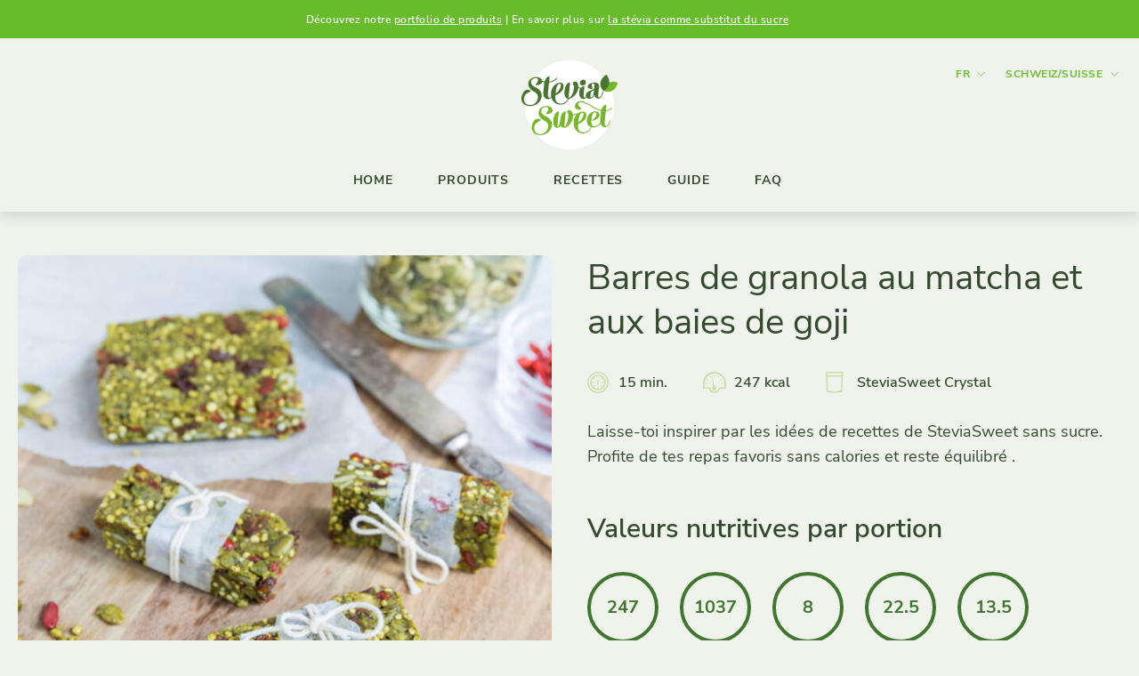

--- FILE ---
content_type: text/html; charset=UTF-8
request_url: https://www.mysteviasweet.ch/fr/recettes/barres-de-granola-au-matcha-et-aux-baies-de-goji/
body_size: 75364
content:
<!doctype html>
<html lang="de-CH" class="no-js">
<head><meta charset="UTF-8"><script>if(navigator.userAgent.match(/MSIE|Internet Explorer/i)||navigator.userAgent.match(/Trident\/7\..*?rv:11/i)){var href=document.location.href;if(!href.match(/[?&]nowprocket/)){if(href.indexOf("?")==-1){if(href.indexOf("#")==-1){document.location.href=href+"?nowprocket=1"}else{document.location.href=href.replace("#","?nowprocket=1#")}}else{if(href.indexOf("#")==-1){document.location.href=href+"&nowprocket=1"}else{document.location.href=href.replace("#","&nowprocket=1#")}}}}</script><script>(()=>{class RocketLazyLoadScripts{constructor(){this.v="2.0.4",this.userEvents=["keydown","keyup","mousedown","mouseup","mousemove","mouseover","mouseout","touchmove","touchstart","touchend","touchcancel","wheel","click","dblclick","input"],this.attributeEvents=["onblur","onclick","oncontextmenu","ondblclick","onfocus","onmousedown","onmouseenter","onmouseleave","onmousemove","onmouseout","onmouseover","onmouseup","onmousewheel","onscroll","onsubmit"]}async t(){this.i(),this.o(),/iP(ad|hone)/.test(navigator.userAgent)&&this.h(),this.u(),this.l(this),this.m(),this.k(this),this.p(this),this._(),await Promise.all([this.R(),this.L()]),this.lastBreath=Date.now(),this.S(this),this.P(),this.D(),this.O(),this.M(),await this.C(this.delayedScripts.normal),await this.C(this.delayedScripts.defer),await this.C(this.delayedScripts.async),await this.T(),await this.F(),await this.j(),await this.A(),window.dispatchEvent(new Event("rocket-allScriptsLoaded")),this.everythingLoaded=!0,this.lastTouchEnd&&await new Promise(t=>setTimeout(t,500-Date.now()+this.lastTouchEnd)),this.I(),this.H(),this.U(),this.W()}i(){this.CSPIssue=sessionStorage.getItem("rocketCSPIssue"),document.addEventListener("securitypolicyviolation",t=>{this.CSPIssue||"script-src-elem"!==t.violatedDirective||"data"!==t.blockedURI||(this.CSPIssue=!0,sessionStorage.setItem("rocketCSPIssue",!0))},{isRocket:!0})}o(){window.addEventListener("pageshow",t=>{this.persisted=t.persisted,this.realWindowLoadedFired=!0},{isRocket:!0}),window.addEventListener("pagehide",()=>{this.onFirstUserAction=null},{isRocket:!0})}h(){let t;function e(e){t=e}window.addEventListener("touchstart",e,{isRocket:!0}),window.addEventListener("touchend",function i(o){o.changedTouches[0]&&t.changedTouches[0]&&Math.abs(o.changedTouches[0].pageX-t.changedTouches[0].pageX)<10&&Math.abs(o.changedTouches[0].pageY-t.changedTouches[0].pageY)<10&&o.timeStamp-t.timeStamp<200&&(window.removeEventListener("touchstart",e,{isRocket:!0}),window.removeEventListener("touchend",i,{isRocket:!0}),"INPUT"===o.target.tagName&&"text"===o.target.type||(o.target.dispatchEvent(new TouchEvent("touchend",{target:o.target,bubbles:!0})),o.target.dispatchEvent(new MouseEvent("mouseover",{target:o.target,bubbles:!0})),o.target.dispatchEvent(new PointerEvent("click",{target:o.target,bubbles:!0,cancelable:!0,detail:1,clientX:o.changedTouches[0].clientX,clientY:o.changedTouches[0].clientY})),event.preventDefault()))},{isRocket:!0})}q(t){this.userActionTriggered||("mousemove"!==t.type||this.firstMousemoveIgnored?"keyup"===t.type||"mouseover"===t.type||"mouseout"===t.type||(this.userActionTriggered=!0,this.onFirstUserAction&&this.onFirstUserAction()):this.firstMousemoveIgnored=!0),"click"===t.type&&t.preventDefault(),t.stopPropagation(),t.stopImmediatePropagation(),"touchstart"===this.lastEvent&&"touchend"===t.type&&(this.lastTouchEnd=Date.now()),"click"===t.type&&(this.lastTouchEnd=0),this.lastEvent=t.type,t.composedPath&&t.composedPath()[0].getRootNode()instanceof ShadowRoot&&(t.rocketTarget=t.composedPath()[0]),this.savedUserEvents.push(t)}u(){this.savedUserEvents=[],this.userEventHandler=this.q.bind(this),this.userEvents.forEach(t=>window.addEventListener(t,this.userEventHandler,{passive:!1,isRocket:!0})),document.addEventListener("visibilitychange",this.userEventHandler,{isRocket:!0})}U(){this.userEvents.forEach(t=>window.removeEventListener(t,this.userEventHandler,{passive:!1,isRocket:!0})),document.removeEventListener("visibilitychange",this.userEventHandler,{isRocket:!0}),this.savedUserEvents.forEach(t=>{(t.rocketTarget||t.target).dispatchEvent(new window[t.constructor.name](t.type,t))})}m(){const t="return false",e=Array.from(this.attributeEvents,t=>"data-rocket-"+t),i="["+this.attributeEvents.join("],[")+"]",o="[data-rocket-"+this.attributeEvents.join("],[data-rocket-")+"]",s=(e,i,o)=>{o&&o!==t&&(e.setAttribute("data-rocket-"+i,o),e["rocket"+i]=new Function("event",o),e.setAttribute(i,t))};new MutationObserver(t=>{for(const n of t)"attributes"===n.type&&(n.attributeName.startsWith("data-rocket-")||this.everythingLoaded?n.attributeName.startsWith("data-rocket-")&&this.everythingLoaded&&this.N(n.target,n.attributeName.substring(12)):s(n.target,n.attributeName,n.target.getAttribute(n.attributeName))),"childList"===n.type&&n.addedNodes.forEach(t=>{if(t.nodeType===Node.ELEMENT_NODE)if(this.everythingLoaded)for(const i of[t,...t.querySelectorAll(o)])for(const t of i.getAttributeNames())e.includes(t)&&this.N(i,t.substring(12));else for(const e of[t,...t.querySelectorAll(i)])for(const t of e.getAttributeNames())this.attributeEvents.includes(t)&&s(e,t,e.getAttribute(t))})}).observe(document,{subtree:!0,childList:!0,attributeFilter:[...this.attributeEvents,...e]})}I(){this.attributeEvents.forEach(t=>{document.querySelectorAll("[data-rocket-"+t+"]").forEach(e=>{this.N(e,t)})})}N(t,e){const i=t.getAttribute("data-rocket-"+e);i&&(t.setAttribute(e,i),t.removeAttribute("data-rocket-"+e))}k(t){Object.defineProperty(HTMLElement.prototype,"onclick",{get(){return this.rocketonclick||null},set(e){this.rocketonclick=e,this.setAttribute(t.everythingLoaded?"onclick":"data-rocket-onclick","this.rocketonclick(event)")}})}S(t){function e(e,i){let o=e[i];e[i]=null,Object.defineProperty(e,i,{get:()=>o,set(s){t.everythingLoaded?o=s:e["rocket"+i]=o=s}})}e(document,"onreadystatechange"),e(window,"onload"),e(window,"onpageshow");try{Object.defineProperty(document,"readyState",{get:()=>t.rocketReadyState,set(e){t.rocketReadyState=e},configurable:!0}),document.readyState="loading"}catch(t){console.log("WPRocket DJE readyState conflict, bypassing")}}l(t){this.originalAddEventListener=EventTarget.prototype.addEventListener,this.originalRemoveEventListener=EventTarget.prototype.removeEventListener,this.savedEventListeners=[],EventTarget.prototype.addEventListener=function(e,i,o){o&&o.isRocket||!t.B(e,this)&&!t.userEvents.includes(e)||t.B(e,this)&&!t.userActionTriggered||e.startsWith("rocket-")||t.everythingLoaded?t.originalAddEventListener.call(this,e,i,o):(t.savedEventListeners.push({target:this,remove:!1,type:e,func:i,options:o}),"mouseenter"!==e&&"mouseleave"!==e||t.originalAddEventListener.call(this,e,t.savedUserEvents.push,o))},EventTarget.prototype.removeEventListener=function(e,i,o){o&&o.isRocket||!t.B(e,this)&&!t.userEvents.includes(e)||t.B(e,this)&&!t.userActionTriggered||e.startsWith("rocket-")||t.everythingLoaded?t.originalRemoveEventListener.call(this,e,i,o):t.savedEventListeners.push({target:this,remove:!0,type:e,func:i,options:o})}}J(t,e){this.savedEventListeners=this.savedEventListeners.filter(i=>{let o=i.type,s=i.target||window;return e!==o||t!==s||(this.B(o,s)&&(i.type="rocket-"+o),this.$(i),!1)})}H(){EventTarget.prototype.addEventListener=this.originalAddEventListener,EventTarget.prototype.removeEventListener=this.originalRemoveEventListener,this.savedEventListeners.forEach(t=>this.$(t))}$(t){t.remove?this.originalRemoveEventListener.call(t.target,t.type,t.func,t.options):this.originalAddEventListener.call(t.target,t.type,t.func,t.options)}p(t){let e;function i(e){return t.everythingLoaded?e:e.split(" ").map(t=>"load"===t||t.startsWith("load.")?"rocket-jquery-load":t).join(" ")}function o(o){function s(e){const s=o.fn[e];o.fn[e]=o.fn.init.prototype[e]=function(){return this[0]===window&&t.userActionTriggered&&("string"==typeof arguments[0]||arguments[0]instanceof String?arguments[0]=i(arguments[0]):"object"==typeof arguments[0]&&Object.keys(arguments[0]).forEach(t=>{const e=arguments[0][t];delete arguments[0][t],arguments[0][i(t)]=e})),s.apply(this,arguments),this}}if(o&&o.fn&&!t.allJQueries.includes(o)){const e={DOMContentLoaded:[],"rocket-DOMContentLoaded":[]};for(const t in e)document.addEventListener(t,()=>{e[t].forEach(t=>t())},{isRocket:!0});o.fn.ready=o.fn.init.prototype.ready=function(i){function s(){parseInt(o.fn.jquery)>2?setTimeout(()=>i.bind(document)(o)):i.bind(document)(o)}return"function"==typeof i&&(t.realDomReadyFired?!t.userActionTriggered||t.fauxDomReadyFired?s():e["rocket-DOMContentLoaded"].push(s):e.DOMContentLoaded.push(s)),o([])},s("on"),s("one"),s("off"),t.allJQueries.push(o)}e=o}t.allJQueries=[],o(window.jQuery),Object.defineProperty(window,"jQuery",{get:()=>e,set(t){o(t)}})}P(){const t=new Map;document.write=document.writeln=function(e){const i=document.currentScript,o=document.createRange(),s=i.parentElement;let n=t.get(i);void 0===n&&(n=i.nextSibling,t.set(i,n));const c=document.createDocumentFragment();o.setStart(c,0),c.appendChild(o.createContextualFragment(e)),s.insertBefore(c,n)}}async R(){return new Promise(t=>{this.userActionTriggered?t():this.onFirstUserAction=t})}async L(){return new Promise(t=>{document.addEventListener("DOMContentLoaded",()=>{this.realDomReadyFired=!0,t()},{isRocket:!0})})}async j(){return this.realWindowLoadedFired?Promise.resolve():new Promise(t=>{window.addEventListener("load",t,{isRocket:!0})})}M(){this.pendingScripts=[];this.scriptsMutationObserver=new MutationObserver(t=>{for(const e of t)e.addedNodes.forEach(t=>{"SCRIPT"!==t.tagName||t.noModule||t.isWPRocket||this.pendingScripts.push({script:t,promise:new Promise(e=>{const i=()=>{const i=this.pendingScripts.findIndex(e=>e.script===t);i>=0&&this.pendingScripts.splice(i,1),e()};t.addEventListener("load",i,{isRocket:!0}),t.addEventListener("error",i,{isRocket:!0}),setTimeout(i,1e3)})})})}),this.scriptsMutationObserver.observe(document,{childList:!0,subtree:!0})}async F(){await this.X(),this.pendingScripts.length?(await this.pendingScripts[0].promise,await this.F()):this.scriptsMutationObserver.disconnect()}D(){this.delayedScripts={normal:[],async:[],defer:[]},document.querySelectorAll("script[type$=rocketlazyloadscript]").forEach(t=>{t.hasAttribute("data-rocket-src")?t.hasAttribute("async")&&!1!==t.async?this.delayedScripts.async.push(t):t.hasAttribute("defer")&&!1!==t.defer||"module"===t.getAttribute("data-rocket-type")?this.delayedScripts.defer.push(t):this.delayedScripts.normal.push(t):this.delayedScripts.normal.push(t)})}async _(){await this.L();let t=[];document.querySelectorAll("script[type$=rocketlazyloadscript][data-rocket-src]").forEach(e=>{let i=e.getAttribute("data-rocket-src");if(i&&!i.startsWith("data:")){i.startsWith("//")&&(i=location.protocol+i);try{const o=new URL(i).origin;o!==location.origin&&t.push({src:o,crossOrigin:e.crossOrigin||"module"===e.getAttribute("data-rocket-type")})}catch(t){}}}),t=[...new Map(t.map(t=>[JSON.stringify(t),t])).values()],this.Y(t,"preconnect")}async G(t){if(await this.K(),!0!==t.noModule||!("noModule"in HTMLScriptElement.prototype))return new Promise(e=>{let i;function o(){(i||t).setAttribute("data-rocket-status","executed"),e()}try{if(navigator.userAgent.includes("Firefox/")||""===navigator.vendor||this.CSPIssue)i=document.createElement("script"),[...t.attributes].forEach(t=>{let e=t.nodeName;"type"!==e&&("data-rocket-type"===e&&(e="type"),"data-rocket-src"===e&&(e="src"),i.setAttribute(e,t.nodeValue))}),t.text&&(i.text=t.text),t.nonce&&(i.nonce=t.nonce),i.hasAttribute("src")?(i.addEventListener("load",o,{isRocket:!0}),i.addEventListener("error",()=>{i.setAttribute("data-rocket-status","failed-network"),e()},{isRocket:!0}),setTimeout(()=>{i.isConnected||e()},1)):(i.text=t.text,o()),i.isWPRocket=!0,t.parentNode.replaceChild(i,t);else{const i=t.getAttribute("data-rocket-type"),s=t.getAttribute("data-rocket-src");i?(t.type=i,t.removeAttribute("data-rocket-type")):t.removeAttribute("type"),t.addEventListener("load",o,{isRocket:!0}),t.addEventListener("error",i=>{this.CSPIssue&&i.target.src.startsWith("data:")?(console.log("WPRocket: CSP fallback activated"),t.removeAttribute("src"),this.G(t).then(e)):(t.setAttribute("data-rocket-status","failed-network"),e())},{isRocket:!0}),s?(t.fetchPriority="high",t.removeAttribute("data-rocket-src"),t.src=s):t.src="data:text/javascript;base64,"+window.btoa(unescape(encodeURIComponent(t.text)))}}catch(i){t.setAttribute("data-rocket-status","failed-transform"),e()}});t.setAttribute("data-rocket-status","skipped")}async C(t){const e=t.shift();return e?(e.isConnected&&await this.G(e),this.C(t)):Promise.resolve()}O(){this.Y([...this.delayedScripts.normal,...this.delayedScripts.defer,...this.delayedScripts.async],"preload")}Y(t,e){this.trash=this.trash||[];let i=!0;var o=document.createDocumentFragment();t.forEach(t=>{const s=t.getAttribute&&t.getAttribute("data-rocket-src")||t.src;if(s&&!s.startsWith("data:")){const n=document.createElement("link");n.href=s,n.rel=e,"preconnect"!==e&&(n.as="script",n.fetchPriority=i?"high":"low"),t.getAttribute&&"module"===t.getAttribute("data-rocket-type")&&(n.crossOrigin=!0),t.crossOrigin&&(n.crossOrigin=t.crossOrigin),t.integrity&&(n.integrity=t.integrity),t.nonce&&(n.nonce=t.nonce),o.appendChild(n),this.trash.push(n),i=!1}}),document.head.appendChild(o)}W(){this.trash.forEach(t=>t.remove())}async T(){try{document.readyState="interactive"}catch(t){}this.fauxDomReadyFired=!0;try{await this.K(),this.J(document,"readystatechange"),document.dispatchEvent(new Event("rocket-readystatechange")),await this.K(),document.rocketonreadystatechange&&document.rocketonreadystatechange(),await this.K(),this.J(document,"DOMContentLoaded"),document.dispatchEvent(new Event("rocket-DOMContentLoaded")),await this.K(),this.J(window,"DOMContentLoaded"),window.dispatchEvent(new Event("rocket-DOMContentLoaded"))}catch(t){console.error(t)}}async A(){try{document.readyState="complete"}catch(t){}try{await this.K(),this.J(document,"readystatechange"),document.dispatchEvent(new Event("rocket-readystatechange")),await this.K(),document.rocketonreadystatechange&&document.rocketonreadystatechange(),await this.K(),this.J(window,"load"),window.dispatchEvent(new Event("rocket-load")),await this.K(),window.rocketonload&&window.rocketonload(),await this.K(),this.allJQueries.forEach(t=>t(window).trigger("rocket-jquery-load")),await this.K(),this.J(window,"pageshow");const t=new Event("rocket-pageshow");t.persisted=this.persisted,window.dispatchEvent(t),await this.K(),window.rocketonpageshow&&window.rocketonpageshow({persisted:this.persisted})}catch(t){console.error(t)}}async K(){Date.now()-this.lastBreath>45&&(await this.X(),this.lastBreath=Date.now())}async X(){return document.hidden?new Promise(t=>setTimeout(t)):new Promise(t=>requestAnimationFrame(t))}B(t,e){return e===document&&"readystatechange"===t||(e===document&&"DOMContentLoaded"===t||(e===window&&"DOMContentLoaded"===t||(e===window&&"load"===t||e===window&&"pageshow"===t)))}static run(){(new RocketLazyLoadScripts).t()}}RocketLazyLoadScripts.run()})();</script>
  <script type="rocketlazyloadscript" data-rocket-src="https://www.googleoptimize.com/optimize.js?id=OPT-KXPQPL5" data-rocket-defer defer></script>
  
  <meta name="viewport" content="width=device-width">

  <!-- Include favicons etc. -->
  <!-- Use: https://realfavicongenerator.net -->

  <meta name='robots' content='index, follow, max-image-preview:large, max-snippet:-1, max-video-preview:-1' />
<script data-borlabs-cookie-script-blocker-id='optimonk' type="text/template">
    (function() {
  var pvData = {"source":"Direct","referrer":"Direct","visitor_type":"logged out","visitor_login_status":"logged out","visitor_id":0,"page_title":"SteviaSweet | Barres de granola au matcha et aux baies de goji","post_type":"recipe","post_type_with_prefix":"single recipe","post_categories":"non-classifiee","post_tags":"","post_author":"modularte","post_full_date":"April 25, 2022","post_year":"2022","post_month":"04","post_day":"25","is_front_page":0,"is_home":1,"search_query":"","search_results_count":0};
  var body = {
    url: encodeURIComponent(window.location.href),
    referrer: encodeURIComponent(document.referrer)
  };

  function makePostRequest(e,t){var n=[];if(t.body){for(var o in t.body)n.push(encodeURIComponent(o)+"="+encodeURIComponent(t.body[o]));t.body=n.join("&")}return window.fetch?new Promise(n=>{var o={method:"POST",headers:{"Content-Type":"application/x-www-form-urlencoded"},redirect:"follow",body:{},...t};window.fetch(e,o).then(e=>{n(e.text())})}):new Promise(t=>{var o;"undefined"==typeof XMLHttpRequest&&t(null),(o=new XMLHttpRequest).open("POST",e,!0),o.onreadystatechange=function(){4==o.readyState&&200==o.status&&t(o.responseText)},o.setRequestHeader("Content-type","application/x-www-form-urlencoded"),o.send(n.join("&"))})}
  function observeAjaxCartActions(e){new PerformanceObserver(function(t){for(var n=t.getEntries(),r=0;r<n.length;r++)["xmlhttprequest","fetch"].includes(n[r].initiatorType)&&['=get_refreshed_fragments', 'add_to_cart'].some(p => n[r].name.includes(p))&&fetchCart(e)}).observe({entryTypes:["resource"]})};

  function fetchCart(adapter) {
    makePostRequest("//www.mysteviasweet.ch/index.php?plugin=optimonk&action=cartData", { body })
      .then((response) => {
        var data = JSON.parse(response);
        setCartData(data, adapter);
      })
  }

  function setCartData(cartData, adapter) {
    Object.keys(cartData.avs).forEach((key, value) => {
      adapter.attr(`wp_${key}`, cartData.avs[key]);
    })
  }

  function setAssocData(assocData, adapter) {
    Object.keys(assocData).forEach((key) => {
      adapter.attr(`wp_${key}`, assocData[key]);
    })
  }

  var RuleHandler = {
    hasVisitorCartRules: (campaignMeta) => {
      return !!(campaignMeta.rules.visitorCart || campaignMeta.rules.visitorCartRevamp || campaignMeta.rules.visitorCartV3);
    },
    hasVisitorAttributeRule: (campaignMeta) => {
      return !!campaignMeta.rules.visitorAttribute;
    }
  }

  document.querySelector('html').addEventListener('optimonk#embedded-campaigns-init', function(e) {
    var campaignsData = e.parameters;

    if (!campaignsData.length) {
      return;
    }

    var adapter = window.OptiMonkEmbedded.Visitor.createAdapter();
    var hasCartRule = false;
    var hasAttributeRule = false;

    campaignsData.forEach((campaignMetaData) => {
      hasCartRule = hasCartRule || RuleHandler.hasVisitorCartRules(campaignMetaData);
      hasAttributeRule = hasAttributeRule || RuleHandler.hasVisitorAttributeRule(campaignMetaData);
    });

    setAssocData(pvData, adapter);

    if (hasCartRule) {
      observeAjaxCartActions(adapter);
      fetchCart(adapter);
    }

    if (hasAttributeRule) {
      makePostRequest("//www.mysteviasweet.ch/index.php?plugin=optimonk&action=productData", { body })
        .then((response) => {
          var data = JSON.parse(response);
          setAssocData(data, adapter);
        })
    }
  });

  document.querySelector('html').addEventListener('optimonk#campaigns_initialized', function () {
    if (!OptiMonk.campaigns) {
      return;
    }

    var adapter = window.OptiMonk.Visitor.createAdapter();

    setAssocData(pvData, adapter);

    if (OptiMonk.campaigns.filter(campaign => campaign.hasVisitorAttributeRules()).length) {
      makePostRequest("//www.mysteviasweet.ch/index.php?plugin=optimonk&action=productData", { body })
        .then((response) => {
          var data = JSON.parse(response);
          setAssocData(data, adapter);
        });
    }
  });
}());

    window.WooDataForOM = {
    "shop": {
        "pluginVersion": "2.1.4",
        "platform": "woocommerce",
        "cartUrl": "https://www.mysteviasweet.ch/fr/?page_id=4944"
    },
    "page": {
        "postId": 4010,
        "postType": "recipe"
    },
    "product": null,
    "order": null,
    "category": null
};

let hasCampaignsBeforeLoadTriggered = false;

document.querySelector('html').addEventListener('optimonk#campaigns-before-load', () => {

    if (hasCampaignsBeforeLoadTriggered) return;
    hasCampaignsBeforeLoadTriggered = true;

    function setAssocData(assocData, adapter) {
        Object.keys(assocData).forEach((key) => {
        adapter.attr(`wp_${key}`, assocData[key]);
        })
    }

   function triggerEvent(element, eventName, parameters) {
        let event;
        if (document.createEvent) {
            event = document.createEvent('HTMLEvents');
            event.initEvent(eventName, true, true);
        } else if (document.createEventObject) {
            event = document.createEventObject();
            event.eventType = eventName;
        }

        event.eventName = eventName;
        event.parameters = parameters || {};

        if (element.dispatchEvent) {
            element.dispatchEvent(event);
        } else if (element.fireEvent) {
            element.fireEvent(`on${event.eventType}`, event);
        } else if (element[eventName]) {
            element[eventName]();
        } else if (element[`on${eventName}`]) {
            element[`on${eventName}`]();
        }
    };
    
    var adapter = OptiMonkEmbedded.Visitor.createAdapter();

    var orderData = null;
    

    if (orderData) {
        setAssocData(orderData, adapter);
    }

    console.log('[OM-plugin] visitor attributes updated');

    console.log('[OM-plugin] triggered event: optimonk#wc-attributes-updated');
    triggerEvent(document.querySelector('html'), 'optimonk#wc-attributes-updated');

});

if (window.WooDataForOM) {
    console.log('[OM-plugin] varibles inserted (window.WooDataForOM)');
}


</script>
<script data-borlabs-cookie-script-blocker-id='optimonk' type="text/template" data-borlabs-cookie-script-blocker-src="https://onsite.optimonk.com/script.js?account=199934"></script>
<!-- Google Tag Manager for WordPress by gtm4wp.com -->
<script data-cfasync="false" data-pagespeed-no-defer>
	var gtm4wp_datalayer_name = "dataLayer";
	var dataLayer = dataLayer || [];
	const gtm4wp_use_sku_instead = 1;
	const gtm4wp_currency = 'CHF';
	const gtm4wp_product_per_impression = 10;
	const gtm4wp_clear_ecommerce = false;
</script>
<!-- End Google Tag Manager for WordPress by gtm4wp.com -->
	<!-- This site is optimized with the Yoast SEO Premium plugin v26.8 (Yoast SEO v26.8) - https://yoast.com/product/yoast-seo-premium-wordpress/ -->
	<title>SteviaSweet | Barres de granola au matcha et aux baies de goji</title>
<style id="wpr-usedcss">img:is([sizes=auto i],[sizes^="auto," i]){contain-intrinsic-size:3000px 1500px}.fa{display:inline-block;font:14px/1 FontAwesome;font-size:inherit;text-rendering:auto;-webkit-font-smoothing:antialiased;-moz-osx-font-smoothing:grayscale}.slide .ui-corner-all{border-bottom-right-radius:4px}.slide .ui-corner-all{border-bottom-left-radius:4px}.slide .ui-corner-all{border-top-right-radius:4px}.slide .ui-corner-all{border-top-left-radius:4px}.slide .ui-widget-content{background:#fff;border:1px solid #aaa;color:#222}body{transition:margin-left .2s}.berocket_ajax_filters_toggle.icon-theme-2.active b:after,.berocket_ajax_filters_toggle.icon-theme-2.active b:before,.berocket_ajax_filters_toggle.icon-theme-3.active b,.berocket_ajax_filters_toggle.icon-theme-3.active b:after,.berocket_ajax_filters_toggle.icon-theme-3.active b:before,.berocket_ajax_filters_toggle.icon-theme-4.active b,.berocket_ajax_filters_toggle.icon-theme-4.active b:after,.berocket_ajax_filters_toggle.icon-theme-4.active b:before,.berocket_ajax_filters_toggle.icon-theme-5.active s,.berocket_ajax_filters_toggle.icon-theme-5.active s:after,.berocket_ajax_filters_toggle.icon-theme-5.active s:before,.berocket_ajax_filters_toggle.icon-theme-6.active s,.berocket_ajax_filters_toggle.icon-theme-6.active s:after,.berocket_ajax_filters_toggle.icon-theme-6.active s:before{display:none}.berocket_ajax_filters_toggle *{box-sizing:border-box!important}.berocket_ajax_filters_toggle:focus,.berocket_ajax_filters_toggle:hover{text-decoration:none}.berocket_ajax_filters_toggle.active i,.berocket_ajax_filters_toggle.active i:after,.berocket_ajax_filters_toggle.active i:before,.berocket_ajax_filters_toggle:hover i,.berocket_ajax_filters_toggle:hover i:after,.berocket_ajax_filters_toggle:hover i:before{background:#2a2a2a}.berocket_ajax_filters_toggle:hover i:before{width:14px}.berocket_ajax_filters_toggle:hover i:after{width:11px}.berocket_ajax_filters_toggle.active i{background-color:transparent!important}.berocket_ajax_filters_toggle.active i:before{transform:rotate(45deg);width:17px;top:0}.berocket_ajax_filters_toggle.active i:after{transform:rotate(135deg);width:17px;top:0}.berocket_ajax_filters_toggle span{width:25px;height:25px;left:-10px}.berocket_ajax_filters_toggle span i,.berocket_ajax_filters_toggle span i:after,.berocket_ajax_filters_toggle span i:before{box-sizing:border-box!important;top:18px;width:17px;height:2px;background:#ababab;display:block;transition:all .2s;content:'';position:absolute;left:0}.berocket_ajax_filters_toggle span i:before{top:-6px}.berocket_ajax_filters_toggle span i:after{top:6px}.berocket_ajax_filters_toggle span b,.berocket_ajax_filters_toggle span s{position:absolute;display:block;top:0;left:0}.berocket_ajax_filters_toggle span b:after,.berocket_ajax_filters_toggle span b:before,.berocket_ajax_filters_toggle span s:after,.berocket_ajax_filters_toggle span s:before,.berocket_ajax_filters_toggle span:after,.berocket_ajax_filters_toggle span:before{content:'';display:block;position:absolute;top:0;left:0;z-index:100;box-sizing:border-box!important}.berocket_ajax_filters_toggle.icon-theme-1 span i{width:11px;left:4px}.berocket_ajax_filters_toggle.icon-theme-1 span i:after{width:3px;left:4px}.berocket_ajax_filters_toggle.icon-theme-1 span i:before{width:19px;left:-4px}.berocket_ajax_filters_toggle.icon-theme-1.active span i:before{transform:rotate(45deg);width:17px;top:0;left:-4px}.berocket_ajax_filters_toggle.icon-theme-1.active span i:after{transform:rotate(135deg);width:17px;bottom:0;left:-4px}.berocket_ajax_filters_toggle.icon-theme-2.active i:before,.berocket_ajax_filters_toggle.icon-theme-3.active i:before{transform:rotate(45deg)}.berocket_ajax_filters_toggle.icon-theme-2 span{margin-left:-3px}.berocket_ajax_filters_toggle.icon-theme-2 span,.berocket_ajax_filters_toggle.icon-theme-2 span:after,.berocket_ajax_filters_toggle.icon-theme-2 span:before{background:0 0!important}.berocket_ajax_filters_toggle.icon-theme-2 span i{top:18px;width:17px;height:0;background:0 0;z-index:20}.berocket_ajax_filters_toggle.icon-theme-2 span i:after,.berocket_ajax_filters_toggle.icon-theme-2 span i:before{height:2px;width:26px;background-color:#ababab;position:absolute;left:0}.berocket_ajax_filters_toggle.icon-theme-2 span i:before{top:-5px}.berocket_ajax_filters_toggle.icon-theme-2 span i:after{top:5px}.berocket_ajax_filters_toggle.icon-theme-2 span b{background-color:transparent;z-index:21;top:18px}.berocket_ajax_filters_toggle.icon-theme-2 span b:after,.berocket_ajax_filters_toggle.icon-theme-2 span b:before{height:10px;width:10px;border:2px solid #ababab;position:absolute;border-radius:50%;background-color:#fff}.berocket_ajax_filters_toggle.icon-theme-2 span b:before{top:-9px;left:2px}.berocket_ajax_filters_toggle.icon-theme-2 span b:after{top:1px;left:14px}.berocket_ajax_filters_toggle.icon-theme-2.active i:after,.berocket_ajax_filters_toggle.icon-theme-2.active i:before{width:17px;top:0;left:3px}.berocket_ajax_filters_toggle.icon-theme-2.active i:after{transform:rotate(135deg)}.berocket_ajax_filters_toggle.icon-theme-2:hover i:after,.berocket_ajax_filters_toggle.icon-theme-2:hover i:before{background-color:#2a2a2a}.berocket_ajax_filters_toggle.icon-theme-2:hover b:after,.berocket_ajax_filters_toggle.icon-theme-2:hover b:before{border-color:#2a2a2a}.berocket_ajax_filters_toggle.icon-theme-3 span{width:26px;margin-left:-3px}.berocket_ajax_filters_toggle.icon-theme-3 span,.berocket_ajax_filters_toggle.icon-theme-3 span:after,.berocket_ajax_filters_toggle.icon-theme-3 span:before{background:0 0!important}.berocket_ajax_filters_toggle.icon-theme-3 span i,.berocket_ajax_filters_toggle.icon-theme-3 span i:after,.berocket_ajax_filters_toggle.icon-theme-3 span i:before{width:100%;left:0}.berocket_ajax_filters_toggle.icon-theme-3 span i:before{top:-9px}.berocket_ajax_filters_toggle.icon-theme-3 span i:after{top:9px}.berocket_ajax_filters_toggle.icon-theme-3 span b{top:14px;left:2px}.berocket_ajax_filters_toggle.icon-theme-3 span b,.berocket_ajax_filters_toggle.icon-theme-3 span b:after,.berocket_ajax_filters_toggle.icon-theme-3 span b:before{height:10px;width:10px;border:2px solid #ababab;border-radius:50%;background-color:#fff}.berocket_ajax_filters_toggle.icon-theme-3 span b:after,.berocket_ajax_filters_toggle.icon-theme-3 span b:before{left:10px;position:absolute;content:'';top:7px}.berocket_ajax_filters_toggle.icon-theme-3 span b:after{top:-11px}.berocket_ajax_filters_toggle.icon-theme-3.active i{background-color:transparent}.berocket_ajax_filters_toggle.icon-theme-3.active i:after,.berocket_ajax_filters_toggle.icon-theme-3.active i:before{width:17px;top:0;left:3px}.berocket_ajax_filters_toggle.icon-theme-3.active i:after{transform:rotate(135deg)}.berocket_ajax_filters_toggle.icon-theme-4.active i:before,.berocket_ajax_filters_toggle.icon-theme-5.active b:before,.berocket_ajax_filters_toggle.icon-theme-6.active b:before{transform:rotate(45deg)}.berocket_ajax_filters_toggle.icon-theme-3:hover i,.berocket_ajax_filters_toggle.icon-theme-3:hover i:after,.berocket_ajax_filters_toggle.icon-theme-3:hover i:before{background-color:#2a2a2a}.berocket_ajax_filters_toggle.icon-theme-3:hover b,.berocket_ajax_filters_toggle.icon-theme-3:hover b:after,.berocket_ajax_filters_toggle.icon-theme-3:hover b:before{border-color:#2a2a2a}.berocket_ajax_filters_toggle.icon-theme-4 span{width:26px;margin-left:-3px}.berocket_ajax_filters_toggle.icon-theme-4 span,.berocket_ajax_filters_toggle.icon-theme-4 span:after,.berocket_ajax_filters_toggle.icon-theme-4 span:before{background:0 0!important}.berocket_ajax_filters_toggle.icon-theme-4.active i{background-color:transparent}.berocket_ajax_filters_toggle.icon-theme-4 span i,.berocket_ajax_filters_toggle.icon-theme-4 span i:after,.berocket_ajax_filters_toggle.icon-theme-4 span i:before{width:100%;left:0}.berocket_ajax_filters_toggle.icon-theme-4 span i:before{top:-9px}.berocket_ajax_filters_toggle.icon-theme-4 span i:after{top:9px}.berocket_ajax_filters_toggle.icon-theme-4 span b{top:15px;left:16px}.berocket_ajax_filters_toggle.icon-theme-4 span b,.berocket_ajax_filters_toggle.icon-theme-4 span b:after,.berocket_ajax_filters_toggle.icon-theme-4 span b:before{height:8px;width:8px;border-radius:50%;border:4px solid #ababab;box-sizing:content-box;position:absolute}.berocket_ajax_filters_toggle.icon-theme-4 span b:before{content:'';top:-13px;left:-10px}.berocket_ajax_filters_toggle.icon-theme-4 span b:after{content:'';top:5px;left:-18px}.berocket_ajax_filters_toggle.icon-theme-4:hover i,.berocket_ajax_filters_toggle.icon-theme-4:hover i:after,.berocket_ajax_filters_toggle.icon-theme-4:hover i:before,.berocket_ajax_filters_toggle.icon-theme-5:hover b,.berocket_ajax_filters_toggle.icon-theme-5:hover b:after,.berocket_ajax_filters_toggle.icon-theme-5:hover b:before,.berocket_ajax_filters_toggle.icon-theme-5:hover s,.berocket_ajax_filters_toggle.icon-theme-5:hover s:after,.berocket_ajax_filters_toggle.icon-theme-5:hover s:before{background-color:#2a2a2a}.berocket_ajax_filters_toggle.icon-theme-4.active i:after,.berocket_ajax_filters_toggle.icon-theme-4.active i:before{width:17px;top:0;left:3px}.berocket_ajax_filters_toggle.icon-theme-4.active i:after{transform:rotate(135deg)}.berocket_ajax_filters_toggle.icon-theme-4:hover b,.berocket_ajax_filters_toggle.icon-theme-4:hover b:after,.berocket_ajax_filters_toggle.icon-theme-4:hover b:before{border-color:#2a2a2a}.berocket_ajax_filters_toggle.icon-theme-4.theme-5 span b,.berocket_ajax_filters_toggle.icon-theme-4.theme-5 span b:after,.berocket_ajax_filters_toggle.icon-theme-4.theme-5 span b:before{border-color:#fff}.berocket_ajax_filters_toggle.icon-theme-5 span{margin-left:-3px}.berocket_ajax_filters_toggle.icon-theme-5 span,.berocket_ajax_filters_toggle.icon-theme-5 span i,.berocket_ajax_filters_toggle.icon-theme-5 span i:after,.berocket_ajax_filters_toggle.icon-theme-5 span i:before,.berocket_ajax_filters_toggle.icon-theme-5 span:after,.berocket_ajax_filters_toggle.icon-theme-5 span:before{background:0 0!important}.berocket_ajax_filters_toggle.icon-theme-5 span b,.berocket_ajax_filters_toggle.icon-theme-5 span b:after,.berocket_ajax_filters_toggle.icon-theme-5 span b:before,.berocket_ajax_filters_toggle.icon-theme-5 span s,.berocket_ajax_filters_toggle.icon-theme-5 span s:after,.berocket_ajax_filters_toggle.icon-theme-5 span s:before{border:2px solid #383b40;border-radius:50%;background-color:#fff;width:6px;height:6px;top:8px;bottom:auto}.berocket_ajax_filters_toggle.icon-theme-5 span b:before{left:7px;top:-2px}.berocket_ajax_filters_toggle.icon-theme-5 span b:after{left:17px;top:-2px}.berocket_ajax_filters_toggle.icon-theme-5 span s{left:4px;top:16px}.berocket_ajax_filters_toggle.icon-theme-5 span s:before{top:-2px;left:8px}.berocket_ajax_filters_toggle.icon-theme-5 span s:after{top:6px;left:3px}.berocket_ajax_filters_toggle.icon-theme-5.active b{border:transparent;background:0 0;left:4px}.berocket_ajax_filters_toggle.icon-theme-5.active b:after,.berocket_ajax_filters_toggle.icon-theme-5.active b:before{width:17px;top:10px;border:1px solid #2a2a2a;height:0;left:0;border-radius:0}.berocket_ajax_filters_toggle.icon-theme-5.active b:after{transform:rotate(135deg)}.berocket_ajax_filters_toggle.icon-theme-5.theme-5 span b,.berocket_ajax_filters_toggle.icon-theme-5.theme-5 span s{margin-top:1px}.berocket_ajax_filters_toggle.icon-theme-5.theme-5 span b,.berocket_ajax_filters_toggle.icon-theme-5.theme-5 span b:after,.berocket_ajax_filters_toggle.icon-theme-5.theme-5 span b:before,.berocket_ajax_filters_toggle.icon-theme-5.theme-5 span s,.berocket_ajax_filters_toggle.icon-theme-5.theme-5 span s:after,.berocket_ajax_filters_toggle.icon-theme-5.theme-5 span s:before{border-color:#fff;background:0 0}.berocket_ajax_filters_toggle.icon-theme-5.theme-5.active span b{margin-top:0;border:transparent;background:0 0}.berocket_ajax_filters_toggle.icon-theme-6 span{margin-left:-3px}.berocket_ajax_filters_toggle.icon-theme-6 span,.berocket_ajax_filters_toggle.icon-theme-6 span i,.berocket_ajax_filters_toggle.icon-theme-6 span i:after,.berocket_ajax_filters_toggle.icon-theme-6 span i:before,.berocket_ajax_filters_toggle.icon-theme-6 span:after,.berocket_ajax_filters_toggle.icon-theme-6 span:before{background:0 0!important}.berocket_ajax_filters_toggle.icon-theme-6 span b,.berocket_ajax_filters_toggle.icon-theme-6 span b:after,.berocket_ajax_filters_toggle.icon-theme-6 span b:before,.berocket_ajax_filters_toggle.icon-theme-6 span s,.berocket_ajax_filters_toggle.icon-theme-6 span s:after,.berocket_ajax_filters_toggle.icon-theme-6 span s:before{border:3px solid #383b40;border-radius:50%;width:6px;height:6px;top:8px;bottom:auto}.berocket_ajax_filters_toggle.icon-theme-6 span b:before{left:6px;top:-3px}.berocket_ajax_filters_toggle.icon-theme-6 span b:after{left:16px;top:-3px}.berocket_ajax_filters_toggle.icon-theme-6 span s{left:4px;top:16px}.berocket_ajax_filters_toggle.icon-theme-6 span s:before{top:-3px;left:7px}.berocket_ajax_filters_toggle.icon-theme-6 span s:after{top:5px;left:2px}.berocket_ajax_filters_toggle.icon-theme-6:hover b,.berocket_ajax_filters_toggle.icon-theme-6:hover b:after,.berocket_ajax_filters_toggle.icon-theme-6:hover b:before,.berocket_ajax_filters_toggle.icon-theme-6:hover s,.berocket_ajax_filters_toggle.icon-theme-6:hover s:after,.berocket_ajax_filters_toggle.icon-theme-6:hover s:before{background-color:#fff}.berocket_ajax_filters_toggle.icon-theme-6.active b{border:transparent;background:0 0;left:4px}.berocket_ajax_filters_toggle.icon-theme-6.active b:after,.berocket_ajax_filters_toggle.icon-theme-6.active b:before{width:17px;top:10px;border:1px solid #2a2a2a;height:0;left:0;border-radius:0}.berocket_ajax_filters_toggle.theme-1 span,.berocket_ajax_filters_toggle.theme-2 span{left:-10px}.berocket_ajax_filters_toggle.icon-theme-6.active b:after{transform:rotate(135deg)}.berocket_ajax_filters_toggle.icon-theme-6.theme-5 span b,.berocket_ajax_filters_toggle.icon-theme-6.theme-5 span s{margin-top:1px}.berocket_ajax_filters_toggle.icon-theme-6.theme-5 span b,.berocket_ajax_filters_toggle.icon-theme-6.theme-5 span b:after,.berocket_ajax_filters_toggle.icon-theme-6.theme-5 span b:before,.berocket_ajax_filters_toggle.icon-theme-6.theme-5 span s,.berocket_ajax_filters_toggle.icon-theme-6.theme-5 span s:after,.berocket_ajax_filters_toggle.icon-theme-6.theme-5 span s:before{border-color:#fff}.berocket_ajax_filters_toggle.icon-theme-6.theme-5.active span b{margin-top:0;border:transparent;background:0 0}.berocket_ajax_filters_toggle.theme-1,.berocket_ajax_filters_toggle.theme-2{border:1px solid #ebebeb;padding:1px 0}.berocket_ajax_filters_toggle.theme-1,.berocket_ajax_filters_toggle.theme-2,.berocket_ajax_filters_toggle.theme-4{background:#fff;height:40px;line-height:32px;font-weight:400;text-align:center}.berocket_ajax_filters_toggle,.berocket_ajax_filters_toggle:focus,.berocket_ajax_filters_toggle:hover{text-decoration:none}.berocket_ajax_filters_toggle,.berocket_ajax_filters_toggle *{box-sizing:border-box!important}.berocket_ajax_filters_toggle span{position:relative;display:inline-block;z-index:20}.berocket_ajax_filters_toggle.theme-2{box-shadow:0 0 6px 0 #dedede}.berocket_ajax_filters_toggle.theme-1 span i,.berocket_ajax_filters_toggle.theme-1 span i:after,.berocket_ajax_filters_toggle.theme-1 span i:before,.berocket_ajax_filters_toggle.theme-1.active i,.berocket_ajax_filters_toggle.theme-1.active i:after,.berocket_ajax_filters_toggle.theme-1.active i:before,.berocket_ajax_filters_toggle.theme-1:hover i,.berocket_ajax_filters_toggle.theme-1:hover i:after,.berocket_ajax_filters_toggle.theme-1:hover i:before{background-color:#2a2a2a}.berocket_ajax_filters_toggle.theme-3{background:#ff4e3d;height:40px;line-height:32px;text-align:center;padding:4px 0 4px 36px;font-weight:400;color:#fff}.berocket_ajax_filters_toggle.theme-3:before{background:#d43f34;content:"";position:absolute;left:0;top:0;bottom:0;width:40px}.berocket_ajax_filters_toggle.theme-3 span{position:absolute;left:11px;top:1px}.berocket_ajax_filters_toggle.theme-3 span i,.berocket_ajax_filters_toggle.theme-3 span i:after,.berocket_ajax_filters_toggle.theme-3 span i:before,.berocket_ajax_filters_toggle.theme-3.active i,.berocket_ajax_filters_toggle.theme-3.active i:after,.berocket_ajax_filters_toggle.theme-3.active i:before,.berocket_ajax_filters_toggle.theme-3:hover i,.berocket_ajax_filters_toggle.theme-3:hover i:after,.berocket_ajax_filters_toggle.theme-3:hover i:before{background-color:#fff}.berocket_ajax_filters_toggle.theme-3 span b,.berocket_ajax_filters_toggle.theme-3 span b:after,.berocket_ajax_filters_toggle.theme-3 span b:before,.berocket_ajax_filters_toggle.theme-3 span s,.berocket_ajax_filters_toggle.theme-3 span s:after,.berocket_ajax_filters_toggle.theme-3 span s:before,.berocket_ajax_filters_toggle.theme-3.active b,.berocket_ajax_filters_toggle.theme-3.active b:after,.berocket_ajax_filters_toggle.theme-3.active b:before,.berocket_ajax_filters_toggle.theme-3.active s,.berocket_ajax_filters_toggle.theme-3.active s:after,.berocket_ajax_filters_toggle.theme-3.active s:before,.berocket_ajax_filters_toggle.theme-3:hover b,.berocket_ajax_filters_toggle.theme-3:hover b:after,.berocket_ajax_filters_toggle.theme-3:hover b:before,.berocket_ajax_filters_toggle.theme-3:hover s,.berocket_ajax_filters_toggle.theme-3:hover s:after,.berocket_ajax_filters_toggle.theme-3:hover s:before{border-color:#fff;background-color:#d43f34}.berocket_ajax_filters_toggle.theme-4{padding:4px 0;color:#79c7a5;box-shadow:0 5px 5px 0 #c7e8dbc7}.berocket_ajax_filters_toggle.theme-4 span{left:-10px}.berocket_ajax_filters_toggle.theme-4 span i,.berocket_ajax_filters_toggle.theme-4 span i:after,.berocket_ajax_filters_toggle.theme-4 span i:before{border-color:#79c7a5}.berocket_ajax_filters_toggle.theme-4:hover span i,.berocket_ajax_filters_toggle.theme-4:hover span i:after,.berocket_ajax_filters_toggle.theme-4:hover span i:before{border-color:#47b585}.berocket_ajax_filters_toggle.theme-4 span i,.berocket_ajax_filters_toggle.theme-4 span i:after,.berocket_ajax_filters_toggle.theme-4 span i:before,.berocket_ajax_filters_toggle.theme-4.active i,.berocket_ajax_filters_toggle.theme-4.active i:after,.berocket_ajax_filters_toggle.theme-4.active i:before,.berocket_ajax_filters_toggle.theme-4:hover i,.berocket_ajax_filters_toggle.theme-4:hover i:after,.berocket_ajax_filters_toggle.theme-4:hover i:before{background-color:#79c7a5}.berocket_ajax_filters_toggle.theme-4 span b,.berocket_ajax_filters_toggle.theme-4 span b:after,.berocket_ajax_filters_toggle.theme-4 span b:before,.berocket_ajax_filters_toggle.theme-4 span s,.berocket_ajax_filters_toggle.theme-4 span s:after,.berocket_ajax_filters_toggle.theme-4 span s:before,.berocket_ajax_filters_toggle.theme-4.active b,.berocket_ajax_filters_toggle.theme-4.active b:after,.berocket_ajax_filters_toggle.theme-4.active b:before,.berocket_ajax_filters_toggle.theme-4.active s,.berocket_ajax_filters_toggle.theme-4.active s:after,.berocket_ajax_filters_toggle.theme-4.active s:before,.berocket_ajax_filters_toggle.theme-4:hover b,.berocket_ajax_filters_toggle.theme-4:hover b:after,.berocket_ajax_filters_toggle.theme-4:hover b:before,.berocket_ajax_filters_toggle.theme-4:hover s,.berocket_ajax_filters_toggle.theme-4:hover s:after,.berocket_ajax_filters_toggle.theme-4:hover s:before{border-color:#79c7a5;background-color:#fff}.berocket_ajax_filters_toggle.theme-5{height:40px;line-height:32px;text-align:center;padding:4px 0;font-weight:400;color:#fff;border-radius:20px;background:#65d6d0;background:linear-gradient(90deg,#65d6d0 0,#39b4ef 56%,#2aa1f5 100%)}.berocket_ajax_filters_toggle.theme-5:before{content:'';height:34px;width:34px;position:absolute;top:3px;left:3px;border:1px solid #fff;box-sizing:border-box;border-radius:50%}.berocket_ajax_filters_toggle.theme-5 span{position:absolute;left:11px;top:1px}.berocket_ajax_filters_toggle.theme-5 span i,.berocket_ajax_filters_toggle.theme-5 span i:after,.berocket_ajax_filters_toggle.theme-5 span i:before,.berocket_ajax_filters_toggle.theme-5.active i,.berocket_ajax_filters_toggle.theme-5.active i:after,.berocket_ajax_filters_toggle.theme-5.active i:before,.berocket_ajax_filters_toggle.theme-5:hover i,.berocket_ajax_filters_toggle.theme-5:hover i:after,.berocket_ajax_filters_toggle.theme-5:hover i:before{background-color:#fff}.berocket_ajax_filters_toggle.theme-5 span b,.berocket_ajax_filters_toggle.theme-5 span b:after,.berocket_ajax_filters_toggle.theme-5 span b:before,.berocket_ajax_filters_toggle.theme-5 span s,.berocket_ajax_filters_toggle.theme-5 span s:after,.berocket_ajax_filters_toggle.theme-5 span s:before,.berocket_ajax_filters_toggle.theme-5.active b,.berocket_ajax_filters_toggle.theme-5.active b:after,.berocket_ajax_filters_toggle.theme-5.active b:before,.berocket_ajax_filters_toggle.theme-5.active s,.berocket_ajax_filters_toggle.theme-5.active s:after,.berocket_ajax_filters_toggle.theme-5.active s:before,.berocket_ajax_filters_toggle.theme-5:hover b,.berocket_ajax_filters_toggle.theme-5:hover b:after,.berocket_ajax_filters_toggle.theme-5:hover b:before,.berocket_ajax_filters_toggle.theme-5:hover s,.berocket_ajax_filters_toggle.theme-5:hover s:after,.berocket_ajax_filters_toggle.theme-5:hover s:before{border-color:#65d6d0;background-color:#fff}.berocket_ajax_filters_toggle.theme-6{height:50px;line-height:29px;text-align:center;padding:10px 0 10px 12px;font-weight:400;color:#fff;border-radius:6px;background:#ed5153;border-bottom:4px solid #e14043}.berocket_ajax_filters_toggle.theme-6 span{position:absolute;left:13px;top:5px}.berocket_ajax_filters_toggle.theme-6 span i,.berocket_ajax_filters_toggle.theme-6 span i:after,.berocket_ajax_filters_toggle.theme-6 span i:before,.berocket_ajax_filters_toggle.theme-6.active i,.berocket_ajax_filters_toggle.theme-6.active i:after,.berocket_ajax_filters_toggle.theme-6.active i:before,.berocket_ajax_filters_toggle.theme-6:hover i,.berocket_ajax_filters_toggle.theme-6:hover i:after,.berocket_ajax_filters_toggle.theme-6:hover i:before{background-color:#fff}.berocket_ajax_filters_toggle.theme-6 span b,.berocket_ajax_filters_toggle.theme-6 span b:after,.berocket_ajax_filters_toggle.theme-6 span b:before,.berocket_ajax_filters_toggle.theme-6 span s,.berocket_ajax_filters_toggle.theme-6 span s:after,.berocket_ajax_filters_toggle.theme-6 span s:before,.berocket_ajax_filters_toggle.theme-6.active b,.berocket_ajax_filters_toggle.theme-6.active b:after,.berocket_ajax_filters_toggle.theme-6.active b:before,.berocket_ajax_filters_toggle.theme-6.active s,.berocket_ajax_filters_toggle.theme-6.active s:after,.berocket_ajax_filters_toggle.theme-6.active s:before,.berocket_ajax_filters_toggle.theme-6:hover b,.berocket_ajax_filters_toggle.theme-6:hover b:after,.berocket_ajax_filters_toggle.theme-6:hover b:before,.berocket_ajax_filters_toggle.theme-6:hover s,.berocket_ajax_filters_toggle.theme-6:hover s:after,.berocket_ajax_filters_toggle.theme-6:hover s:before{border-color:#fff;background-color:#ed5153}.berocket_ajax_filters_toggle.theme-7{height:50px;line-height:29px;text-align:center;padding:10px 0 10px 44px;font-weight:400;color:#fff;border-radius:6px;background:#a39cff;border:0}.berocket_ajax_filters_toggle.theme-10,.berocket_ajax_filters_toggle.theme-8,.berocket_ajax_filters_toggle.theme-9{line-height:29px;padding:10px 0 10px 12px;font-weight:400}.berocket_ajax_filters_toggle.theme-7:after{content:"";background:#fff;top:4px;left:4px;bottom:4px;position:absolute;width:44px;display:block;z-index:10;border-radius:6px}.berocket_ajax_filters_toggle.theme-7 span{position:absolute;left:17px;top:6px}.berocket_ajax_filters_toggle.theme-8 span,.berocket_ajax_filters_toggle.theme-9 span{left:17px;top:5px;position:absolute}.berocket_ajax_filters_toggle.theme-7 span i,.berocket_ajax_filters_toggle.theme-7 span i:after,.berocket_ajax_filters_toggle.theme-7 span i:before,.berocket_ajax_filters_toggle.theme-7.active i,.berocket_ajax_filters_toggle.theme-7.active i:after,.berocket_ajax_filters_toggle.theme-7.active i:before,.berocket_ajax_filters_toggle.theme-7:hover i,.berocket_ajax_filters_toggle.theme-7:hover i:after,.berocket_ajax_filters_toggle.theme-7:hover i:before{background-color:#6d5ceb}.berocket_ajax_filters_toggle.theme-7 span b,.berocket_ajax_filters_toggle.theme-7 span b:after,.berocket_ajax_filters_toggle.theme-7 span b:before,.berocket_ajax_filters_toggle.theme-7 span s,.berocket_ajax_filters_toggle.theme-7 span s:after,.berocket_ajax_filters_toggle.theme-7 span s:before,.berocket_ajax_filters_toggle.theme-7.active b,.berocket_ajax_filters_toggle.theme-7.active b:after,.berocket_ajax_filters_toggle.theme-7.active b:before,.berocket_ajax_filters_toggle.theme-7.active s,.berocket_ajax_filters_toggle.theme-7.active s:after,.berocket_ajax_filters_toggle.theme-7.active s:before,.berocket_ajax_filters_toggle.theme-7:hover b,.berocket_ajax_filters_toggle.theme-7:hover b:after,.berocket_ajax_filters_toggle.theme-7:hover b:before,.berocket_ajax_filters_toggle.theme-7:hover s,.berocket_ajax_filters_toggle.theme-7:hover s:after,.berocket_ajax_filters_toggle.theme-7:hover s:before{border-color:#6d5ceb;background-color:#fff}.berocket_ajax_filters_toggle.theme-8{height:50px;text-align:center;color:#333;border-radius:6px;background:#fff;border:0;box-shadow:0 2px 2px 2px #ccc}.berocket_ajax_filters_toggle.theme-8 span i,.berocket_ajax_filters_toggle.theme-8 span i:after,.berocket_ajax_filters_toggle.theme-8 span i:before,.berocket_ajax_filters_toggle.theme-8.active i,.berocket_ajax_filters_toggle.theme-8.active i:after,.berocket_ajax_filters_toggle.theme-8.active i:before,.berocket_ajax_filters_toggle.theme-8:hover i,.berocket_ajax_filters_toggle.theme-8:hover i:after,.berocket_ajax_filters_toggle.theme-8:hover i:before{background-color:#333}.berocket_ajax_filters_toggle.theme-8 span b,.berocket_ajax_filters_toggle.theme-8 span b:after,.berocket_ajax_filters_toggle.theme-8 span b:before,.berocket_ajax_filters_toggle.theme-8 span s,.berocket_ajax_filters_toggle.theme-8 span s:after,.berocket_ajax_filters_toggle.theme-8 span s:before,.berocket_ajax_filters_toggle.theme-8.active b,.berocket_ajax_filters_toggle.theme-8.active b:after,.berocket_ajax_filters_toggle.theme-8.active b:before,.berocket_ajax_filters_toggle.theme-8.active s,.berocket_ajax_filters_toggle.theme-8.active s:after,.berocket_ajax_filters_toggle.theme-8.active s:before,.berocket_ajax_filters_toggle.theme-8:hover b,.berocket_ajax_filters_toggle.theme-8:hover b:after,.berocket_ajax_filters_toggle.theme-8:hover b:before,.berocket_ajax_filters_toggle.theme-8:hover s,.berocket_ajax_filters_toggle.theme-8:hover s:after,.berocket_ajax_filters_toggle.theme-8:hover s:before{border-color:#333;background-color:#fff}.berocket_ajax_filters_toggle.theme-9{height:50px;text-align:center;color:#fff;border-radius:6px;background:#4f5055;background:radial-gradient(circle,#4f5055 0,#87888d 100%);border:0}.berocket_ajax_filters_toggle.theme-10 span i,.berocket_ajax_filters_toggle.theme-10 span i:after,.berocket_ajax_filters_toggle.theme-10 span i:before,.berocket_ajax_filters_toggle.theme-10.active i,.berocket_ajax_filters_toggle.theme-10.active i:after,.berocket_ajax_filters_toggle.theme-10.active i:before,.berocket_ajax_filters_toggle.theme-10:hover i,.berocket_ajax_filters_toggle.theme-10:hover i:after,.berocket_ajax_filters_toggle.theme-10:hover i:before,.berocket_ajax_filters_toggle.theme-9 span i,.berocket_ajax_filters_toggle.theme-9 span i:after,.berocket_ajax_filters_toggle.theme-9 span i:before,.berocket_ajax_filters_toggle.theme-9.active i,.berocket_ajax_filters_toggle.theme-9.active i:after,.berocket_ajax_filters_toggle.theme-9.active i:before,.berocket_ajax_filters_toggle.theme-9:hover i,.berocket_ajax_filters_toggle.theme-9:hover i:after,.berocket_ajax_filters_toggle.theme-9:hover i:before{background-color:#fff}.berocket_ajax_filters_toggle.theme-9 span b,.berocket_ajax_filters_toggle.theme-9 span b:after,.berocket_ajax_filters_toggle.theme-9 span b:before,.berocket_ajax_filters_toggle.theme-9 span s,.berocket_ajax_filters_toggle.theme-9 span s:after,.berocket_ajax_filters_toggle.theme-9 span s:before,.berocket_ajax_filters_toggle.theme-9.active b,.berocket_ajax_filters_toggle.theme-9.active b:after,.berocket_ajax_filters_toggle.theme-9.active b:before,.berocket_ajax_filters_toggle.theme-9.active s,.berocket_ajax_filters_toggle.theme-9.active s:after,.berocket_ajax_filters_toggle.theme-9.active s:before,.berocket_ajax_filters_toggle.theme-9:hover b,.berocket_ajax_filters_toggle.theme-9:hover b:after,.berocket_ajax_filters_toggle.theme-9:hover b:before,.berocket_ajax_filters_toggle.theme-9:hover s,.berocket_ajax_filters_toggle.theme-9:hover s:after,.berocket_ajax_filters_toggle.theme-9:hover s:before{border-color:#fff;background-color:#87888d}.berocket_ajax_filters_toggle.theme-10{height:50px;text-align:center;color:#fff;border-radius:8px;background:#db0071;border:0}.berocket_ajax_filters_toggle.theme-10:after{content:"";top:50%;left:15%;right:15%;bottom:0;position:absolute;display:block;z-index:-1;border-radius:6px;box-shadow:0 0 35px 1px #db0071}.berocket_ajax_filters_toggle.theme-10 span{position:absolute;left:17px;top:5px}.berocket_ajax_filters_toggle.theme-10 span b,.berocket_ajax_filters_toggle.theme-10 span b:after,.berocket_ajax_filters_toggle.theme-10 span b:before,.berocket_ajax_filters_toggle.theme-10 span s,.berocket_ajax_filters_toggle.theme-10 span s:after,.berocket_ajax_filters_toggle.theme-10 span s:before,.berocket_ajax_filters_toggle.theme-10.active b,.berocket_ajax_filters_toggle.theme-10.active b:after,.berocket_ajax_filters_toggle.theme-10.active b:before,.berocket_ajax_filters_toggle.theme-10.active s,.berocket_ajax_filters_toggle.theme-10.active s:after,.berocket_ajax_filters_toggle.theme-10.active s:before,.berocket_ajax_filters_toggle.theme-10:hover b,.berocket_ajax_filters_toggle.theme-10:hover b:after,.berocket_ajax_filters_toggle.theme-10:hover b:before,.berocket_ajax_filters_toggle.theme-10:hover s,.berocket_ajax_filters_toggle.theme-10:hover s:after,.berocket_ajax_filters_toggle.theme-10:hover s:before{border-color:#fff;background-color:#db0071}img.emoji{display:inline!important;border:none!important;box-shadow:none!important;height:1em!important;width:1em!important;margin:0 .07em!important;vertical-align:-.1em!important;background:0 0!important;padding:0!important}:where(.wp-block-button__link){border-radius:9999px;box-shadow:none;padding:calc(.667em + 2px) calc(1.333em + 2px);text-decoration:none}:root :where(.wp-block-button .wp-block-button__link.is-style-outline),:root :where(.wp-block-button.is-style-outline>.wp-block-button__link){border:2px solid;padding:.667em 1.333em}:root :where(.wp-block-button .wp-block-button__link.is-style-outline:not(.has-text-color)),:root :where(.wp-block-button.is-style-outline>.wp-block-button__link:not(.has-text-color)){color:currentColor}:root :where(.wp-block-button .wp-block-button__link.is-style-outline:not(.has-background)),:root :where(.wp-block-button.is-style-outline>.wp-block-button__link:not(.has-background)){background-color:initial;background-image:none}:where(.wp-block-calendar table:not(.has-background) th){background:#ddd}:where(.wp-block-columns){margin-bottom:1.75em}:where(.wp-block-columns.has-background){padding:1.25em 2.375em}:where(.wp-block-post-comments input[type=submit]){border:none}:where(.wp-block-cover-image:not(.has-text-color)),:where(.wp-block-cover:not(.has-text-color)){color:#fff}:where(.wp-block-cover-image.is-light:not(.has-text-color)),:where(.wp-block-cover.is-light:not(.has-text-color)){color:#000}:root :where(.wp-block-cover h1:not(.has-text-color)),:root :where(.wp-block-cover h2:not(.has-text-color)),:root :where(.wp-block-cover h3:not(.has-text-color)),:root :where(.wp-block-cover h4:not(.has-text-color)),:root :where(.wp-block-cover h5:not(.has-text-color)),:root :where(.wp-block-cover h6:not(.has-text-color)),:root :where(.wp-block-cover p:not(.has-text-color)){color:inherit}:where(.wp-block-file){margin-bottom:1.5em}:where(.wp-block-file__button){border-radius:2em;display:inline-block;padding:.5em 1em}:where(.wp-block-file__button):is(a):active,:where(.wp-block-file__button):is(a):focus,:where(.wp-block-file__button):is(a):hover,:where(.wp-block-file__button):is(a):visited{box-shadow:none;color:#fff;opacity:.85;text-decoration:none}.wp-block-gallery:not(.has-nested-images){display:flex;flex-wrap:wrap;list-style-type:none;margin:0;padding:0}.wp-block-gallery:not(.has-nested-images) figcaption{flex-grow:1}:where(.wp-block-group.wp-block-group-is-layout-constrained){position:relative}.wp-block-image>a,.wp-block-image>figure>a{display:inline-block}.wp-block-image img{box-sizing:border-box;height:auto;max-width:100%;vertical-align:bottom}@media not (prefers-reduced-motion){.wp-block-image img.hide{visibility:hidden}.wp-block-image img.show{animation:.4s show-content-image}}.wp-block-image[style*=border-radius] img,.wp-block-image[style*=border-radius]>a{border-radius:inherit}.wp-block-image :where(figcaption){margin-bottom:1em;margin-top:.5em}:root :where(.wp-block-image.is-style-rounded img,.wp-block-image .is-style-rounded img){border-radius:9999px}.wp-block-image figure{margin:0}@keyframes show-content-image{0%{visibility:hidden}99%{visibility:hidden}to{visibility:visible}}:where(.wp-block-latest-comments:not([style*=line-height] .wp-block-latest-comments__comment)){line-height:1.1}:where(.wp-block-latest-comments:not([style*=line-height] .wp-block-latest-comments__comment-excerpt p)){line-height:1.8}:root :where(.wp-block-latest-posts.is-grid){padding:0}:root :where(.wp-block-latest-posts.wp-block-latest-posts__list){padding-left:0}ol,ul{box-sizing:border-box}:root :where(.wp-block-list.has-background){padding:1.25em 2.375em}:where(.wp-block-navigation.has-background .wp-block-navigation-item a:not(.wp-element-button)),:where(.wp-block-navigation.has-background .wp-block-navigation-submenu a:not(.wp-element-button)){padding:.5em 1em}:where(.wp-block-navigation .wp-block-navigation__submenu-container .wp-block-navigation-item a:not(.wp-element-button)),:where(.wp-block-navigation .wp-block-navigation__submenu-container .wp-block-navigation-submenu a:not(.wp-element-button)),:where(.wp-block-navigation .wp-block-navigation__submenu-container .wp-block-navigation-submenu button.wp-block-navigation-item__content),:where(.wp-block-navigation .wp-block-navigation__submenu-container .wp-block-pages-list__item button.wp-block-navigation-item__content){padding:.5em 1em}:root :where(p.has-background){padding:1.25em 2.375em}:where(p.has-text-color:not(.has-link-color)) a{color:inherit}:where(.wp-block-post-comments-form) input:not([type=submit]),:where(.wp-block-post-comments-form) textarea{border:1px solid #949494;font-family:inherit;font-size:1em}:where(.wp-block-post-comments-form) input:where(:not([type=submit]):not([type=checkbox])),:where(.wp-block-post-comments-form) textarea{padding:calc(.667em + 2px)}:where(.wp-block-post-excerpt){box-sizing:border-box;margin-bottom:var(--wp--style--block-gap);margin-top:var(--wp--style--block-gap)}:where(.wp-block-preformatted.has-background){padding:1.25em 2.375em}:where(.wp-block-search__button){border:1px solid #ccc;padding:6px 10px}:where(.wp-block-search__input){font-family:inherit;font-size:inherit;font-style:inherit;font-weight:inherit;letter-spacing:inherit;line-height:inherit;text-transform:inherit}:where(.wp-block-search__button-inside .wp-block-search__inside-wrapper){border:1px solid #949494;box-sizing:border-box;padding:4px}:where(.wp-block-search__button-inside .wp-block-search__inside-wrapper) .wp-block-search__input{border:none;border-radius:0;padding:0 4px}:where(.wp-block-search__button-inside .wp-block-search__inside-wrapper) .wp-block-search__input:focus{outline:0}:where(.wp-block-search__button-inside .wp-block-search__inside-wrapper) :where(.wp-block-search__button){padding:4px 8px}:root :where(.wp-block-separator.is-style-dots){height:auto;line-height:1;text-align:center}:root :where(.wp-block-separator.is-style-dots):before{color:currentColor;content:"···";font-family:serif;font-size:1.5em;letter-spacing:2em;padding-left:2em}:root :where(.wp-block-site-logo.is-style-rounded){border-radius:9999px}:where(.wp-block-social-links:not(.is-style-logos-only)) .wp-social-link{background-color:#f0f0f0;color:#444}:where(.wp-block-social-links:not(.is-style-logos-only)) .wp-social-link-amazon{background-color:#f90;color:#fff}:where(.wp-block-social-links:not(.is-style-logos-only)) .wp-social-link-bandcamp{background-color:#1ea0c3;color:#fff}:where(.wp-block-social-links:not(.is-style-logos-only)) .wp-social-link-behance{background-color:#0757fe;color:#fff}:where(.wp-block-social-links:not(.is-style-logos-only)) .wp-social-link-bluesky{background-color:#0a7aff;color:#fff}:where(.wp-block-social-links:not(.is-style-logos-only)) .wp-social-link-codepen{background-color:#1e1f26;color:#fff}:where(.wp-block-social-links:not(.is-style-logos-only)) .wp-social-link-deviantart{background-color:#02e49b;color:#fff}:where(.wp-block-social-links:not(.is-style-logos-only)) .wp-social-link-discord{background-color:#5865f2;color:#fff}:where(.wp-block-social-links:not(.is-style-logos-only)) .wp-social-link-dribbble{background-color:#e94c89;color:#fff}:where(.wp-block-social-links:not(.is-style-logos-only)) .wp-social-link-dropbox{background-color:#4280ff;color:#fff}:where(.wp-block-social-links:not(.is-style-logos-only)) .wp-social-link-etsy{background-color:#f45800;color:#fff}:where(.wp-block-social-links:not(.is-style-logos-only)) .wp-social-link-facebook{background-color:#0866ff;color:#fff}:where(.wp-block-social-links:not(.is-style-logos-only)) .wp-social-link-fivehundredpx{background-color:#000;color:#fff}:where(.wp-block-social-links:not(.is-style-logos-only)) .wp-social-link-flickr{background-color:#0461dd;color:#fff}:where(.wp-block-social-links:not(.is-style-logos-only)) .wp-social-link-foursquare{background-color:#e65678;color:#fff}:where(.wp-block-social-links:not(.is-style-logos-only)) .wp-social-link-github{background-color:#24292d;color:#fff}:where(.wp-block-social-links:not(.is-style-logos-only)) .wp-social-link-goodreads{background-color:#eceadd;color:#382110}:where(.wp-block-social-links:not(.is-style-logos-only)) .wp-social-link-google{background-color:#ea4434;color:#fff}:where(.wp-block-social-links:not(.is-style-logos-only)) .wp-social-link-gravatar{background-color:#1d4fc4;color:#fff}:where(.wp-block-social-links:not(.is-style-logos-only)) .wp-social-link-instagram{background-color:#f00075;color:#fff}:where(.wp-block-social-links:not(.is-style-logos-only)) .wp-social-link-lastfm{background-color:#e21b24;color:#fff}:where(.wp-block-social-links:not(.is-style-logos-only)) .wp-social-link-linkedin{background-color:#0d66c2;color:#fff}:where(.wp-block-social-links:not(.is-style-logos-only)) .wp-social-link-mastodon{background-color:#3288d4;color:#fff}:where(.wp-block-social-links:not(.is-style-logos-only)) .wp-social-link-medium{background-color:#000;color:#fff}:where(.wp-block-social-links:not(.is-style-logos-only)) .wp-social-link-meetup{background-color:#f6405f;color:#fff}:where(.wp-block-social-links:not(.is-style-logos-only)) .wp-social-link-patreon{background-color:#000;color:#fff}:where(.wp-block-social-links:not(.is-style-logos-only)) .wp-social-link-pinterest{background-color:#e60122;color:#fff}:where(.wp-block-social-links:not(.is-style-logos-only)) .wp-social-link-pocket{background-color:#ef4155;color:#fff}:where(.wp-block-social-links:not(.is-style-logos-only)) .wp-social-link-reddit{background-color:#ff4500;color:#fff}:where(.wp-block-social-links:not(.is-style-logos-only)) .wp-social-link-skype{background-color:#0478d7;color:#fff}:where(.wp-block-social-links:not(.is-style-logos-only)) .wp-social-link-snapchat{background-color:#fefc00;color:#fff;stroke:#000}:where(.wp-block-social-links:not(.is-style-logos-only)) .wp-social-link-soundcloud{background-color:#ff5600;color:#fff}:where(.wp-block-social-links:not(.is-style-logos-only)) .wp-social-link-spotify{background-color:#1bd760;color:#fff}:where(.wp-block-social-links:not(.is-style-logos-only)) .wp-social-link-telegram{background-color:#2aabee;color:#fff}:where(.wp-block-social-links:not(.is-style-logos-only)) .wp-social-link-threads{background-color:#000;color:#fff}:where(.wp-block-social-links:not(.is-style-logos-only)) .wp-social-link-tiktok{background-color:#000;color:#fff}:where(.wp-block-social-links:not(.is-style-logos-only)) .wp-social-link-tumblr{background-color:#011835;color:#fff}:where(.wp-block-social-links:not(.is-style-logos-only)) .wp-social-link-twitch{background-color:#6440a4;color:#fff}:where(.wp-block-social-links:not(.is-style-logos-only)) .wp-social-link-twitter{background-color:#1da1f2;color:#fff}:where(.wp-block-social-links:not(.is-style-logos-only)) .wp-social-link-vimeo{background-color:#1eb7ea;color:#fff}:where(.wp-block-social-links:not(.is-style-logos-only)) .wp-social-link-vk{background-color:#4680c2;color:#fff}:where(.wp-block-social-links:not(.is-style-logos-only)) .wp-social-link-wordpress{background-color:#3499cd;color:#fff}:where(.wp-block-social-links:not(.is-style-logos-only)) .wp-social-link-whatsapp{background-color:#25d366;color:#fff}:where(.wp-block-social-links:not(.is-style-logos-only)) .wp-social-link-x{background-color:#000;color:#fff}:where(.wp-block-social-links:not(.is-style-logos-only)) .wp-social-link-yelp{background-color:#d32422;color:#fff}:where(.wp-block-social-links:not(.is-style-logos-only)) .wp-social-link-youtube{background-color:red;color:#fff}:where(.wp-block-social-links.is-style-logos-only) .wp-social-link{background:0 0}:where(.wp-block-social-links.is-style-logos-only) .wp-social-link svg{height:1.25em;width:1.25em}:where(.wp-block-social-links.is-style-logos-only) .wp-social-link-amazon{color:#f90}:where(.wp-block-social-links.is-style-logos-only) .wp-social-link-bandcamp{color:#1ea0c3}:where(.wp-block-social-links.is-style-logos-only) .wp-social-link-behance{color:#0757fe}:where(.wp-block-social-links.is-style-logos-only) .wp-social-link-bluesky{color:#0a7aff}:where(.wp-block-social-links.is-style-logos-only) .wp-social-link-codepen{color:#1e1f26}:where(.wp-block-social-links.is-style-logos-only) .wp-social-link-deviantart{color:#02e49b}:where(.wp-block-social-links.is-style-logos-only) .wp-social-link-discord{color:#5865f2}:where(.wp-block-social-links.is-style-logos-only) .wp-social-link-dribbble{color:#e94c89}:where(.wp-block-social-links.is-style-logos-only) .wp-social-link-dropbox{color:#4280ff}:where(.wp-block-social-links.is-style-logos-only) .wp-social-link-etsy{color:#f45800}:where(.wp-block-social-links.is-style-logos-only) .wp-social-link-facebook{color:#0866ff}:where(.wp-block-social-links.is-style-logos-only) .wp-social-link-fivehundredpx{color:#000}:where(.wp-block-social-links.is-style-logos-only) .wp-social-link-flickr{color:#0461dd}:where(.wp-block-social-links.is-style-logos-only) .wp-social-link-foursquare{color:#e65678}:where(.wp-block-social-links.is-style-logos-only) .wp-social-link-github{color:#24292d}:where(.wp-block-social-links.is-style-logos-only) .wp-social-link-goodreads{color:#382110}:where(.wp-block-social-links.is-style-logos-only) .wp-social-link-google{color:#ea4434}:where(.wp-block-social-links.is-style-logos-only) .wp-social-link-gravatar{color:#1d4fc4}:where(.wp-block-social-links.is-style-logos-only) .wp-social-link-instagram{color:#f00075}:where(.wp-block-social-links.is-style-logos-only) .wp-social-link-lastfm{color:#e21b24}:where(.wp-block-social-links.is-style-logos-only) .wp-social-link-linkedin{color:#0d66c2}:where(.wp-block-social-links.is-style-logos-only) .wp-social-link-mastodon{color:#3288d4}:where(.wp-block-social-links.is-style-logos-only) .wp-social-link-medium{color:#000}:where(.wp-block-social-links.is-style-logos-only) .wp-social-link-meetup{color:#f6405f}:where(.wp-block-social-links.is-style-logos-only) .wp-social-link-patreon{color:#000}:where(.wp-block-social-links.is-style-logos-only) .wp-social-link-pinterest{color:#e60122}:where(.wp-block-social-links.is-style-logos-only) .wp-social-link-pocket{color:#ef4155}:where(.wp-block-social-links.is-style-logos-only) .wp-social-link-reddit{color:#ff4500}:where(.wp-block-social-links.is-style-logos-only) .wp-social-link-skype{color:#0478d7}:where(.wp-block-social-links.is-style-logos-only) .wp-social-link-snapchat{color:#fff;stroke:#000}:where(.wp-block-social-links.is-style-logos-only) .wp-social-link-soundcloud{color:#ff5600}:where(.wp-block-social-links.is-style-logos-only) .wp-social-link-spotify{color:#1bd760}:where(.wp-block-social-links.is-style-logos-only) .wp-social-link-telegram{color:#2aabee}:where(.wp-block-social-links.is-style-logos-only) .wp-social-link-threads{color:#000}:where(.wp-block-social-links.is-style-logos-only) .wp-social-link-tiktok{color:#000}:where(.wp-block-social-links.is-style-logos-only) .wp-social-link-tumblr{color:#011835}:where(.wp-block-social-links.is-style-logos-only) .wp-social-link-twitch{color:#6440a4}:where(.wp-block-social-links.is-style-logos-only) .wp-social-link-twitter{color:#1da1f2}:where(.wp-block-social-links.is-style-logos-only) .wp-social-link-vimeo{color:#1eb7ea}:where(.wp-block-social-links.is-style-logos-only) .wp-social-link-vk{color:#4680c2}:where(.wp-block-social-links.is-style-logos-only) .wp-social-link-whatsapp{color:#25d366}:where(.wp-block-social-links.is-style-logos-only) .wp-social-link-wordpress{color:#3499cd}:where(.wp-block-social-links.is-style-logos-only) .wp-social-link-x{color:#000}:where(.wp-block-social-links.is-style-logos-only) .wp-social-link-yelp{color:#d32422}:where(.wp-block-social-links.is-style-logos-only) .wp-social-link-youtube{color:red}:root :where(.wp-block-social-links .wp-social-link a){padding:.25em}:root :where(.wp-block-social-links.is-style-logos-only .wp-social-link a){padding:0}:root :where(.wp-block-social-links.is-style-pill-shape .wp-social-link a){padding-left:.6666666667em;padding-right:.6666666667em}.wp-block-spacer{clear:both}:root :where(.wp-block-tag-cloud.is-style-outline){display:flex;flex-wrap:wrap;gap:1ch}:root :where(.wp-block-tag-cloud.is-style-outline a){border:1px solid;font-size:unset!important;margin-right:0;padding:1ch 2ch;text-decoration:none!important}:root :where(.wp-block-table-of-contents){box-sizing:border-box}:where(.wp-block-term-description){box-sizing:border-box;margin-bottom:var(--wp--style--block-gap);margin-top:var(--wp--style--block-gap)}:where(pre.wp-block-verse){font-family:inherit}:root{--wp--preset--font-size--normal:16px;--wp--preset--font-size--huge:42px}.screen-reader-text{border:0;clip-path:inset(50%);height:1px;margin:-1px;overflow:hidden;padding:0;position:absolute;width:1px;word-wrap:normal!important}.screen-reader-text:focus{background-color:#ddd;clip-path:none;color:#444;display:block;font-size:1em;height:auto;left:5px;line-height:normal;padding:15px 23px 14px;text-decoration:none;top:5px;width:auto;z-index:100000}html :where(.has-border-color){border-style:solid}html :where([style*=border-top-color]){border-top-style:solid}html :where([style*=border-right-color]){border-right-style:solid}html :where([style*=border-bottom-color]){border-bottom-style:solid}html :where([style*=border-left-color]){border-left-style:solid}html :where([style*=border-width]){border-style:solid}html :where([style*=border-top-width]){border-top-style:solid}html :where([style*=border-right-width]){border-right-style:solid}html :where([style*=border-bottom-width]){border-bottom-style:solid}html :where([style*=border-left-width]){border-left-style:solid}html :where(img[class*=wp-image-]){height:auto;max-width:100%}:where(figure){margin:0 0 1em}html :where(.is-position-sticky){--wp-admin--admin-bar--position-offset:var(--wp-admin--admin-bar--height,0px)}@media screen and (max-width:600px){html :where(.is-position-sticky){--wp-admin--admin-bar--position-offset:0px}}:root{--wp--preset--aspect-ratio--square:1;--wp--preset--aspect-ratio--4-3:4/3;--wp--preset--aspect-ratio--3-4:3/4;--wp--preset--aspect-ratio--3-2:3/2;--wp--preset--aspect-ratio--2-3:2/3;--wp--preset--aspect-ratio--16-9:16/9;--wp--preset--aspect-ratio--9-16:9/16;--wp--preset--color--black:#000000;--wp--preset--color--cyan-bluish-gray:#abb8c3;--wp--preset--color--white:#ffffff;--wp--preset--color--pale-pink:#f78da7;--wp--preset--color--vivid-red:#cf2e2e;--wp--preset--color--luminous-vivid-orange:#ff6900;--wp--preset--color--luminous-vivid-amber:#fcb900;--wp--preset--color--light-green-cyan:#7bdcb5;--wp--preset--color--vivid-green-cyan:#00d084;--wp--preset--color--pale-cyan-blue:#8ed1fc;--wp--preset--color--vivid-cyan-blue:#0693e3;--wp--preset--color--vivid-purple:#9b51e0;--wp--preset--color--copy:#4A4A4A;--wp--preset--color--main-green-dark:#417630;--wp--preset--color--main-green-light:#66bc29;--wp--preset--color--secondary-green-dark:#344A2F;--wp--preset--color--secondary-green-light:#DBEAB6;--wp--preset--color--secondary-green-lightgrey:#eff3ec;--wp--preset--color--secondary-green-superlight:#FBFCF8;--wp--preset--color--purple:#B4506C;--wp--preset--color--pink:#F1688E;--wp--preset--color--yellow:#FFE259;--wp--preset--gradient--vivid-cyan-blue-to-vivid-purple:linear-gradient(135deg,rgba(6, 147, 227, 1) 0%,rgb(155, 81, 224) 100%);--wp--preset--gradient--light-green-cyan-to-vivid-green-cyan:linear-gradient(135deg,rgb(122, 220, 180) 0%,rgb(0, 208, 130) 100%);--wp--preset--gradient--luminous-vivid-amber-to-luminous-vivid-orange:linear-gradient(135deg,rgba(252, 185, 0, 1) 0%,rgba(255, 105, 0, 1) 100%);--wp--preset--gradient--luminous-vivid-orange-to-vivid-red:linear-gradient(135deg,rgba(255, 105, 0, 1) 0%,rgb(207, 46, 46) 100%);--wp--preset--gradient--very-light-gray-to-cyan-bluish-gray:linear-gradient(135deg,rgb(238, 238, 238) 0%,rgb(169, 184, 195) 100%);--wp--preset--gradient--cool-to-warm-spectrum:linear-gradient(135deg,rgb(74, 234, 220) 0%,rgb(151, 120, 209) 20%,rgb(207, 42, 186) 40%,rgb(238, 44, 130) 60%,rgb(251, 105, 98) 80%,rgb(254, 248, 76) 100%);--wp--preset--gradient--blush-light-purple:linear-gradient(135deg,rgb(255, 206, 236) 0%,rgb(152, 150, 240) 100%);--wp--preset--gradient--blush-bordeaux:linear-gradient(135deg,rgb(254, 205, 165) 0%,rgb(254, 45, 45) 50%,rgb(107, 0, 62) 100%);--wp--preset--gradient--luminous-dusk:linear-gradient(135deg,rgb(255, 203, 112) 0%,rgb(199, 81, 192) 50%,rgb(65, 88, 208) 100%);--wp--preset--gradient--pale-ocean:linear-gradient(135deg,rgb(255, 245, 203) 0%,rgb(182, 227, 212) 50%,rgb(51, 167, 181) 100%);--wp--preset--gradient--electric-grass:linear-gradient(135deg,rgb(202, 248, 128) 0%,rgb(113, 206, 126) 100%);--wp--preset--gradient--midnight:linear-gradient(135deg,rgb(2, 3, 129) 0%,rgb(40, 116, 252) 100%);--wp--preset--font-size--small:16px;--wp--preset--font-size--medium:20px;--wp--preset--font-size--large:36px;--wp--preset--font-size--x-large:42px;--wp--preset--font-size--standard:18px;--wp--preset--font-size--intro:28px;--wp--preset--font-size--h-3:30px;--wp--preset--font-family--sans-serif:-apple-system,BlinkMacSystemFont,avenir next,avenir,segoe ui,helvetica neue,helvetica,Ubuntu,roboto,noto,arial,sans-serif;--wp--preset--font-family--serif:Iowan Old Style,Apple Garamond,Baskerville,Times New Roman,Droid Serif,Times,Source Serif Pro,serif,Apple Color Emoji,Segoe UI Emoji,Segoe UI Symbol;--wp--preset--spacing--20:0.44rem;--wp--preset--spacing--30:0.67rem;--wp--preset--spacing--40:1rem;--wp--preset--spacing--50:1.5rem;--wp--preset--spacing--60:2.25rem;--wp--preset--spacing--70:3.38rem;--wp--preset--spacing--80:5.06rem;--wp--preset--shadow--natural:6px 6px 9px rgba(0, 0, 0, .2);--wp--preset--shadow--deep:12px 12px 50px rgba(0, 0, 0, .4);--wp--preset--shadow--sharp:6px 6px 0px rgba(0, 0, 0, .2);--wp--preset--shadow--outlined:6px 6px 0px -3px rgba(255, 255, 255, 1),6px 6px rgba(0, 0, 0, 1);--wp--preset--shadow--crisp:6px 6px 0px rgba(0, 0, 0, 1)}:root{--wp--style--global--content-size:780px;--wp--style--global--wide-size:1380px}:where(body){margin:0}:where(.wp-site-blocks)>*{margin-block-start:20px;margin-block-end:0}:where(.wp-site-blocks)>:first-child{margin-block-start:0}:where(.wp-site-blocks)>:last-child{margin-block-end:0}:root{--wp--style--block-gap:20px}:root :where(.is-layout-flow)>:first-child{margin-block-start:0}:root :where(.is-layout-flow)>:last-child{margin-block-end:0}:root :where(.is-layout-flow)>*{margin-block-start:20px;margin-block-end:0}:root :where(.is-layout-constrained)>:first-child{margin-block-start:0}:root :where(.is-layout-constrained)>:last-child{margin-block-end:0}:root :where(.is-layout-constrained)>*{margin-block-start:20px;margin-block-end:0}:root :where(.is-layout-flex){gap:20px}:root :where(.is-layout-grid){gap:20px}body{font-family:var(--wp--preset--font-family--sans-serif);padding-top:0;padding-right:0;padding-bottom:0;padding-left:0}a:where(:not(.wp-element-button)){text-decoration:underline}:root :where(.wp-element-button,.wp-block-button__link){background-color:#32373c;border-width:0;color:#fff;font-family:inherit;font-size:inherit;line-height:inherit;padding:calc(.667em + 2px) calc(1.333em + 2px);text-decoration:none}:root :where(.wp-block-pullquote){font-size:1.5em;line-height:1.6}:root :where(.wp-block-image img,.wp-block-image .wp-block-image__crop-area,.wp-block-image .components-placeholder){border-radius:10px}a,abbr,acronym,address,article,aside,audio,b,big,blockquote,body,canvas,caption,center,cite,code,dd,del,details,dfn,div,dl,dt,em,embed,fieldset,figcaption,figure,footer,form,h1,h2,h3,h4,h5,h6,header,hgroup,html,i,iframe,img,ins,kbd,label,legend,li,mark,menu,nav,object,ol,output,p,pre,ruby,s,samp,section,small,span,strike,strong,sub,summary,sup,table,tbody,td,tfoot,th,thead,time,tr,tt,u,ul,var,video{font:inherit;font-size:100%;margin:0;padding:0;vertical-align:baseline;border:0}article,aside,details,figcaption,figure,footer,header,hgroup,menu,nav,section{display:block}body{line-height:1}ol,ul{list-style:none}blockquote{quotes:none}blockquote:after,blockquote:before{content:"";content:none}table{border-spacing:0;border-collapse:collapse}*{box-sizing:border-box}button:focus,input:focus,select:focus,textarea:focus{border-radius:0;outline:0}a{text-decoration:underline;color:inherit}.no-touchevents a:hover{text-decoration:none}.screen-reader-text{position:absolute;overflow:hidden;clip:rect(1px,1px,1px,1px);width:1px;height:1px;margin:-1px;padding:0;word-wrap:normal!important;border:0;clip-path:inset(50%)}.screen-reader-text:focus{font-size:1em;line-height:normal;z-index:100000;top:5px;left:5px;display:block;clip:auto!important;width:auto;height:auto;padding:15px 23px 14px;text-decoration:none;color:#444;background-color:#eee;clip-path:none}.clear:after,.clear:before{content:" ";display:table}.clear:after{clear:both}body,html{font-family:-apple-system,BlinkMacSystemFont,'avenir next',avenir,'segoe ui','helvetica neue',helvetica,Ubuntu,roboto,noto,arial,sans-serif;font-size:16px;font-weight:400;line-height:1.625;color:#4a4a4a}em,i{font-style:italic}sup{font-size:.75em;vertical-align:super}sub{font-size:.75em;vertical-align:sub}code,kbd{font-family:monospace}button{font-family:-apple-system,BlinkMacSystemFont,'avenir next',avenir,'segoe ui','helvetica neue',helvetica,Ubuntu,roboto,noto,arial,sans-serif}body{-webkit-text-size-adjust:100%}.us_content h1,.us_sub-footer__column h1,.us_title{font-weight:700;line-height:1.2;position:relative;width:100%;margin:50px auto 35px;font-size:24px;font-size:1.5rem}@media(min-width:1280px){.us_content h1,.us_sub-footer__column h1,.us_title{margin:50px auto 35px;font-size:32px;font-size:2rem}}:root{--swiper-theme-color:#007aff}.swiper{margin-left:auto;margin-right:auto;position:relative;overflow:hidden;list-style:none;padding:0;z-index:1}.swiper-wrapper{position:relative;width:100%;height:100%;z-index:1;display:flex;transition-property:transform;box-sizing:content-box}.swiper-wrapper{transform:translate3d(0,0,0)}.swiper-slide{flex-shrink:0;width:100%;height:100%;position:relative;transition-property:transform}.swiper-slide-invisible-blank{visibility:hidden}:root{--swiper-navigation-size:44px}.swiper-button-next,.swiper-button-prev{position:absolute;top:50%;width:calc(var(--swiper-navigation-size)/44*27);height:var(--swiper-navigation-size);margin-top:calc(0px - var(--swiper-navigation-size)/ 2);z-index:10;cursor:pointer;display:flex;align-items:center;justify-content:center;color:var(--swiper-navigation-color,var(--swiper-theme-color))}.swiper-button-next.swiper-button-disabled,.swiper-button-prev.swiper-button-disabled{opacity:.35;cursor:auto;pointer-events:none}.swiper-button-next:after,.swiper-button-prev:after{font-family:swiper-icons;font-size:var(--swiper-navigation-size);text-transform:none!important;letter-spacing:0;text-transform:none;font-variant:initial;line-height:1}.swiper-button-prev{left:10px;right:auto}.swiper-button-prev:after{content:"prev"}.swiper-button-next{right:10px;left:auto}.swiper-button-next:after{content:"next"}.swiper-button-lock{display:none}.swiper-pagination{position:absolute;text-align:center;transition:.3s opacity;transform:translate3d(0,0,0);z-index:10}.swiper-scrollbar{border-radius:10px;position:relative;-ms-touch-action:none;background:rgba(0,0,0,.1)}.swiper-scrollbar-drag{height:100%;width:100%;position:relative;background:rgba(0,0,0,.5);border-radius:10px;left:0;top:0}.swiper-scrollbar-lock{display:none}.swiper-zoom-container{width:100%;height:100%;display:flex;justify-content:center;align-items:center;text-align:center}.swiper-zoom-container>canvas,.swiper-zoom-container>img,.swiper-zoom-container>svg{max-width:100%;max-height:100%;-o-object-fit:contain;object-fit:contain}.swiper-slide-zoomed{cursor:move}.swiper-lazy-preloader{width:42px;height:42px;position:absolute;left:50%;top:50%;margin-left:-21px;margin-top:-21px;z-index:10;transform-origin:50%;box-sizing:border-box;border:4px solid var(--swiper-preloader-color,var(--swiper-theme-color));border-radius:50%;border-top-color:transparent}.swiper-slide-visible .swiper-lazy-preloader{animation:1s linear infinite swiper-preloader-spin}@keyframes swiper-preloader-spin{100%{transform:rotate(360deg)}}.swiper .swiper-notification{position:absolute;left:0;top:0;pointer-events:none;opacity:0;z-index:-1000}body.compensate-for-scrollbar{overflow:hidden}.fancybox-active{height:auto}.fancybox-is-hidden{position:absolute!important;top:-9999px;left:-9999px;visibility:hidden;margin:0}.fancybox-container{position:fixed;z-index:99992;top:0;left:0;width:100%;height:100%;transform:translateZ(0);outline:0;-webkit-backface-visibility:hidden;-webkit-tap-highlight-color:transparent;touch-action:manipulation}.fancybox-container *{box-sizing:border-box}.fancybox-bg,.fancybox-inner,.fancybox-stage{position:absolute;top:0;right:0;bottom:0;left:0}.fancybox-bg{transition-timing-function:cubic-bezier(0.47,0,0.74,0.71);transition-duration:inherit;transition-property:opacity;opacity:0;background:#1e1e1e}.fancybox-is-open .fancybox-bg{transition-timing-function:cubic-bezier(0.22,0.61,0.36,1);opacity:.9}.fancybox-caption,.fancybox-infobar,.fancybox-navigation .fancybox-button,.fancybox-toolbar{position:absolute;z-index:99997;visibility:hidden;transition:opacity .25s ease,visibility 0s ease .25s;opacity:0;direction:ltr}.fancybox-show-caption .fancybox-caption,.fancybox-show-infobar .fancybox-infobar,.fancybox-show-nav .fancybox-navigation .fancybox-button,.fancybox-show-toolbar .fancybox-toolbar{visibility:visible;transition:opacity .25s ease 0s,visibility 0s ease 0s;opacity:1}.fancybox-infobar{font-size:13px;line-height:44px;top:0;left:0;min-width:44px;height:44px;padding:0 10px;-webkit-user-select:none;-moz-user-select:none;user-select:none;pointer-events:none;color:#ccc;-webkit-font-smoothing:subpixel-antialiased;mix-blend-mode:difference;-webkit-touch-callout:none}.fancybox-toolbar{top:0;right:0}.fancybox-stage{z-index:99994;overflow:visible;transform:translateZ(0);direction:ltr}.fancybox-is-open .fancybox-stage{overflow:hidden}.fancybox-slide{position:absolute;z-index:99994;top:0;left:0;display:none;overflow:auto;width:100%;height:100%;padding:44px;transition-property:transform,opacity;text-align:center;white-space:normal;outline:0;-webkit-backface-visibility:hidden;-webkit-overflow-scrolling:touch}.fancybox-slide::before{font-size:0;display:inline-block;width:0;height:100%;content:"";vertical-align:middle}.fancybox-is-sliding .fancybox-slide,.fancybox-slide--current,.fancybox-slide--next,.fancybox-slide--previous{display:block}.fancybox-slide--image{overflow:hidden;padding:44px 0}.fancybox-slide--image::before{display:none}.fancybox-content{position:relative;display:inline-block;overflow:auto;max-width:100%;margin:0;padding:44px;text-align:left;vertical-align:middle;background:#fff;-webkit-overflow-scrolling:touch}.fancybox-slide--image .fancybox-content{position:absolute;z-index:99995;top:0;left:0;overflow:visible;max-width:none;padding:0;-webkit-user-select:none;-moz-user-select:none;user-select:none;transition-property:transform,opacity;transform-origin:top left;animation-timing-function:cubic-bezier(0.5,0,0.14,1);background:rgba(0,0,0,0);background-repeat:no-repeat;background-size:100% 100%;-webkit-backface-visibility:hidden}.fancybox-can-zoomOut .fancybox-content{cursor:zoom-out}.fancybox-can-zoomIn .fancybox-content{cursor:zoom-in}.fancybox-can-pan .fancybox-content,.fancybox-can-swipe .fancybox-content{cursor:grab}.fancybox-is-grabbing .fancybox-content{cursor:grabbing}.fancybox-image,.fancybox-spaceball{position:absolute;top:0;left:0;width:100%;max-width:none;height:100%;max-height:none;margin:0;padding:0;-webkit-user-select:none;-moz-user-select:none;user-select:none;border:0;background:rgba(0,0,0,0)}.fancybox-spaceball{z-index:1}.fancybox-iframe,.fancybox-video{display:block;overflow:hidden;width:100%;height:100%;margin:0;padding:0;border:0;background:rgba(0,0,0,0)}.fancybox-iframe{position:absolute;top:0;left:0}.fancybox-error{width:100%;max-width:400px;padding:40px;cursor:default;background:#fff}.fancybox-error p{font-size:16px;line-height:20px;margin:0;padding:0;color:#444}.fancybox-button{position:relative;display:inline-block;visibility:inherit;width:44px;height:44px;margin:0;padding:10px;cursor:pointer;transition:color .2s;vertical-align:top;border:0;border-radius:0;background:rgba(30,30,30,.6);box-shadow:none}.fancybox-button,.fancybox-button:link,.fancybox-button:visited{color:#ccc}.fancybox-button:hover{color:#fff}.fancybox-button:focus{outline:0}.fancybox-button.fancybox-focus{outline:dotted 1px}.fancybox-button[disabled],.fancybox-button[disabled]:hover{cursor:default;color:#888;outline:0}.fancybox-button div{height:100%}.fancybox-button svg{position:relative;display:block;overflow:visible;width:100%;height:100%}.fancybox-button svg path{fill:currentColor;stroke-width:0}.fancybox-button--fsenter svg:nth-child(2),.fancybox-button--play svg:nth-child(2){display:none}.fancybox-button--fsexit svg:first-child,.fancybox-button--pause svg:first-child{display:none}.fancybox-progress{position:absolute;z-index:99998;top:0;right:0;left:0;height:2px;transition-timing-function:linear;transition-property:transform;transform:scaleX(0);transform-origin:0;background:#ff5268}.fancybox-close-small{position:absolute;z-index:401;top:-44px;right:-12px;padding:8px;cursor:pointer;opacity:.8;color:#ccc;border:0;border-radius:0;background:rgba(0,0,0,0)}.fancybox-close-small:hover{opacity:1;color:#fff}.fancybox-slide--image.fancybox-is-scaling .fancybox-content{overflow:hidden}.fancybox-is-scaling .fancybox-close-small,.fancybox-is-zoomable.fancybox-can-pan .fancybox-close-small{display:none}.fancybox-navigation .fancybox-button{position:absolute;top:calc(50% - 50px);width:70px;height:100px;opacity:0;background-clip:content-box}.fancybox-navigation .fancybox-button div{padding:7px}.fancybox-navigation .fancybox-button--arrow_left{left:0;left:env(safe-area-inset-left);padding:31px 26px 31px 6px}.fancybox-navigation .fancybox-button--arrow_right{right:0;right:env(safe-area-inset-right);padding:31px 6px 31px 26px}.fancybox-caption{font-size:14px;font-weight:400;line-height:1.5;z-index:99996;right:0;bottom:0;left:0;padding:75px 44px 25px;text-align:center;pointer-events:none;color:#eee;background:linear-gradient(to top,rgba(0,0,0,.85) 0,rgba(0,0,0,.3) 50%,rgba(0,0,0,.15) 65%,rgba(0,0,0,.075) 75.5%,rgba(0,0,0,.037) 82.85%,rgba(0,0,0,.019) 88%,rgba(0,0,0,0) 100%)}@supports(padding:max(0px)){.fancybox-caption{padding:75px max(44px,env(safe-area-inset-right)) max(25px,env(safe-area-inset-bottom)) max(44px,env(safe-area-inset-left))}}.fancybox-caption--separate{margin-top:-50px}.fancybox-caption__body{overflow:auto;max-height:50vh;pointer-events:all}.fancybox-caption a,.fancybox-caption a:link,.fancybox-caption a:visited{text-decoration:none;color:#ccc}.fancybox-caption a:hover{text-decoration:underline;color:#fff}.fancybox-loading{position:absolute;z-index:99999;top:50%;left:50%;width:50px;height:50px;margin:-25px 0 0 -25px;padding:0;animation:1s linear infinite fancybox-rotate;opacity:.7;border:4px solid #888;border-bottom-color:#fff;border-radius:50%;background:rgba(0,0,0,0)}.fancybox-animated{transition-timing-function:cubic-bezier(0,0,0.25,1)}@media all and (max-height:576px){.fancybox-slide{padding-right:6px;padding-left:6px}.fancybox-slide--image{padding:6px 0}.fancybox-close-small{right:-6px}.fancybox-slide--image .fancybox-close-small{top:0;right:0;width:36px;height:36px;padding:6px;opacity:1;color:#f2f4f6;background:#4e4e4e}.fancybox-caption{padding-right:12px;padding-left:12px}@supports(padding:max(0px)){.fancybox-caption{padding-right:max(12px,env(safe-area-inset-right));padding-left:max(12px,env(safe-area-inset-left))}}}.fancybox-share{max-width:90%;padding:30px;text-align:center;border-radius:3px;background:#f4f4f4}.fancybox-share h1{font-size:35px;font-weight:700;margin:0 0 20px;color:#222}.fancybox-share p{margin:0;padding:0}.fancybox-share__button{font-size:14px;font-weight:700;line-height:40px;display:inline-block;min-width:130px;margin:0 5px 10px;padding:0 15px;-webkit-user-select:none;-moz-user-select:none;user-select:none;transition:all .2s;white-space:nowrap;text-decoration:none;border:0;border-radius:3px}.fancybox-share__button:link,.fancybox-share__button:visited{color:#fff}.fancybox-share__button:hover{text-decoration:none}.fancybox-share__button--fb{background:#3b5998}.fancybox-share__button--fb:hover{background:#344e86}.fancybox-share__button--pt{background:#bd081d}.fancybox-share__button--pt:hover{background:#aa0719}.fancybox-share__button--tw{background:#1da1f2}.fancybox-share__button--tw:hover{background:#0d95e8}.fancybox-share__button svg{position:relative;top:-1px;width:25px;height:25px;margin-right:7px;vertical-align:middle}.fancybox-share__button svg path{fill:#fff}.fancybox-share__input{font-size:14px;width:100%;margin:10px 0 0;padding:10px 15px;color:#5d5b5b;border:0;border-bottom:1px solid #d7d7d7;border-radius:0;outline:0;background:rgba(0,0,0,0)}.fancybox-thumbs{position:absolute;z-index:99995;top:0;right:0;bottom:0;display:none;width:212px;margin:0;padding:2px 2px 4px;background:#ddd;-webkit-overflow-scrolling:touch;-ms-overflow-style:-ms-autohiding-scrollbar;-webkit-tap-highlight-color:transparent}.fancybox-show-thumbs .fancybox-thumbs{display:block}.fancybox-show-thumbs .fancybox-inner{right:212px}@media all and (max-width:576px){.fancybox-thumbs{width:110px}.fancybox-show-thumbs .fancybox-inner{right:110px}}table:not(.variations):not(.shop_table){width:100%}table:not(.variations):not(.shop_table) td,table:not(.variations):not(.shop_table) th{text-align:left}table:not(.variations):not(.shop_table) tbody td,table:not(.variations):not(.shop_table) tbody th,table:not(.variations):not(.shop_table) tfoot td,table:not(.variations):not(.shop_table) tfoot th,table:not(.variations):not(.shop_table) thead td,table:not(.variations):not(.shop_table) thead th{padding:4px 10px 4px 0}table:not(.variations):not(.shop_table) thead tr{font-weight:600;border-bottom:3px solid currentColor}table:not(.variations):not(.shop_table) tbody tr{line-height:1.4;border-bottom:1px solid currentColor}table:not(.variations):not(.shop_table) tfoot tr{border-top:2px solid currentColor}input[type=checkbox],input[type=radio]{position:relative;display:inline-block;width:24px;height:24px;margin:0 10px -6px 0;cursor:pointer;border:none;background:0 0;-webkit-appearance:none;-moz-appearance:none;appearance:none}input[type=checkbox]:before,input[type=radio]:before{position:absolute;top:0;left:0;width:24px;height:24px;content:"";background:url("data:image/svg+xml;charset=utf8,%3Csvg%20xmlns%3D%22http%3A%2F%2Fwww.w3.org%2F2000%2Fsvg%22%20width%3D%2224%22%20height%3D%2224%22%20viewBox%3D%220%200%2024%2024%22%3E%3Cpath%20fill%3D%22none%22%20fill-rule%3D%22evenodd%22%20stroke%3D%22%2380868B%22%20d%3D%22M20.25%201H3.75c-.75911841%200-1.40722418.26854882-1.94433606.80566588C1.268552%202.34277647%201%202.99088353%201%203.75v16.5c0%20.7591184.268552%201.4072242.80566394%201.9443361C2.34277582%2022.731448%202.9908816%2023%203.75%2023h16.5c.7591165%200%201.4072235-.268552%201.9443341-.8056639C22.7314512%2021.6572242%2023%2021.0091184%2023%2020.25V3.75c0-.75911647-.2685488-1.40722353-.8056659-1.94433412C21.6572235%201.26854882%2021.0091165%201%2020.25%201z%22%2F%3E%3C%2Fsvg%3E") center no-repeat;background-size:100% auto}input[type=checkbox]:checked:before,input[type=radio]:checked:before{background:url("data:image/svg+xml;charset=utf8,%3Csvg%20xmlns%3D%22http%3A%2F%2Fwww.w3.org%2F2000%2Fsvg%22%20width%3D%2222%22%20height%3D%2222%22%20viewBox%3D%220%200%2022%2022%22%3E%3Cpath%20fill%3D%22%234A4A4A%22%20fill-rule%3D%22evenodd%22%20d%3D%22M19.25%200H2.75C1.9908816%200%201.3427758.26854882.8056639.80566588.268552%201.34277647%200%201.99088353%200%202.75v16.5c0%20.7591184.268552%201.4072242.8056639%201.9443361S1.9908816%2022%202.75%2022h16.5c.7591165%200%201.4072235-.268552%201.9443341-.8056639C21.7314512%2020.6572242%2022%2020.0091184%2022%2019.25V2.75c0-.75911647-.2685488-1.40722353-.8056659-1.94433412C20.6572235.26854882%2020.0091165%200%2019.25%200zm-4.3285259%207.0583705l-4.6003374%208.4669838c-.0138177.058804-.034538.1102494-.0621671.1543488-.0276292.0440987-.0621671.0881974-.103614.1322961-.1381457.1322975-.297018.1947705-.4766106.1874205-.1795926-.00735-.331556-.0845224-.4558903-.2315192l-3.04617-2.954624c-.1243343-.1470002-.1830464-.3197134-.1761394-.5181595.0069076-.1984462.0794349-.3638147.2175837-.4961122.1243356-.1322974.2797503-.1947738.4662517-.1874224.1865014.0073513.3419162.0845237.4662505.2315172l2.3830592%202.3151921%204.2273408-7.8055032c.0966989-.1763921.2313933-.2866422.4040833-.330737.1726837-.0441013.3419162-.022054.507691.0661488.1519635.1028921.2521199.2462132.3004756.4299634.0483495.1837435.0310805.3638146-.051807.5402068z%22%2F%3E%3C%2Fsvg%3E") center no-repeat;background-size:100% auto}body.theme-ursprung{display:flex;overflow-x:hidden;flex-direction:column;width:100%;min-height:100vh;padding-top:73px}body.theme-ursprung.has-breadcrumbs{padding-top:109px}body.theme-ursprung .us_page-content{margin-bottom:100px}:not(.ua-ie) body.theme-ursprung .us_page-content{flex:1}body.theme-ursprung.block-scroll{overflow:hidden;height:100%}.frame-wide:not(.frame-wide--no-padding){padding-right:20px;padding-left:20px}@media(min-width:1440px){.frame-content{width:780px}.frame-offset{width:1080px}.frame-wide{width:1380px}}.us_searchform{font-family:-apple-system,BlinkMacSystemFont,'avenir next',avenir,'segoe ui','helvetica neue',helvetica,Ubuntu,roboto,noto,arial,sans-serif;position:fixed;z-index:-1;top:0;right:0;bottom:0;left:0;visibility:hidden;overflow:scroll;width:100vw!important;height:100vh!important;padding-top:70px;transition:opacity .2s ease-out 0s,visibility 0s linear .5s,z-index 0s linear .5s;opacity:0;background:rgba(247,247,247,.95);-webkit-overflow-scrolling:touch}@media(min-width:760px){body.theme-ursprung{padding-top:0}body.theme-ursprung.has-breadcrumbs{padding-top:0}body.theme-ursprung.header-is-sticky{padding-top:81px}body.theme-ursprung.header-is-sticky.has-breadcrumbs{padding-top:126px}.us_searchform{padding-top:80px}}@media(min-width:1280px){table:not(.variations):not(.shop_table) tbody td,table:not(.variations):not(.shop_table) tbody th,table:not(.variations):not(.shop_table) tfoot td,table:not(.variations):not(.shop_table) tfoot th,table:not(.variations):not(.shop_table) thead td,table:not(.variations):not(.shop_table) thead th{padding:10px 15px 10px 0}body.theme-ursprung.header-is-sticky{padding-top:91px}body.theme-ursprung.header-is-sticky.has-breadcrumbs{padding-top:136px}body.theme-ursprung.header-is-sticky.header-is-center{padding-top:151px}body.theme-ursprung.header-is-sticky.header-is-center.has-breadcrumbs{padding-top:196px}.us_searchform{padding-top:135px}}.us_searchform.is-active{z-index:200;visibility:visible;transition:opacity .2s ease-in,visibility 0s linear,z-index 0s linear;transform:none!important;opacity:1}.is-resizing .us_searchform.is-active{transition:none}.us_searchform .frame-content{padding-top:50px;padding-bottom:50px}.us_searchform form{position:relative}.us_searchform label{display:none}.us_searchform input{font-family:inherit;font-weight:700;line-height:1.2;width:100%;margin:0;padding:0 0 6px;text-indent:0;color:#4a4a4a;border:none;border-bottom:2px solid #4a4a4a;border-radius:0;background-color:rgba(0,0,0,0);background-image:url("data:image/svg+xml,%3Csvg xmlns='http://www.w3.org/2000/svg' width='20' height='20'%3E%3Cpath fill='%234a4a4a' fill-rule='evenodd' d='m19.646 18.268-4.803-4.803c1.312-1.628 1.909-3.498 1.79-5.61-.117-2.114-.924-3.918-2.42-5.414C12.585.814 10.623 0 8.327 0 6.03 0 4.068.814 2.44 2.44.814 4.069 0 6.03 0 8.328c0 2.296.814 4.258 2.44 5.886 1.497 1.496 3.301 2.303 5.414 2.42 2.113.119 3.983-.478 5.61-1.79l4.804 4.803c.21.183.44.275.689.275a.893.893 0 0 0 .65-.275c.445-.447.459-.906.039-1.378zm-4.607-9.922c0 1.838-.656 3.413-1.968 4.725-1.312 1.312-2.894 1.968-4.744 1.968-1.85 0-3.432-.656-4.744-1.968-1.313-1.312-1.969-2.894-1.969-4.744 0-1.85.656-3.432 1.969-4.744 1.312-1.313 2.9-1.969 4.763-1.969 1.864 0 3.439.656 4.725 1.969 1.312 1.312 1.968 2.9 1.968 4.763z'/%3E%3C/svg%3E");background-repeat:no-repeat;background-position:center right;background-size:20px;-webkit-appearance:none;-moz-appearance:none;appearance:none;font-size:20px;font-size:1.25rem}.us_searchform input.placeholder{color:#4a4a4a}.us_searchform input:-moz-placeholder{color:#4a4a4a}.us_searchform input::-moz-placeholder{color:#4a4a4a}.us_searchform input:-ms-input-placeholder{color:#4a4a4a}.us_searchform input::-webkit-input-placeholder{color:#4a4a4a}@media(min-width:375px){.us_searchform input{font-size:24px;font-size:1.5rem}}.us_searchform input[type=submit]{position:absolute;top:0;right:0;display:block;width:39px;height:39px;cursor:pointer;text-indent:-9999em;border:none;background:rgba(0,0,0,0)}@media(min-width:1280px){.us_searchform input{font-size:32px;font-size:2rem}.us_searchform input[type=submit]{width:49px;height:49px}}.us_searchform__close{font-weight:400;position:absolute;z-index:100;top:10px;left:50%;display:block;padding-bottom:55px;cursor:pointer;transform:translateX(-50%);text-align:center;text-decoration:none;letter-spacing:.4em;text-transform:uppercase;color:var(--accent-color);background-image:var(--close-icon);background-repeat:no-repeat;background-position:bottom center;background-size:20px auto;font-size:14px;font-size:.875rem}@media(min-width:760px){.us_searchform{padding-top:144px}.us_searchform input{padding-bottom:5px;border-bottom:3px solid #4a4a4a}.us_searchform__close{top:25px;padding-bottom:85px;background-size:25px auto}.us_header:not(.is-sticky){position:relative}}.us_toc{text-align:left}.us_toc ol{counter-reset:item}.us_toc ol li{position:relative;display:block}.us_toc ol li:before{position:absolute;left:0;padding-right:5px;counter-increment:item;transform:translateX(-100%)}.us_toc ul li{position:relative;display:block}.us_toc ul li:before{position:absolute;left:0;padding-right:5px;transform:translateX(-100%)}.us_toc ol,.us_toc ul{font-size:14px;font-size:.875rem}.us_toc ol li,.us_toc ul li{font-weight:400;margin-top:10px;letter-spacing:.01em}.us_toc ol li:first-child,.us_toc ul li:first-child{margin-top:15px}.us_toc ol li.is-active>a,.us_toc ul li.is-active>a{font-weight:700;color:#4a4a4a}.us_toc ol a,.us_toc ul a{text-decoration:none;color:inherit}.us_toc ol ol,.us_toc ol ul,.us_toc ul ol,.us_toc ul ul{padding-left:20px}.us_toc__title{font-weight:700;display:block;margin-bottom:1em;font-size:18px;font-size:1.125rem}@media(max-width:1279px){.us_toc ol,.us_toc ul{position:absolute;right:0;left:0;display:none;padding:20px;border-top:1px solid #fff;background:#f7f7f7}.us_toc ol li:first-child,.us_toc ul li:first-child{margin-top:0}.us_toc__title{display:block;width:100%;margin-bottom:0;padding:.5em;cursor:pointer;text-align:center;color:#fff;background:#000;font-size:16px;font-size:1rem}.us_toc__title:after{margin-left:5px;content:"+"}.us_toc__title.is-active:after{content:"-"}}.us_header{font-size:0;position:fixed;z-index:100;top:0;width:100%;height:auto;transition:height .2s ease-in-out,padding .2s ease-in-out,transform .2s ease-in-out;text-align:center;border-bottom:1px solid rgba(128,134,139,.25);background:#fff}.us_header>.frame-wide{display:flex}.is-not-top .us_header{box-shadow:rgba(0,0,0,.0870588) 0 4px 12px 0}@media(min-width:760px){.us_header.is-center>.frame-wide{justify-content:center}.is-not-top .us_header:not(.is-sticky){box-shadow:none}.us_header{height:auto}.us_header>.container{padding-right:20px;padding-left:20px}}.us_header.is-nav-open{transform:translateY(0)!important}.is-scroll-down .us_header{transform:translateY(-100%)}.is-scroll-up .us_header{transform:translateY(0)}.us_header__infobox{padding:10px 0;text-align:center;color:#fff;background:#2f3541;font-size:14px;font-size:.875rem}.us_header__infobox a{text-decoration:underline;color:inherit}.us_header__infobox b,.us_header__infobox strong{font-weight:700}.us_header__infobox em,.us_header__infobox i{font-style:italic}.us_header__logo{display:block;height:32px;max-height:100px;margin-top:20px;margin-bottom:20px;margin-left:0;transition:max-height .3s ease-in-out,margin-bottom .3s ease-in-out}@media(min-width:760px){.us_header__logo{height:40px}}@media(min-width:1280px){.us_toc ol,.us_toc ul{display:block!important}.us_header>.container{padding-right:0;padding-left:0}.is-scroll-down .us_header{transform:translateY(0)}.us_header__logo{height:50px}.us_header:not(.is-center) .us_header__logo{margin-right:30px}.us_header.is-center .us_header__logo{margin-top:60px;margin-bottom:40px}}.us_header__logo img,.us_header__logo svg{display:block;width:auto;height:100%}.us_mobile-navigation{position:fixed;z-index:200;top:70px;right:0;bottom:0;left:0;overflow-y:scroll;width:100vw;height:calc(100% - 70px);padding:0 20px 70px;transition:transform .3s ease-in-out;transform:translateX(100%);border-top:1px solid rgba(128,134,139,.25);background:#fff;-webkit-overflow-scrolling:touch}.is-resizing .us_mobile-navigation{transition:none}.us_mobile-navigation.is-active{transform:translateX(0)}@media(min-width:760px){.us_mobile-navigation{top:80px;height:calc(100% - 80px);padding:0 20px 80px}}.us_mobile-navigation ul{text-align:left}.us_mobile-navigation ul ul li:after{display:none}.us_mobile-navigation li{position:relative}.us_mobile-navigation li.menu-item-has-children{cursor:pointer;background-image:url("data:image/svg+xml,%3Csvg xmlns='http://www.w3.org/2000/svg' width='8' height='4'%3E%3Cpath fill='%234A4A4A' fill-rule='evenodd' d='M4 2.766 7.024.145A.597.597 0 0 1 7.429 0c.158 0 .293.048.404.145A.448.448 0 0 1 8 .495a.448.448 0 0 1-.167.351L4.405 3.82c-.27.234-.532.241-.786.02L.167.847A.448.448 0 0 1 0 .496C0 .357.056.24.167.144A.597.597 0 0 1 .57 0c.16 0 .294.048.405.145L4 2.766z'/%3E%3C/svg%3E");background-repeat:no-repeat;background-position:top 25px right 10px}.us_mobile-navigation li.menu-item-has-children.is-active{background-image:url("data:image/svg+xml,%3Csvg xmlns='http://www.w3.org/2000/svg' width='8' height='4'%3E%3Cg fill='none' fill-rule='evenodd'%3E%3Cpath fill='%23FFF' fill-opacity='.9' d='M-194-22H18V92h-212z'/%3E%3Cpath fill='%234A4A4A' d='m4 1.234 3.024 2.621A.597.597 0 0 0 7.429 4a.597.597 0 0 0 .404-.145.448.448 0 0 0 .167-.35.448.448 0 0 0-.167-.351L4.405.18c-.27-.234-.532-.241-.786-.02L.167 3.153a.448.448 0 0 0-.167.35c0 .138.056.255.167.351A.597.597 0 0 0 .57 4a.597.597 0 0 0 .405-.145L4 1.234z'/%3E%3C/g%3E%3C/svg%3E");background-repeat:no-repeat;background-position:top 25px right 10px}.us_mobile-navigation li.menu-item-has-children.is-active>ul{display:block}.us_mobile-navigation li.menu-item-has-children a{display:inline-block}.us_mobile-navigation li:after{position:absolute;bottom:0;left:0;width:35px;height:1px;content:"";background:#2f3541}.us_mobile-navigation li ul{display:none}.us_mobile-navigation li ul li{margin-left:20px}.us_mobile-navigation li ul li.menu-item-has-children{background:url("https://www.mysteviasweet.ch/wp-content/themes/ursprung/assets/images/menu-open.svg") top 19px right 10px no-repeat}.us_mobile-navigation li ul li.menu-item-has-children.is-active{background:url("https://www.mysteviasweet.ch/wp-content/themes/ursprung/assets/images/menu-close.svg") top 19px right 10px no-repeat}.us_mobile-navigation li ul li a{padding-top:12px}.us_mobile-navigation li ul ul{padding-top:12px;padding-bottom:35px;font-size:12px;font-size:.75rem}.us_mobile-navigation li ul ul li{margin-top:25px;padding-left:12px;border-left:1px solid rgba(128,134,139,.25)}.us_mobile-navigation li ul ul li a{padding:0}.us_mobile-navigation li ul ul li:first-child{margin-top:0}.us_mobile-navigation li ul ul li:after{display:none}.us_mobile-navigation li ul ul a{text-transform:none}.us_mobile-navigation li:last-child a:after{display:none}.us_mobile-navigation a{line-height:1.2;position:relative;display:inline-block;padding:18px 0;text-decoration:none;letter-spacing:.13em;text-transform:uppercase;color:currentColor;font-size:14px;font-size:.875rem}.us_header__navigation{position:relative;display:none;width:auto;height:auto;padding:0}@media(min-width:1280px){.is-scrolled .us_header.is-center.is-sticky .us_header__logo{max-height:50px;margin-bottom:20px}.us_mobile-navigation{display:none}.us_header__navigation{display:block}}.us_header.is-center .us_header__navigation{position:absolute;left:-20px}.us_header.is-center .us_header__navigation a{padding:20px}.us_header.is-center .us_header__navigation a:after{bottom:15px}.us_header.is-center .us_header__navigation .sub-menu li a{padding:8px 20px}.us_header.is-center .us_header__navigation .sub-menu li a:after{bottom:3px}.is-resizing .us_header__navigation{transition:none}.us_header__navigation ul:not(.sub-menu){display:flex}.us_header__navigation li{position:relative;padding:0}.no-touchevents .us_header__navigation li:hover.menu-item-has-children>.sub-menu{display:block}.us_header__navigation a{line-height:1.2;position:relative;display:inline-block;padding:38px 20px;text-decoration:none;letter-spacing:.13em;text-transform:uppercase;color:currentColor;font-size:12px;font-size:.75rem}.us_header__navigation a:after{position:absolute;right:20px;bottom:33px;left:20px;display:block;width:0;height:2px;content:"";transition:width .2s ease-in-out;opacity:.25;background:var(--accent-color)}.no-touchevents .us_header__navigation a:hover:after{width:calc(100% - 40px)}.us_header__navigation .sub-menu{position:absolute;z-index:100;display:none;width:230px;padding:12px 0;text-align:left;border:1px solid rgba(128,134,139,.25);background:#fff}.us_header__navigation .sub-menu li{display:block;margin:5px 0 0}.us_header__navigation .sub-menu li:first-child{margin-top:0}.us_header__navigation .sub-menu li.menu-item-has-children{background-image:url("data:image/svg+xml,%3Csvg xmlns='http://www.w3.org/2000/svg' width='5' height='8'%3E%3Cpath fill='%234A4A4A' d='M2.885 3.918.16.988a.597.597 0 0 1-.158-.4.597.597 0 0 1 .13-.41A.448.448 0 0 1 .476 0a.448.448 0 0 1 .356.154l3.091 3.323c.243.262.26.523.048.785l-2.87 3.553a.448.448 0 0 1-.346.18.448.448 0 0 1-.357-.155.597.597 0 0 1-.158-.4.597.597 0 0 1 .13-.41l2.515-3.113v.001Z'/%3E%3C/svg%3E");background-repeat:no-repeat;background-position:center right 20px}.us_header__navigation .sub-menu li a{padding:8px 20px}.us_header__navigation .sub-menu li a:after{bottom:3px}.us_header__navigation .sub-menu .sub-menu{top:0;left:230px;margin-top:-13px;margin-left:-2px}.us_header__icons{position:absolute;top:50%;right:10px;display:flex;transform:translateY(-50%)}.us_header__nav-trigger{position:relative;z-index:20;display:block;width:42px;height:42px;margin-right:0;margin-left:5px;padding:10px;cursor:pointer;align-self:center}@media(min-width:760px){.us_header__icons{right:20px}.us_header__nav-trigger{margin-left:30px}}@media(min-width:1280px){.us_header__icons{right:0}.us_header.is-center .us_header__icons{top:0;right:0;min-height:54px;transform:none}.us_header__nav-trigger{display:none}}.us_header__nav-trigger-top{position:absolute;top:13px;right:10px;left:10px;display:block;width:22px;height:2px;transition:top .15s ease-in-out .15s,transform .15s ease-in-out;background:#000}.is-active .us_header__nav-trigger-top{top:calc(50% - 1px);transition:top .15s ease-in-out,transform .15s ease-in-out .15s;transform:rotate(-45deg)}.us_header__nav-trigger-middle{position:absolute;top:calc(50% - 1px);right:10px;left:17px;display:block;width:15px;height:2px;transition:opacity .15s ease-in-out;opacity:1;background:#000}.is-active .us_header__nav-trigger-middle{opacity:0}.us_header__nav-trigger-bottom{position:absolute;top:27px;right:10px;left:10px;display:block;width:22px;height:2px;transition:top .15s ease-in-out .15s,transform .15s ease-in-out;background:#000}.is-active .us_header__nav-trigger-bottom{top:calc(50% - 1px);transition:top .15s ease-in-out,transform .15s ease-in-out .15s;transform:rotate(45deg)}.us_sub-header{position:relative;z-index:-2;overflow:hidden;width:100%;transition:margin .2s ease-in-out;border-top:1px solid rgba(128,134,139,.25)}.us_sub-header__breadcrumb{line-height:1.2;margin:0;padding:0;text-align:left;text-decoration:none;letter-spacing:.5px;text-transform:uppercase;color:#4a4a4a;border-bottom:1px solid transparent;background:#f7f7f7;font-size:11px;font-size:.6875rem}@media(min-width:760px){.us_sub-header__breadcrumb{margin:0 20px}}@media(min-width:1280px){.us_sub-header{z-index:initial;padding-right:0;padding-left:0}.us_sub-header__breadcrumb{display:block;overflow:unset;margin:0}}.us_sub-header__breadcrumb .breadcrumb,.us_sub-header__breadcrumb>span{display:flex;overflow:auto;margin-right:10px;margin-bottom:-50px;margin-left:10px;padding:10px 10px 60px;white-space:nowrap;-webkit-mask-image:linear-gradient(90deg,transparent,#4a4a4a 10px,#4a4a4a calc(100% - 10px),transparent);mask-image:linear-gradient(90deg,transparent,#4a4a4a 10px,#4a4a4a calc(100% - 10px),transparent);-webkit-overflow-scrolling:touch}.us_sub-header__breadcrumb .breadcrumb span,.us_sub-header__breadcrumb>span span{display:flex}@media(min-width:760px){.us_sub-header__breadcrumb .breadcrumb,.us_sub-header__breadcrumb>span{overflow:unset;margin:0;padding:0;-webkit-mask-image:none;mask-image:none}.us_sub-header__breadcrumb{float:left;margin-top:5px;margin-bottom:5px;padding:0;transition:margin-top .2s ease-in-out;border:none;background:rgba(0,0,0,0);font-size:12px;font-size:.75rem}}.us_sub-header__breadcrumb .divider{position:relative;display:flex;width:10px;height:auto;margin:0 10px;align-items:center;flex-shrink:0}.us_sub-header__breadcrumb .breadcrumb_last{margin-right:10px;padding:0;color:#80868b}.us_sub-header__breadcrumb a{position:relative;padding:0;text-decoration:none;color:inherit}.us_sub-header__breadcrumb a:after{position:absolute;right:0;bottom:-3px;left:0;display:block;width:0;height:1px;content:"";transition:width .2s ease-in-out;opacity:.25;background:#2f3541}.no-touchevents .us_sub-header__breadcrumb a:hover:after{width:100%}.woocommerce-store-notice{position:fixed;z-index:200;right:0;bottom:0;left:0;width:100%;padding:30px 15vw;text-align:center;vertical-align:center;letter-spacing:.05em;color:#fff;background:var(--accent-color);font-size:18px;font-size:1.125rem}.woocommerce-store-notice b,.woocommerce-store-notice strong{font-weight:700}.woocommerce-store-notice em,.woocommerce-store-notice i{font-style:italic}.woocommerce-store-notice a{text-decoration:underline;color:currentColor}.woocommerce-store-notice .woocommerce-store-notice__dismiss-link{display:block;margin-top:20px;color:#fff;font-size:14px;font-size:.875rem}@media(min-width:760px){.us_sub-header__breadcrumb .breadcrumb_last{padding:10px 0}.us_sub-header__breadcrumb a{padding:10px 0}.us_sub-header__breadcrumb a:after{bottom:6px;height:2px}.woocommerce-store-notice .woocommerce-store-notice__dismiss-link{position:absolute;top:50%;right:20px;margin-top:0;transform:translateY(-50%)}}.us_sub-footer__wrapper{position:relative}@media(min-width:1280px){.us_sub-footer__wrapper{display:flex;padding-top:60px;padding-bottom:50px}.us_sub-footer__wrapper:before{position:absolute;top:0;right:0;left:0;width:100%;height:1px;content:"";background-image:linear-gradient(90deg,rgba(128,134,139,.25),rgba(128,134,139,.25) 50%,transparent 50%,transparent 100%);background-size:10px 1px}}.us_sub-footer__brand{width:100%;padding:40px 20px;background:#f7f7f7}.us_sub-footer__brand p{line-height:1.4;margin-bottom:20px;font-size:14px;font-size:.875rem}.us_sub-footer__brand p:last-child{margin-bottom:0}.us_sub-footer__brand img,.us_sub-footer__brand svg{display:block;margin-bottom:25px}.us_sub-footer__column{overflow:hidden;width:calc(100% - 40px);margin:0 20px;border-bottom:1px solid rgba(128,134,139,.25)}.us_sub-footer__column:last-child{border-bottom:0}@media(min-width:1280px){.us_sub-footer__brand{padding:0 40px 0 0;background:rgba(0,0,0,0)}.us_sub-footer__columns{display:flex;justify-content:space-between}.us_sub-footer__column{width:auto;border-bottom:none}}.us_sub-footer__column p{line-height:1.4;margin-bottom:20px;font-size:14px;font-size:.875rem}.us_sub-footer__column p:last-child{margin-bottom:0}.us_sub-footer__column strong{font-weight:700}.us_sub-footer__column a{color:inherit}.us_sub-footer__column--full{width:100%;margin:0;padding:40px 20px;color:#fff;background:#4a4a4a}@media(min-width:1280px){.us_sub-footer__column--full{width:auto;padding:0;color:#4a4a4a;background:rgba(0,0,0,0)}}.us_sub-footer__nav-title{font-weight:700;line-height:1.1;position:relative;display:block;padding:15px 0;cursor:pointer;text-transform:uppercase;font-size:16px;font-size:1rem}.us_sub-footer__nav-title:after{position:absolute;top:0;right:0;bottom:0;display:block;width:16px;content:"";background-image:url("data:image/svg+xml,%3Csvg width='8' height='4' xmlns='http://www.w3.org/2000/svg'%3E%3Cpath d='M4 2.766 7.024.145A.597.597 0 0 1 7.429 0c.158 0 .293.048.404.145A.448.448 0 0 1 8 .495a.448.448 0 0 1-.167.351L4.405 3.82c-.27.234-.532.241-.786.02L.167.847A.448.448 0 0 1 0 .496C0 .357.056.24.167.144A.597.597 0 0 1 .57 0c.16 0 .294.048.405.145L4 2.766z' fill='%234A4A4A' fill-rule='evenodd'/%3E%3C/svg%3E");background-repeat:no-repeat;background-position:right center;background-size:16px auto}.us_sub-footer__column ul{max-height:0;transition:max-height .2s ease-in-out,margin-bottom .2s ease-in-out}.us_sub-footer__column ul.is-active{max-height:500px;margin-bottom:17px}@media(min-width:1280px){.us_sub-footer__nav-title{margin-bottom:17px;padding:0}.us_sub-footer__nav-title:after{display:none}.us_sub-footer__column ul{display:block;max-height:none}}.us_sub-footer__column ul a{line-height:1.3;text-decoration:none;font-size:14px;font-size:.875rem}.us_footer{width:100%;border-top:1px solid rgba(128,134,139,.25)}.us_footer__wrapper{font-size:0;display:grid;height:auto;padding-top:30px;padding-bottom:30px;text-align:center;display:grid;max-width:100%;grid-gap:0;grid-template-columns:repeat(1,1fr)}@media(min-width:1280px){.us_footer__wrapper{display:flex;min-height:95px;padding-top:20px;padding-bottom:20px;align-items:center;justify-content:flex-start}}.us_footer__copyright{line-height:1.8;display:inline-block;margin:0 auto;margin-top:15px;text-align:center;white-space:nowrap;letter-spacing:.5px;color:#4a4a4a;grid-column-start:1;grid-column-end:2;-ms-grid-column:1;-ms-grid-column-span:1;grid-row-start:3;grid-row-end:4;-ms-grid-row:3;-ms-grid-row-span:1;font-size:10px;font-size:.625rem}@media(min-width:1280px){.us_footer__copyright{display:block;flex:0;margin:0;text-align:left}}.us_footer__copyright-wrapper{border-top:1px solid rgba(128,134,139,.25)}.us_footer__copyright-wrapper .us_footer__copyright{width:100%;padding:20px;text-align:center;font-size:12px;font-size:.75rem}.us_footer__navigation{font-weight:700;line-height:1.5;margin-bottom:20px;letter-spacing:.5px;color:#4a4a4a;font-size:12px;font-size:.75rem}.us_footer__navigation ul{display:flex;flex-wrap:wrap;justify-content:center}.us_footer__navigation li{margin-right:15px;margin-left:15px;white-space:nowrap}.us_footer__navigation a{text-decoration:none;color:inherit}.no-touchevents .us_footer__navigation a:hover{text-decoration:underline}.us_footer__social{display:inline-block;grid-column-start:1;grid-column-end:2;-ms-grid-column:1;-ms-grid-column-span:1;grid-row-start:1;grid-row-end:2;-ms-grid-row:1;-ms-grid-row-span:1}@media(min-width:1280px){.us_footer__navigation{margin-bottom:0}.us_footer__navigation ul{flex-wrap:nowrap;justify-content:flex-start}.us_footer__navigation li:first-child{margin-left:0}.us_footer__social{display:block;margin-left:100px}}.us_footer__social ul{display:flex;justify-content:center}.us_footer__social a{font-size:0;display:block;width:38px;height:38px;padding:10px;text-align:center}.us_footer__social a svg{display:inline-block}.us_footer__payment-methods{display:inline-block;width:85%;margin-top:20px;margin-right:auto;margin-bottom:20px;margin-left:auto;grid-column-start:1;grid-column-end:2;-ms-grid-column:1;-ms-grid-column-span:1;grid-row-start:2;grid-row-end:3;-ms-grid-row:2;-ms-grid-row-span:1}@media(min-width:1280px){.us_footer__social ul{justify-content:left}.us_footer__payment-methods{display:block;width:auto;margin-top:0;margin-right:0;margin-bottom:0;margin-left:60px;flex-grow:1}}.us_footer__payment-methods ul{display:flex;flex-wrap:wrap;justify-content:center}@media(min-width:1280px){.us_footer__payment-methods ul{flex-wrap:wrap;justify-content:flex-end}}.us_footer__payment-methods ul li{display:flex;margin:5px;align-items:center}.us_footer__payment-methods ul li img,.us_footer__payment-methods ul li svg{display:block;width:auto;height:40px}.us_back-to-top{position:fixed;z-index:20;right:10px;bottom:10px;display:none;width:44px;height:44px;border-radius:100%;background-color:#fff;background-image:url("data:image/svg+xml,%3Csvg xmlns='http://www.w3.org/2000/svg' width='8' height='4'%3E%3Cg fill='none' fill-rule='evenodd'%3E%3Cpath fill='%23FFF' fill-opacity='.9' d='M-194-22H18V92h-212z'/%3E%3Cpath fill='%234A4A4A' d='m4 1.234 3.024 2.621A.597.597 0 0 0 7.429 4a.597.597 0 0 0 .404-.145.448.448 0 0 0 .167-.35.448.448 0 0 0-.167-.351L4.405.18c-.27-.234-.532-.241-.786-.02L.167 3.153a.448.448 0 0 0-.167.35c0 .138.056.255.167.351A.597.597 0 0 0 .57 4a.597.597 0 0 0 .405-.145L4 1.234z'/%3E%3C/g%3E%3C/svg%3E");background-repeat:no-repeat;background-position:center 17px;background-size:14px auto;box-shadow:rgba(0,0,0,.0870588) 0 4px 12px 0}.is-scrolled .us_back-to-top{display:block}.us_focus-window{position:fixed;z-index:-1;top:0;right:0;bottom:0;left:0;visibility:hidden;overflow:scroll;transition:width .2s ease-out .3s,height .2s ease-out .3s,transform .2s ease-out .3s,opacity .2s ease-out .4s,visibility 0s linear .5s,z-index 0s linear .5s;opacity:0;background:#f7f7f7;-webkit-overflow-scrolling:touch}.us_focus-window:before{position:fixed;z-index:100;top:10px;left:10px;width:25px;height:25px;content:"";border-top:3px solid var(--accent-color);border-left:3px solid var(--accent-color)}@media(min-width:760px){.us_focus-window:before{top:25px;left:25px}}.us_focus-window:after{position:fixed;z-index:100;top:10px;right:10px;width:25px;height:25px;content:"";border-top:3px solid var(--accent-color);border-right:3px solid var(--accent-color)}.us_focus-window .us_focus-window__content{padding-top:50px;transition:opacity .2s ease-out}.us_focus-window .us_focus-window__content:before{position:fixed;z-index:100;bottom:10px;left:10px;width:25px;height:25px;content:"";border-bottom:3px solid var(--accent-color);border-left:3px solid var(--accent-color)}@media(min-width:760px){.us_focus-window:after{top:25px;right:25px}.us_focus-window .us_focus-window__content{padding-top:120px}.us_focus-window .us_focus-window__content:before{bottom:25px;left:25px}}.us_focus-window .us_focus-window__content:after{position:fixed;z-index:100;right:10px;bottom:10px;width:25px;height:25px;content:"";border-right:3px solid var(--accent-color);border-bottom:3px solid var(--accent-color)}.is-resizing .us_focus-window{transition:none}.us_focus-window.is-active{z-index:100;visibility:visible;width:100vw!important;height:100vh!important;transition:width .2s ease-in,height .2s ease-in,transform .2s ease-in,opacity 0s linear,visibility 0s linear,z-index 0s linear;transform:none!important;opacity:1}.is-resizing .us_focus-window.is-active{transition:none}.us_focus-window.is-active .us_focus-window__content{overflow:visible;transition:opacity .2s ease-in .3s;opacity:1!important}.us_focus-window__close-trigger{cursor:pointer}.us_focus-window__close-top{position:fixed;z-index:100;top:0;right:0;left:0;height:13px}.us_focus-window__close-right{position:fixed;z-index:100;top:0;right:0;bottom:0;width:13px}@media(min-width:760px){.us_focus-window .us_focus-window__content:after{right:25px;bottom:25px}.us_focus-window__close-top{height:28px}.us_focus-window__close-right{width:28px}}.us_focus-window__close-bottom{position:fixed;z-index:100;right:0;bottom:0;left:0;height:13px}.us_focus-window__close-left{position:fixed;z-index:100;top:0;bottom:0;left:0;width:13px}.us_focus-window__close{font-weight:400;position:absolute;z-index:100;top:10px;left:50%;display:block;padding-bottom:55px;cursor:pointer;transform:translateX(-50%);text-align:center;text-decoration:none;letter-spacing:.4em;text-transform:uppercase;color:var(--accent-color);background-image:var(--close-icon);background-repeat:no-repeat;background-position:bottom center;background-size:20px auto;font-size:14px;font-size:.875rem}@media(min-width:760px){.us_focus-window__close-bottom{height:28px}.us_focus-window__close-left{width:28px}.us_focus-window__close{top:25px;padding-bottom:85px;background-size:25px auto}}.us_faq-nav{padding:30px 0;background:#f7f7f7}.us_faq-nav:not(.alignwide){padding:30px 20px}.us_content .us_faq-nav__item,.us_faq-nav__item{line-height:1.6;display:block;width:calc((100% - 20px)/ 2);min-height:auto;margin-top:20px;margin-left:20px;flex-shrink:0;font-size:14px;font-size:.875rem}.us_content .us_faq-nav__item:first-child,.us_faq-nav__item:first-child{margin-top:20px}.us_content .us_faq-nav__item.is-active,.us_faq-nav__item.is-active{font-weight:700}.us_content .us_faq-nav__item:nth-child(odd),.us_faq-nav__item:nth-child(odd){margin-left:0}@media(min-width:760px){.us_faq-nav{padding:60px 0}.us_faq-nav:not(.alignwide){padding:60px 20px}.us_content .us_faq-nav__item,.us_faq-nav__item{width:calc((100% - 60px)/ 4)}.us_content .us_faq-nav__item:nth-child(odd),.us_faq-nav__item:nth-child(odd){margin-left:20px}.us_content .us_faq-nav__item:nth-child(4n+1),.us_faq-nav__item:nth-child(4n+1){margin-left:0}}.us_faq-title{font-weight:700;line-height:1.2;display:block;margin:0 0 20px;color:#4a4a4a;font-size:22px;font-size:1.375rem}.us_faq{margin:20px 0}.us_faq:first-child{margin-top:0}.us_faq:last-child{margin-bottom:0}.us_faq__title{font-weight:inherit;line-height:1.6;position:relative;margin-bottom:10px;padding-right:40px;cursor:pointer;color:#4a4a4a}.us_faq.is-active .us_faq__title{font-weight:700;color:#4a4a4a}.us_faq.is-active .us_faq__title:after{content:"-"}.us_faq__title:after{font-weight:300;position:absolute;top:0;right:0;content:"+";color:#80868b}.us_faq__content{display:none;margin:20px 0 40px;padding:15px 20px;border-left:1px solid #80868b;background:#fafafa}@media(min-width:760px){.us_faq__content{padding:25px 50px 25px 25px}}.us_faq__content p:first-of-type{margin-top:0}.us_faq__content p:last-of-type{margin-bottom:0}.us_pagination{display:flex;height:50px;margin-top:60px;justify-content:center}.us_content{position:relative;z-index:10}.us_content input{border-radius:0;box-shadow:none;-webkit-appearance:none;-moz-appearance:none;appearance:none}.us_content p{margin-top:1em;margin-bottom:1em}.us_content h2,.us_sub-footer__column h2{font-weight:700;line-height:1.4;margin:50px 0 35px;font-size:22px;font-size:1.375rem}.us_content h2:first-child,.us_sub-footer__column h2:first-child{margin-top:0}.us_content h2:last-child,.us_sub-footer__column h2:last-child{margin-bottom:0}.us_content h3:not(.us_faq__title):not(.c-accordion__title),.us_content h4,.us_content h5,.us_content h6,.us_sub-footer__column h3:not(.us_faq__title):not(.c-accordion__title),.us_sub-footer__column h4,.us_sub-footer__column h5,.us_sub-footer__column h6{font-weight:700;line-height:1.2;margin:50px 0 20px;font-size:16px;font-size:1rem}.us_content h3:not(.us_faq__title):not(.c-accordion__title):first-child,.us_content h4:first-child,.us_content h5:first-child,.us_content h6:first-child,.us_sub-footer__column h3:not(.us_faq__title):not(.c-accordion__title):first-child,.us_sub-footer__column h4:first-child,.us_sub-footer__column h5:first-child,.us_sub-footer__column h6:first-child{margin-top:0}.us_content h3:not(.us_faq__title):not(.c-accordion__title):last-child,.us_content h4:last-child,.us_content h5:last-child,.us_content h6:last-child,.us_sub-footer__column h3:not(.us_faq__title):not(.c-accordion__title):last-child,.us_sub-footer__column h4:last-child,.us_sub-footer__column h5:last-child,.us_sub-footer__column h6:last-child{margin-bottom:0}.us_content ul:not([class*=block]),.us_content>ul:not([class*=block]){margin-top:1em;margin-bottom:1em;padding-left:20px;list-style:disc}.us_content ol:not([class*=block]),.us_content>ol:not([class*=block]){margin-top:1em;margin-bottom:1em;padding-left:20px;list-style:decimal}.wp-block-spacer{clear:initial}.wp-block-image{max-width:none}.wp-block-image img,.wp-block-image svg{display:block;max-width:100%;height:auto}.wp-block-image figcaption{padding:0;text-align:right;color:currentColor;background:0 0;font-size:12px;font-size:.75rem}.us_content .wp-block-gallery{--gallery-block--gutter-size:20px}.woocommerce-cart .woocommerce .screen-reader-text,.woocommerce-checkout .woocommerce .screen-reader-text{position:absolute;overflow:hidden;clip:rect(1px,1px,1px,1px);width:1px;height:1px;margin:-1px;padding:0;word-wrap:normal!important;border:0;clip-path:inset(50%)}.woocommerce-cart .woocommerce select,.woocommerce-checkout .woocommerce select{line-height:50px;position:relative;width:calc((100% - 20px)/ 2);height:50px;margin:0;padding-right:48px;padding-left:20px;color:#80868b;border:none;border-radius:0;border-radius:0;background:#f7f7f7;background-image:url("data:image/svg+xml,%3Csvg xmlns='http://www.w3.org/2000/svg' viewBox='0 0 8 5'%3E%3Cpath d='M0 0h8L4 5z' fill='%2380868B' fill-rule='evenodd'/%3E%3C/svg%3E");background-repeat:no-repeat;background-position:center right 20px;background-size:8px 5px;-webkit-appearance:none;-moz-appearance:none;appearance:none;font-size:16px;font-size:1rem}.woocommerce-cart .woocommerce input[type=radio].shipping_method,.woocommerce-checkout .woocommerce input[type=radio].shipping_method{position:relative;display:block;float:none;width:25px;height:14px;margin-top:1px;cursor:pointer;border:none;background:0 0;-webkit-appearance:none;-moz-appearance:none;appearance:none;flex-basis:25px;flex-grow:0;flex-shrink:0}.woocommerce-cart .woocommerce input[type=radio].shipping_method:before,.woocommerce-checkout .woocommerce input[type=radio].shipping_method:before{position:absolute;top:0;left:0;width:20px;height:20px;content:"";background:url("data:image/svg+xml;charset=utf8,%3Csvg%20xmlns%3D%22http%3A%2F%2Fwww.w3.org%2F2000%2Fsvg%22%20width%3D%2219%22%20height%3D%2219%22%20viewBox%3D%220%200%2019%2019%22%3E%3Cpath%20fill%3D%22%234A4A4A%22%20fill-rule%3D%22evenodd%22%20d%3D%22M3.9232411%2014.2430693c1.4499008%201.4214715%203.1698568%202.1321966%205.1599141%202.1321966%201.9900638%200%203.7029103-.7178326%205.138591-2.1535185%201.4356871-1.4356858%202.153521-3.1485349%202.153521-5.1385922%200-1.9900637-.7178339-3.7029103-2.153521-5.1385909-1.4356807-1.4356871-3.1485272-2.1535211-5.138591-2.1535211-1.9900573%200-3.7029064.717834-5.1385922%202.1535211-1.4356858%201.4356806-2.1535185%203.1485272-2.1535185%205.1385909%200%201.9900573.7107252%203.7100133%202.1321966%205.1599141zM2.6439237%202.6865649C4.4349772.8955088%206.5813676%200%209.0831552%200s4.6410718.8884064%206.4179103%202.6652449c1.7768385%201.7768385%202.6652449%203.9161227%202.6652449%206.4179103s-.8884064%204.6410705-2.6652449%206.4179097c-1.7768385%201.7768391-3.9161227%202.6652455-6.4179103%202.6652455s-4.6410705-.8884064-6.4179096-2.6652455C.8884064%2013.7242257%200%2011.5849428%200%209.0831552s.8812989-4.633963%202.6439237-6.3965903z%22%2F%3E%3C%2Fsvg%3E") center no-repeat;background-size:100% auto}.woocommerce-cart .woocommerce input[type=radio].shipping_method:checked:before,.woocommerce-checkout .woocommerce input[type=radio].shipping_method:checked:before{background:url("data:image/svg+xml;charset=utf8,%3Csvg%20xmlns%3D%22http%3A%2F%2Fwww.w3.org%2F2000%2Fsvg%22%20width%3D%2219%22%20height%3D%2219%22%20viewBox%3D%220%200%2019%2019%22%3E%3Cpath%20fill%3D%22%234A4A4A%22%20fill-rule%3D%22evenodd%22%20d%3D%22M3.9232411%2014.2430693c1.4499008%201.4214715%203.1698568%202.1321966%205.1599141%202.1321966%201.9900638%200%203.7029103-.7178326%205.138591-2.1535185%201.4356871-1.4356858%202.153521-3.1485349%202.153521-5.1385922%200-1.9900637-.7178339-3.7029103-2.153521-5.1385909-1.4356807-1.4356871-3.1485272-2.1535211-5.138591-2.1535211-1.9900573%200-3.7029064.717834-5.1385922%202.1535211-1.4356858%201.4356806-2.1535185%203.1485272-2.1535185%205.1385909%200%201.9900573.7107252%203.7100133%202.1321966%205.1599141zM2.6439237%202.6865649C4.4349772.8955088%206.5813676%200%209.0831552%200s4.6410718.8884064%206.4179103%202.6652449c1.7768385%201.7768385%202.6652449%203.9161227%202.6652449%206.4179103s-.8884064%204.6410705-2.6652449%206.4179097c-1.7768385%201.7768391-3.9161227%202.6652455-6.4179103%202.6652455s-4.6410705-.8884064-6.4179096-2.6652455C.8884064%2013.7242257%200%2011.5849428%200%209.0831552s.8812989-4.633963%202.6439237-6.3965903zM5.8422176%205.88486c.9097417-.9097392%201.9900406-1.3646056%203.2409376-1.3646056%201.250897%200%202.3240871.4477576%203.2196151%201.3432857.8955281.895528%201.3432857%201.9687181%201.3432857%203.2196151s-.4477576%202.3240871-1.3432857%203.2196158c-.895528.8955267-1.9687181%201.3432837-3.2196151%201.3432837s-2.3240871-.447757-3.2196158-1.3432837c-.8955267-.8955287-1.3432837-1.9687188-1.3432837-3.2196158%200-1.250897.4406501-2.3169847%201.3219619-3.1982952z%22%2F%3E%3C%2Fsvg%3E") center no-repeat;background-size:100% auto}.woocommerce-cart .woocommerce .checkbox,.woocommerce-checkout .woocommerce .checkbox{position:relative;display:block;padding-left:34px;color:#4a4a4a}.woocommerce-cart .woocommerce .checkbox a,.woocommerce-checkout .woocommerce .checkbox a{color:inherit}.woocommerce-cart .woocommerce .button,.woocommerce-checkout .woocommerce .button{font-family:-apple-system,BlinkMacSystemFont,'avenir next',avenir,'segoe ui','helvetica neue',helvetica,Ubuntu,roboto,noto,arial,sans-serif;font-weight:700;line-height:1.2;position:relative;display:inline-block;margin:0;padding:14px 35px;cursor:pointer;text-align:center;text-decoration:none;letter-spacing:.5px;text-transform:uppercase;color:#4a4a4a;border:2px solid #80868b;border-radius:0;background:rgba(0,0,0,0);-webkit-appearance:none;-moz-appearance:none;appearance:none;font-size:14px;font-size:.875rem}.woocommerce-cart .woocommerce{margin-top:50px}@media(min-width:1280px){.us_footer__payment-methods ul li{margin:0 8px}.woocommerce-cart .woocommerce input[type=radio].shipping_method,.woocommerce-checkout .woocommerce input[type=radio].shipping_method{height:15px;margin:2px 0 0}.woocommerce-cart .woocommerce .button,.woocommerce-checkout .woocommerce .button{font-size:16px;font-size:1rem}.woocommerce-cart .woocommerce{margin-top:60px}}form.woocommerce-checkout:after{display:table;clear:both;content:""}form.woocommerce-checkout h3{font-weight:700;line-height:1.2;margin-top:50px;margin-bottom:50px;text-transform:uppercase;font-size:18px;font-size:1.125rem}form.woocommerce-checkout .payment_methods{padding:10px 20px;color:#4a4a4a;background:#f7f7f7}.woocommerce-error{margin-top:25px;padding-top:25px;color:#e32727}.woocommerce-error li{position:relative;padding-left:20px}.woocommerce-error li:before{display:inline-block;float:left;width:20px;margin-left:-20px;content:"•";font-size:15px;font-size:.9375rem}.woocommerce-error strong{font-weight:700}.woocommerce>h2{font-weight:700;line-height:1.2;margin-top:50px;margin-bottom:50px;text-transform:uppercase;font-size:18px;font-size:1.125rem}.woocommerce-result-count{line-height:1.2;margin-top:18px;margin-bottom:30px;font-size:14px;font-size:.875rem}@media(min-width:1280px){form.woocommerce-checkout h3{font-size:22px;font-size:1.375rem}.woocommerce-error li{padding-left:0}.woocommerce>h2{margin-top:50px;margin-bottom:50px;font-size:22px;font-size:1.375rem}.woocommerce-result-count{float:left}}.woocommerce-ordering{margin-bottom:20px}.woocommerce-ordering select{width:100%;height:50px;padding:0 49px 0 20px;cursor:pointer;color:#80868b;border:none;border-radius:0;background-color:#f7f7f7;background-image:url("data:image/svg+xml,%3Csvg xmlns='http://www.w3.org/2000/svg' width='8' height='4'%3E%3Cpath fill='%234A4A4A' fill-rule='evenodd' d='M4 2.766 7.024.145A.597.597 0 0 1 7.429 0c.158 0 .293.048.404.145A.448.448 0 0 1 8 .495a.448.448 0 0 1-.167.351L4.405 3.82c-.27.234-.532.241-.786.02L.167.847A.448.448 0 0 1 0 .496C0 .357.056.24.167.144A.597.597 0 0 1 .57 0c.16 0 .294.048.405.145L4 2.766z'/%3E%3C/svg%3E");background-repeat:no-repeat;background-position:center right 20px;-webkit-appearance:none;-moz-appearance:none;appearance:none;font-size:14px;font-size:.875rem}.product{position:relative}ul.products{display:flex;clear:both;flex-wrap:wrap}.products .product{position:relative;display:flex;flex-direction:column;width:100%;margin-bottom:50px;color:#4a4a4a}@media(min-width:760px){.woocommerce-ordering{float:right;width:calc((100% - 20px)/ 2)}.products .product{width:calc((100% - 20px)/ 2);margin-right:20px}.products .product:nth-child(2n){margin-right:0}body.theme-ursprung{padding-top:80px}body.theme-ursprung.has-breadcrumbs{padding-top:80px}body.theme-ursprung.is-not-top{padding-top:80px}body.theme-ursprung.is-not-top.has-breadcrumbs{padding-top:80px}}@media(min-width:1280px){.woocommerce-ordering{float:right;width:calc((100% - 20px*2)/ 3)}.products .product{width:calc((100% - 20px*2)/ 3);margin-right:20px}.products .product:nth-child(2n){margin-right:20px}.products .product:nth-child(3n){margin-right:0}}.products .product a{text-decoration:none;color:inherit}.products .product .woocommerce-loop-product__link{height:100%;padding:15px 20px 0}.products .product .woocommerce-loop-product__link .woocommerce-loop-product__title{flex-grow:1}.products .product .product-image-wrapper{position:relative}.products .product .product-image-wrapper .woocommerce-loop-product__link{padding:0}.products .product img{display:block;width:100%;height:auto}.no-touchevents .products .product:hover .product-add-to-cart-wrapper{opacity:1}.products .product .product-add-to-cart-wrapper{position:absolute;right:0;bottom:0;left:0;opacity:0}.products .product .button{font-family:-apple-system,BlinkMacSystemFont,'avenir next',avenir,'segoe ui','helvetica neue',helvetica,Ubuntu,roboto,noto,arial,sans-serif;font-weight:700;line-height:1.2;display:block;width:100%;padding:16px 15px 15px;cursor:pointer;transition:opacity .2s ease-in-out;text-align:center;text-decoration:none;letter-spacing:.035em;text-transform:uppercase;opacity:.8;color:#fff;border-radius:0;background:#4a4a4a;-webkit-appearance:none;-moz-appearance:none;appearance:none;font-size:14px;font-size:.875rem}.no-touchevents .products .product .button:hover{opacity:1}.products .product .button.added{display:none}.products .product .added_to_cart{font-family:-apple-system,BlinkMacSystemFont,'avenir next',avenir,'segoe ui','helvetica neue',helvetica,Ubuntu,roboto,noto,arial,sans-serif;font-weight:700;line-height:1.2;display:block;width:100%;padding:16px 15px 15px;cursor:pointer;text-align:center;text-decoration:none;letter-spacing:.035em;text-transform:uppercase;color:#fff;border-radius:0;background:#31cb42;-webkit-appearance:none;-moz-appearance:none;appearance:none;font-size:14px;font-size:.875rem}.products .product .woocommerce-loop-product__title{line-height:1.4;margin:0;letter-spacing:.03em;font-size:16px;font-size:1rem}.us_content .wc-block-grid__product{padding:0}.us_content .wc-block-grid__product:before{display:none}.us_content .wc-block-grid__product img{max-width:100%;height:auto}.us_content .wc-block-grid__product{display:flex;flex-direction:column;margin-bottom:50px;text-align:left}.us_content .wc-block-grid__product>:nth-last-child(2){margin-bottom:15px!important}body{display:flex;flex-direction:column;min-height:100vh;padding-top:80px;background:#fff}body .us_page-content{margin-bottom:0}body .us_page-content p{font-size:18px;font-size:1.125rem}body.theme-ursprung.has-breadcrumbs{padding-top:80px}body.theme-ursprung.is-not-top{padding-top:80px}body.theme-ursprung.is-not-top.has-breadcrumbs{padding-top:80px}@media(min-width:1280px){body.theme-ursprung{padding-top:195px}body.theme-ursprung.has-breadcrumbs{padding-top:195px}body.theme-ursprung.is-not-top{padding-top:90px}body.theme-ursprung.is-not-top.has-breadcrumbs{padding-top:90px}}body.single-recipe{background:#eff3ec}body.single-recipe .us_page-content{padding-bottom:85px}.us_page-content{flex:1;padding-bottom:85px}.frame-content{width:87.5%;margin-right:auto;margin-left:auto}@media(min-width:760px){body.theme-ursprung.header-is-sticky{padding-top:80px}body.theme-ursprung.header-is-sticky.has-breadcrumbs{padding-top:80px}body.theme-ursprung.header-is-sticky.is-not-top{padding-top:80px}body.theme-ursprung.header-is-sticky.is-not-top.has-breadcrumbs{padding-top:80px}body.single-recipe .us_page-content{padding-bottom:clamp(170px,120px + 15vh,220px)}.us_page-content{padding-bottom:clamp(170px,120px + 15vh,220px)}.frame-content{width:87.5%}}@media(min-width:1280px){body.theme-ursprung.header-is-sticky{padding-top:195px}body.theme-ursprung.header-is-sticky.has-breadcrumbs{padding-top:195px}body.theme-ursprung.header-is-sticky.is-not-top{padding-top:90px}body.theme-ursprung.header-is-sticky.is-not-top.has-breadcrumbs{padding-top:90px}body.theme-ursprung.header-is-sticky.header-is-center{padding-top:195px}body.theme-ursprung.header-is-sticky.header-is-center.has-breadcrumbs{padding-top:195px}body.theme-ursprung.header-is-sticky.header-is-center.is-not-top{padding-top:90px}body.theme-ursprung.header-is-sticky.header-is-center.is-not-top.has-breadcrumbs{padding-top:90px}.frame-content{width:640px}}@media(min-width:1500px){.frame-content{width:780px}}.frame-offset{width:100%;flex-shrink:0}.frame-offset:not(.frame-offset--left){margin-left:auto}.frame-offset:not(.frame-offset--right){margin-right:auto}@media(min-width:760px){.frame-offset{width:100%}}@media(min-width:1280px){.frame-offset{width:940px}}@media(min-width:1500px){.frame-offset{width:1080px}}.frame-wide{width:100%;margin-right:auto;margin-left:auto}.frame-wide.frame-wide--relative{position:relative}.frame-wide:not(.frame-wide--no-padding){padding-right:15px;padding-left:15px}@media(min-width:760px){.frame-wide{width:100%}}@media(min-width:1280px){.frame-wide{width:1240px}.frame-wide:not(.frame-wide--no-padding){padding-right:0;padding-left:0}}@media(min-width:1500px){.frame-wide{width:1380px}}@font-face{font-display:swap;font-family:icomoon;src:url("https://www.mysteviasweet.ch/wp-content/themes/ursprung-steviasweet/assets/fonts/icomoon/icomoon.eot");src:local(""),url("https://www.mysteviasweet.ch/wp-content/themes/ursprung-steviasweet/assets/fonts/icomoon/icomoon.eot?#iefix") format("embedded-opentype"),url("https://www.mysteviasweet.ch/wp-content/themes/ursprung-steviasweet/assets/fonts/icomoon/icomoon.woff2") format("woff2"),url("https://www.mysteviasweet.ch/wp-content/themes/ursprung-steviasweet/assets/fonts/icomoon/icomoon.woff") format("woff"),url("https://www.mysteviasweet.ch/wp-content/themes/ursprung-steviasweet/assets/fonts/icomoon/icomoon.ttf") format("truetype"),url("https://www.mysteviasweet.ch/wp-content/themes/ursprung-steviasweet/assets/fonts/icomoon/icomoon.svg#icomoon") format("svg")}@font-face{font-display:swap;font-family:"Nunito Sans";font-weight:400;font-style:normal;src:url("https://www.mysteviasweet.ch/wp-content/themes/ursprung-steviasweet/assets/fonts/nunito-sans/nunito-sans-v12-latin-regular.eot");src:local(""),url("https://www.mysteviasweet.ch/wp-content/themes/ursprung-steviasweet/assets/fonts/nunito-sans/nunito-sans-v12-latin-regular.eot?#iefix") format("embedded-opentype"),url("https://www.mysteviasweet.ch/wp-content/themes/ursprung-steviasweet/assets/fonts/nunito-sans/nunito-sans-v12-latin-regular.woff2") format("woff2"),url("https://www.mysteviasweet.ch/wp-content/themes/ursprung-steviasweet/assets/fonts/nunito-sans/nunito-sans-v12-latin-regular.woff") format("woff"),url("https://www.mysteviasweet.ch/wp-content/themes/ursprung-steviasweet/assets/fonts/nunito-sans/nunito-sans-v12-latin-regular.ttf") format("truetype"),url("https://www.mysteviasweet.ch/wp-content/themes/ursprung-steviasweet/assets/fonts/nunito-sans/nunito-sans-v12-latin-regular.svg#NunitoSans") format("svg")}@font-face{font-display:swap;font-family:"Nunito Sans";font-weight:600;font-style:normal;src:url("https://www.mysteviasweet.ch/wp-content/themes/ursprung-steviasweet/assets/fonts/nunito-sans/nunito-sans-v12-latin-600.eot");src:local(""),url("https://www.mysteviasweet.ch/wp-content/themes/ursprung-steviasweet/assets/fonts/nunito-sans/nunito-sans-v12-latin-600.eot?#iefix") format("embedded-opentype"),url("https://www.mysteviasweet.ch/wp-content/themes/ursprung-steviasweet/assets/fonts/nunito-sans/nunito-sans-v12-latin-600.woff2") format("woff2"),url("https://www.mysteviasweet.ch/wp-content/themes/ursprung-steviasweet/assets/fonts/nunito-sans/nunito-sans-v12-latin-600.woff") format("woff"),url("https://www.mysteviasweet.ch/wp-content/themes/ursprung-steviasweet/assets/fonts/nunito-sans/nunito-sans-v12-latin-600.ttf") format("truetype"),url("https://www.mysteviasweet.ch/wp-content/themes/ursprung-steviasweet/assets/fonts/nunito-sans/nunito-sans-v12-latin-600.svg#NunitoSans") format("svg")}@font-face{font-display:swap;font-family:"Nunito Sans";font-weight:700;font-style:normal;src:url("https://www.mysteviasweet.ch/wp-content/themes/ursprung-steviasweet/assets/fonts/nunito-sans/nunito-sans-v12-latin-700.eot");src:local(""),url("https://www.mysteviasweet.ch/wp-content/themes/ursprung-steviasweet/assets/fonts/nunito-sans/nunito-sans-v12-latin-700.eot?#iefix") format("embedded-opentype"),url("https://www.mysteviasweet.ch/wp-content/themes/ursprung-steviasweet/assets/fonts/nunito-sans/nunito-sans-v12-latin-700.woff2") format("woff2"),url("https://www.mysteviasweet.ch/wp-content/themes/ursprung-steviasweet/assets/fonts/nunito-sans/nunito-sans-v12-latin-700.woff") format("woff"),url("https://www.mysteviasweet.ch/wp-content/themes/ursprung-steviasweet/assets/fonts/nunito-sans/nunito-sans-v12-latin-700.ttf") format("truetype"),url("https://www.mysteviasweet.ch/wp-content/themes/ursprung-steviasweet/assets/fonts/nunito-sans/nunito-sans-v12-latin-700.svg#NunitoSans") format("svg")}body,html{font-family:"Nunito Sans";color:#344a2f}a{text-decoration:none;color:#66bc29}.no-touchevents a:hover{text-decoration:underline}b,strong{font-weight:700}.us_title{font-weight:400;line-height:1.0857142857;margin-top:20px;margin-bottom:40px;padding:0;text-align:center;letter-spacing:0;color:#344a2f;font-size:35px;font-size:2.1875rem}.us_content h1{font-weight:800;line-height:1.1;font-size:27px;font-size:1.6875rem}@media(min-width:760px){.us_content h1{font-size:50px;font-size:3.125rem}}@media(min-width:1280px){.us_title{line-height:1.0833333333;margin-top:40px;margin-bottom:80px;font-size:60px;font-size:3.75rem}.us_content h1{font-size:70px;font-size:4.375rem}}.us_content h2{font-weight:300;line-height:1.1;font-size:24px;font-size:1.5rem}.us_content h3:not(.us_faq__title):not(.c-accordion__title){font-weight:300;line-height:1.1;font-size:20px;font-size:1.25rem}@media(min-width:760px){.us_content h2{font-size:40px;font-size:2.5rem}.us_content h3:not(.us_faq__title):not(.c-accordion__title){font-size:26px;font-size:1.625rem}}.us_content h3:not(.us_faq__title):not(.c-accordion__title).ss_linked-product__title{font-weight:700;margin-bottom:30px;font-size:28px;font-size:1.75rem}@keyframes fade-in{0%{opacity:0}100%{opacity:1}}.rrssb-buttons{box-sizing:border-box;font-family:"Helvetica Neue",Helvetica,Arial,sans-serif;font-size:12px;height:36px;margin:0;padding:0;width:100%;animation-duration:.3s;animation-fill-mode:both;animation-iteration-count:1;animation-timing-function:ease-out;animation-name:fade-in;animation-delay:.2s}.rrssb-buttons:after{clear:both}.rrssb-buttons:after,.rrssb-buttons:before{content:" ";display:table}.rrssb-buttons li{box-sizing:border-box;float:left;height:100%;line-height:13px;list-style:none;margin:0;padding:0 2px}.rrssb-buttons li.rrssb-email a{background-color:#0a88ff}.rrssb-buttons li.rrssb-email a:hover{background-color:#006ed6}.rrssb-buttons li.rrssb-facebook a{background-color:#306199}.rrssb-buttons li.rrssb-facebook a:hover{background-color:hsl(212,52.2388059701%,29.4117647059%)}.rrssb-buttons li.rrssb-tumblr a{background-color:#32506d}.rrssb-buttons li.rrssb-tumblr a:hover{background-color:#22364a}.rrssb-buttons li.rrssb-linkedin a{background-color:#007bb6}.rrssb-buttons li.rrssb-linkedin a:hover{background-color:#005983}.rrssb-buttons li.rrssb-twitter a{background-color:#26c4f1}.rrssb-buttons li.rrssb-twitter a:hover{background-color:#0eaad6}.rrssb-buttons li.rrssb-googleplus a{background-color:#e93f2e}.rrssb-buttons li.rrssb-googleplus a:hover{background-color:#ce2616}.rrssb-buttons li.rrssb-reddit a{background-color:#8bbbe3}.rrssb-buttons li.rrssb-reddit a:hover{background-color:#62a3d9}.rrssb-buttons li.rrssb-pinterest a{background-color:#b81621}.rrssb-buttons li.rrssb-pinterest a:hover{background-color:#8a1119}.rrssb-buttons li.rrssb-pocket a{background-color:#ed4054}.rrssb-buttons li.rrssb-pocket a:hover{background-color:#e4162d}.rrssb-buttons li.rrssb-github a{background-color:#444}.rrssb-buttons li.rrssb-github a:hover{background-color:#2b2b2b}.rrssb-buttons li.rrssb-vk a{background-color:#4d71a9}.rrssb-buttons li.rrssb-vk a:hover{background-color:#3d5a86}.rrssb-buttons li.rrssb-hackernews a{background-color:#f60}.rrssb-buttons li.rrssb-hackernews a:hover{background-color:#cc5200}.rrssb-buttons li.rrssb-whatsapp a{background-color:#43d854}.rrssb-buttons li.rrssb-whatsapp a:hover{background-color:#28c039}.rrssb-buttons li.rrssb-print a{background-color:#8d98a2}.rrssb-buttons li.rrssb-print a:hover{background-color:#717f8b}.rrssb-buttons li a{background-color:#ccc;border-radius:2px;box-sizing:border-box;display:block;-moz-osx-font-smoothing:grayscale;-webkit-font-smoothing:antialiased;font-weight:700;height:100%;padding:11px 7px 12px 27px;position:relative;text-align:center;text-decoration:none;text-transform:uppercase;transition:background-color .2s ease-in-out;width:100%}.rrssb-buttons li a .rrssb-icon{display:block;left:10px;padding-top:9px;position:absolute;top:0;width:10%}.rrssb-buttons li a .rrssb-icon svg{height:17px;width:17px}.rrssb-buttons li a .rrssb-icon svg circle,.rrssb-buttons li a .rrssb-icon svg path{fill:#fff}.rrssb-buttons li a .rrssb-text{color:#fff}.rrssb-buttons li a:active{box-shadow:inset 1px 3px 15px 0 rgba(22,0,0,.25)}.rrssb-buttons li.small a{padding:0}.rrssb-buttons li.small a .rrssb-icon{left:auto;margin:0 auto;overflow:hidden;position:relative;top:auto;width:100%}.rrssb-buttons li.small a .rrssb-text{visibility:hidden}.rrssb-buttons.large-format{height:auto}.rrssb-buttons.large-format li{height:auto}.rrssb-buttons.large-format li a{backface-visibility:hidden;border-radius:.2em;padding:8.5% 0 8.5% 12%}.rrssb-buttons.large-format li a .rrssb-icon{height:100%;left:7%;padding-top:0;width:12%}.rrssb-buttons.large-format li a .rrssb-icon svg{height:100%;position:absolute;top:0;width:100%}.rrssb-buttons.large-format li a .rrssb-text{backface-visibility:hidden}.rrssb-buttons.small-format{padding-top:5px}.rrssb-buttons.small-format li{height:80%;padding:0 1px}.rrssb-buttons.small-format li a .rrssb-icon{height:100%;padding-top:0}.rrssb-buttons.small-format li a .rrssb-icon svg{height:48%;position:relative;top:6px;width:80%}.rrssb-buttons.tiny-format{height:22px;position:relative}.rrssb-buttons.tiny-format li{padding-right:7px}.rrssb-buttons.tiny-format li a{background-color:rgba(0,0,0,0);padding:0}.rrssb-buttons.tiny-format li a .rrssb-icon{height:100%}.rrssb-buttons.tiny-format li a .rrssb-icon svg{height:70%;width:100%}.rrssb-buttons.tiny-format li a:active,.rrssb-buttons.tiny-format li a:hover{background-color:rgba(0,0,0,0)}.rrssb-buttons.tiny-format li.rrssb-email a .rrssb-icon svg path{fill:#0a88ff}.rrssb-buttons.tiny-format li.rrssb-email a .rrssb-icon:hover .rrssb-icon svg path{fill:rgb(0,84,163)}.rrssb-buttons.tiny-format li.rrssb-facebook a .rrssb-icon svg path{fill:#306199}.rrssb-buttons.tiny-format li.rrssb-facebook a .rrssb-icon:hover .rrssb-icon svg path{fill:hsl(212,52.2388059701%,19.4117647059%)}.rrssb-buttons.tiny-format li.rrssb-tumblr a .rrssb-icon svg path{fill:#32506d}.rrssb-buttons.tiny-format li.rrssb-tumblr a .rrssb-icon:hover .rrssb-icon svg path{fill:rgb(18,29,39)}.rrssb-buttons.tiny-format li.rrssb-linkedin a .rrssb-icon svg path{fill:#007bb6}.rrssb-buttons.tiny-format li.rrssb-linkedin a .rrssb-icon:hover .rrssb-icon svg path{fill:rgb(0,54,80)}.rrssb-buttons.tiny-format li.rrssb-twitter a .rrssb-icon svg path{fill:#26c4f1}.rrssb-buttons.tiny-format li.rrssb-twitter a .rrssb-icon:hover .rrssb-icon svg path{fill:rgb(11,132,166)}.rrssb-buttons.tiny-format li.rrssb-googleplus a .rrssb-icon svg path{fill:#e93f2e}.rrssb-buttons.tiny-format li.rrssb-googleplus a .rrssb-icon:hover .rrssb-icon svg path{fill:rgb(160,30,17)}.rrssb-buttons.tiny-format li.rrssb-reddit a .rrssb-icon svg path{fill:#8bbbe3}.rrssb-buttons.tiny-format li.rrssb-reddit a .rrssb-icon:hover .rrssb-icon svg path{fill:rgb(57,139,207)}.rrssb-buttons.tiny-format li.rrssb-pinterest a .rrssb-icon svg path{fill:#b81621}.rrssb-buttons.tiny-format li.rrssb-pinterest a .rrssb-icon:hover .rrssb-icon svg path{fill:rgb(93,11,17)}.rrssb-buttons.tiny-format li.rrssb-pocket a .rrssb-icon svg path{fill:#ed4054}.rrssb-buttons.tiny-format li.rrssb-pocket a .rrssb-icon:hover .rrssb-icon svg path{fill:rgb(182,17,36)}.rrssb-buttons.tiny-format li.rrssb-github a .rrssb-icon svg path{fill:#444}.rrssb-buttons.tiny-format li.rrssb-github a .rrssb-icon:hover .rrssb-icon svg path{fill:#111}.rrssb-buttons.tiny-format li.rrssb-vk a .rrssb-icon svg path{fill:#4d71a9}.rrssb-buttons.tiny-format li.rrssb-vk a .rrssb-icon:hover .rrssb-icon svg path{fill:rgb(45,66,99)}.rrssb-buttons.tiny-format li.rrssb-hackernews a .rrssb-icon svg path{fill:#f60}.rrssb-buttons.tiny-format li.rrssb-hackernews a .rrssb-icon:hover .rrssb-icon svg path{fill:rgb(153,61,0)}.rrssb-buttons.tiny-format li.rrssb-whatsapp a .rrssb-icon svg path{fill:#43d854}.rrssb-buttons.tiny-format li.rrssb-whatsapp a .rrssb-icon:hover .rrssb-icon svg path{fill:rgb(31,150,45)}.rrssb-buttons.tiny-format li.rrssb-print a .rrssb-icon svg path{fill:#8d98a2}.rrssb-buttons.tiny-format li.rrssb-print a .rrssb-icon:hover .rrssb-icon svg path{fill:rgb(90,101,111)}.carousel__viewport{position:relative;overflow:hidden;max-width:100%;max-height:100%}.carousel__track{display:flex}.carousel__slide{position:relative;overflow-x:hidden;overflow-y:auto;flex:0 0 auto;width:var(--carousel-slide-width,60%);max-width:100%;padding:1rem;overscroll-behavior:contain}.has-dots{margin-bottom:calc(.5rem + 22px)}.carousel__dots{position:absolute;top:calc(100% + .5rem);right:0;left:0;display:flex;margin:0 auto;padding:0;list-style:none;-webkit-user-select:none;-moz-user-select:none;user-select:none;justify-content:center}.carousel__dots .carousel__dot{position:relative;display:block;width:22px;height:22px;margin:0;padding:0;cursor:pointer}.carousel__dots .carousel__dot:after{position:absolute;top:50%;left:50%;width:8px;height:8px;content:"";transition:opacity .15s ease-in-out;transform:translate(-50%,-50%);opacity:.25;border-radius:50%;background-color:currentColor}.carousel__dots .carousel__dot.is-selected:after{opacity:1}.carousel__button{display:flex;width:var(--carousel-button-width,48px);height:var(--carousel-button-height,48px);padding:0;cursor:pointer;transition:opacity .15s ease;pointer-events:all;color:var(--carousel-button-color,currentColor);border:0;border-radius:var(--carousel-button-border-radius,50%);background:var(--carousel-button-bg,transparent);box-shadow:var(--carousel-button-shadow,none);align-items:center;justify-content:center}.carousel__button.is-next,.carousel__button.is-prev{position:absolute;top:50%;transform:translateY(-50%)}.carousel__button.is-prev{left:10px}.carousel__button.is-next{right:10px}.carousel__button[disabled]{cursor:default;opacity:.3}.carousel__button svg{width:var(--carousel-button-svg-width,50%);height:var(--carousel-button-svg-height,50%);pointer-events:none;fill:none;filter:var(--carousel-button-svg-filter, none);stroke:currentColor;stroke-linecap:round;stroke-linejoin:bevel;stroke-width:var(--carousel-button-svg-stroke-width,1.5)}html.with-fancybox{scroll-behavior:auto}body.compensate-for-scrollbar{overflow:hidden!important;touch-action:none}.fancybox__container{position:fixed;z-index:1050;top:0;right:0;bottom:0;left:0;display:flex;overflow:hidden;flex-direction:column;box-sizing:border-box;margin:0;padding:env(safe-area-inset-top,0) env(safe-area-inset-right,0) env(safe-area-inset-bottom,0) env(safe-area-inset-left,0);transform-origin:top left;color:var(--fancybox-color,#fff);outline:0;--carousel-button-height:48px;--carousel-button-svg-filter:drop-shadow(1px 1px 1px rgba(0, 0, 0, .4));--carousel-button-svg-height:24px;--carousel-button-svg-stroke-width:2.5;--carousel-button-svg-width:24px;--carousel-button-width:48px;direction:ltr;-webkit-tap-highlight-color:transparent}.fancybox__container *,.fancybox__container ::after,.fancybox__container ::before{box-sizing:inherit}.fancybox__container :focus{outline:0}body:not(.is-using-mouse) .fancybox__container :focus{box-shadow:0 0 0 1px #fff,0 0 0 2px var(--fancybox-accent-color,rgba(1,210,232,.94))}@media all and (min-width:1024px){.fancybox__container{--carousel-button-height:48px;--carousel-button-svg-height:27px;--carousel-button-svg-width:27px;--carousel-button-width:48px}}.fancybox__backdrop{position:absolute;z-index:-1;top:0;right:0;bottom:0;left:0;background:var(--fancybox-bg,rgba(24,24,27,.92))}.fancybox__carousel{position:relative;z-index:10;flex:1 1 auto;height:100%;min-height:0}.fancybox__carousel.has-dots{margin-bottom:calc(.5rem + 22px)}.fancybox__viewport{position:relative;overflow:visible;width:100%;height:100%;cursor:default}.fancybox__track{display:flex;height:100%}.fancybox__slide{position:relative;display:flex;overflow:auto;flex-direction:column;flex:0 0 auto;width:100%;max-width:100%;margin:0;padding:48px 8px 8px;outline:0;--carousel-button-height:36px;--carousel-button-svg-height:22px;--carousel-button-svg-width:22px;--carousel-button-width:36px;overscroll-behavior:contain}.fancybox__slide::after,.fancybox__slide::before{flex:0 0 0;margin:auto;content:""}@media all and (min-width:1024px){.fancybox__slide{padding:64px 100px}}.fancybox__content{position:relative;z-index:20;display:flex;flex-direction:column;margin:0 env(safe-area-inset-right,0) 0 env(safe-area-inset-left,0);padding:36px;color:var(--fancybox-content-color,#374151);background:var(--fancybox-content-bg,#fff);align-self:center}.fancybox__content :focus:not(.carousel__button.is-close){outline:dotted thin;box-shadow:none}.fancybox__caption{line-height:1.375;visibility:visible;max-width:100%;margin:0;padding:1rem 0 0;cursor:auto;color:var(--fancybox-color,currentColor);align-self:center;flex-shrink:0;overflow-wrap:anywhere}.is-loading .fancybox__caption{visibility:hidden}.fancybox__container>.carousel__dots{top:100%;color:var(--fancybox-color,#fff)}.fancybox__nav .carousel__button{z-index:40}.fancybox__nav .carousel__button.is-next{right:8px}.fancybox__nav .carousel__button.is-prev{left:8px}.carousel__button.is-close{position:absolute;z-index:40;top:8px;top:calc(env(safe-area-inset-top,0px) + 8px);right:8px;right:calc(env(safe-area-inset-right,0px) + 8px)}@media all and (min-width:1024px){.fancybox__nav .carousel__button.is-next{right:40px}.fancybox__nav .carousel__button.is-prev{left:40px}.carousel__button.is-close{right:40px}}.fancybox__content>.carousel__button.is-close{position:absolute;top:-40px;right:0;color:var(--fancybox-color,#fff)}.fancybox__no-click,.fancybox__no-click button{pointer-events:none}.fancybox__spinner{position:absolute;top:50%;left:50%;width:50px;height:50px;transform:translate(-50%,-50%);color:var(--fancybox-color,currentColor)}.fancybox__slide .fancybox__spinner{z-index:1053;cursor:pointer}.fancybox__spinner svg{position:absolute;top:0;right:0;bottom:0;left:0;width:100%;height:100%;margin:auto;transform-origin:center center;animation:2s linear infinite fancybox-rotate}.fancybox__spinner svg circle{animation:1.5s ease-in-out infinite fancybox-dash;fill:none;stroke:currentColor;stroke-dasharray:1,200;stroke-dashoffset:0;stroke-linecap:round;stroke-miterlimit:10;stroke-width:2.75}@keyframes fancybox-rotate{100%{transform:rotate(360deg)}}@keyframes fancybox-dash{0%{stroke-dasharray:1,200;stroke-dashoffset:0}50%{stroke-dasharray:89,200;stroke-dashoffset:-35px}100%{stroke-dasharray:89,200;stroke-dashoffset:-124px}}.carousel__button.is-close,.carousel__dots,.fancybox__backdrop,.fancybox__caption,.fancybox__nav{opacity:var(--fancybox-opacity, 1)}.fancybox__container.is-animated[aria-hidden=false] .carousel__button.is-close,.fancybox__container.is-animated[aria-hidden=false] .carousel__dots,.fancybox__container.is-animated[aria-hidden=false] .fancybox__backdrop,.fancybox__container.is-animated[aria-hidden=false] .fancybox__caption,.fancybox__container.is-animated[aria-hidden=false] .fancybox__nav{animation:.15s backwards fancybox-fadeIn}.fancybox__container.is-animated.is-closing .carousel__button.is-close,.fancybox__container.is-animated.is-closing .carousel__dots,.fancybox__container.is-animated.is-closing .fancybox__backdrop,.fancybox__container.is-animated.is-closing .fancybox__caption,.fancybox__container.is-animated.is-closing .fancybox__nav{animation:.15s both fancybox-fadeOut}.fancybox-fadeOut{animation:.1s both fancybox-fadeOut}.fancybox-zoomInUp{animation:.2s both fancybox-zoomInUp}@keyframes fancybox-fadeIn{from{opacity:0}to{opacity:1}}@keyframes fancybox-fadeOut{to{opacity:0}}@keyframes fancybox-zoomInUp{from{transform:scale(.97) translate3d(0,16px,0);opacity:0}to{transform:scale(1) translate3d(0,0,0);opacity:1}}.fancybox__carousel .carousel__slide{scrollbar-color:#ccc hsla(0,0%,100%,.1);scrollbar-width:thin}.fancybox__carousel .carousel__slide::-webkit-scrollbar{width:8px;height:8px}.fancybox__carousel .carousel__slide::-webkit-scrollbar-track{background-color:hsla(0,0%,100%,.1)}.fancybox__carousel .carousel__slide::-webkit-scrollbar-thumb{border-radius:2px;background-color:#ccc;box-shadow:inset 0 0 4px rgba(0,0,0,.2)}.fancybox__carousel.is-draggable .fancybox__slide,.fancybox__carousel.is-draggable .fancybox__slide .fancybox__content{cursor:move;cursor:grab}.fancybox__carousel.is-dragging .fancybox__slide,.fancybox__carousel.is-dragging .fancybox__slide .fancybox__content{cursor:move;cursor:grabbing}.fancybox__carousel .fancybox__slide .fancybox__content{cursor:auto}.fancybox__carousel .fancybox__slide.can-zoom_in .fancybox__content{cursor:zoom-in}.fancybox__carousel .fancybox__slide.can-zoom_out .fancybox__content{cursor:zoom-out}.fancybox__carousel .fancybox__slide.is-draggable .fancybox__content{cursor:move;cursor:grab}.fancybox__carousel .fancybox__slide.is-dragging .fancybox__content{cursor:move;cursor:grabbing}.fancybox__image{-webkit-user-select:none;-moz-user-select:none;user-select:none;transition:none;transform-origin:0 0}.fancybox__html5video,.fancybox__iframe{display:block;width:100%;height:100%;border:0;background:rgba(0,0,0,0)}.fancybox-placeholder{position:absolute;overflow:hidden;clip:rect(0,0,0,0);width:1px;height:1px;margin:-1px;padding:0;white-space:nowrap;border-width:0}.fancybox__thumbs{position:relative;flex:0 0 auto;padding:0 3px;opacity:var(--fancybox-opacity, 1)}.fancybox__container.is-animated[aria-hidden=false] .fancybox__thumbs{animation:.15s ease-in backwards fancybox-fadeIn}.fancybox__container.is-animated.is-closing .fancybox__thumbs{opacity:0}.fancybox__thumbs .carousel__slide{display:flex;overflow:visible;flex:0 0 auto;box-sizing:content-box;width:var(--fancybox-thumbs-width,96px);margin:0;padding:8px 3px;cursor:pointer;align-items:center;justify-content:center}.fancybox__thumbs .carousel__slide>*{-webkit-user-select:none;-moz-user-select:none;user-select:none;pointer-events:none}.fancybox__toolbar{position:absolute;z-index:20;top:0;right:0;left:0;display:flex;padding:0;opacity:var(--fancybox-opacity, 1);background:linear-gradient(to top,rgba(0,0,0,0) 0,rgba(0,0,0,.006) 8.1%,rgba(0,0,0,.021) 15.5%,rgba(0,0,0,.046) 22.5%,rgba(0,0,0,.077) 29%,rgba(0,0,0,.114) 35.3%,rgba(0,0,0,.155) 41.2%,rgba(0,0,0,.198) 47.1%,rgba(0,0,0,.242) 52.9%,rgba(0,0,0,.285) 58.8%,rgba(0,0,0,.326) 64.7%,rgba(0,0,0,.363) 71%,rgba(0,0,0,.394) 77.5%,rgba(0,0,0,.419) 84.5%,rgba(0,0,0,.434) 91.9%,rgba(0,0,0,.44) 100%);text-shadow:var(--fancybox-toolbar-text-shadow,1px 1px 1px rgba(0,0,0,.4));--carousel-button-svg-height:20px;--carousel-button-svg-width:20px;justify-content:space-between;touch-action:none}@media all and (min-width:1024px){.fancybox__toolbar{padding:8px}}.fancybox__container.is-animated[aria-hidden=false] .fancybox__toolbar{animation:.15s ease-in backwards fancybox-fadeIn}.fancybox__container.is-animated.is-closing .fancybox__toolbar{opacity:0}.fancybox__toolbar__items{display:flex}.fancybox__counter{font-size:17px;line-height:var(--carousel-button-height, 48px);min-width:72px;padding:0 10px;text-align:center;-webkit-font-smoothing:subpixel-antialiased;font-variant-numeric:tabular-nums}.fancybox__progress{position:absolute;z-index:30;top:0;right:0;left:0;height:3px;-webkit-user-select:none;-moz-user-select:none;user-select:none;transition-timing-function:linear;transition-property:transform;transform:scaleX(0);transform-origin:0;background:var(--fancybox-accent-color,rgba(34,213,233,.96))}.fancybox__container:-webkit-full-screen::backdrop{opacity:0}.fancybox__container:fullscreen::backdrop{opacity:0}.fancybox__button--fullscreen g:nth-child(2){display:none}.fancybox__container:-webkit-full-screen .fancybox__button--fullscreen g:first-child{display:none}.fancybox__container:fullscreen .fancybox__button--fullscreen g:first-child{display:none}.fancybox__container:-webkit-full-screen .fancybox__button--fullscreen g:nth-child(2){display:block}.fancybox__container:fullscreen .fancybox__button--fullscreen g:nth-child(2){display:block}.fancybox__button--slideshow g:nth-child(2){display:none}.fancybox__container.has-slideshow .fancybox__button--slideshow g:first-child{display:none}.fancybox__container.has-slideshow .fancybox__button--slideshow g:nth-child(2){display:block}.us_header{transition:all ease-in-out .2s;border-bottom:none;background:#eff3ec;box-shadow:0 4px 16px 0 rgba(0,0,0,.14)}.us_header>.frame-wide{display:block;padding-top:0;transition:all ease-in-out .2s}.us_header__infobox{font-weight:600;line-height:1.2;padding:9px 0 8px;letter-spacing:.5px;color:#fff;background:#66bc29;font-size:10px;font-size:.625rem}@media(min-width:1280px){.us_content h2{font-size:50px;font-size:3.125rem}.us_content h3:not(.us_faq__title):not(.c-accordion__title){font-size:30px;font-size:1.875rem}.us_header__infobox{padding:11px 0 10px;font-size:12px;font-size:.75rem}.us_header__infobox .frame-wide{display:flex;align-items:center;justify-content:center}}.us_header__infobox .reviews-io-rating-bar-widget{display:inline-block;min-height:22px;margin-top:10px;text-decoration:none}.us_header__infobox .reviews-io-rating-bar-widget .R-TextBody{display:none}.us_header__infobox .reviews-io-rating-bar-widget i{font-style:normal}.us_header__logo{position:absolute;z-index:10;top:50%;left:15px;display:inline-block;height:56px;margin:0 auto;transition:all ease-in-out .2s;transform:translateY(-50%)}.is-scrolled .us_header.is-center.is-sticky .us_header__logo{max-height:unset;margin:0}.us_header__logo-sticky{display:none}@media(min-width:1280px){.us_header__infobox .reviews-io-rating-bar-widget{margin-top:0;margin-left:50px}.us_header__infobox .reviews-io-rating-bar-widget .R-TextBody{display:block}.us_header__logo{position:relative;top:0;left:0;height:100px;transform:none}.us_header.is-center .us_header__logo{margin:25px auto 0}.is-not-top .us_header__logo{display:none}.us_header__logo-sticky .us_header__logo{height:64px;margin-top:0!important}.is-not-top .us_header__logo-sticky{position:absolute;left:0;display:block;margin-right:50px}.is-not-top .us_header__logo-sticky .us_header__logo{display:block}}.us_header__navigation-wrapper{display:flex;height:80px;align-items:center;justify-content:flex-end}@media(min-width:1280px){.us_header__navigation-wrapper{height:70px;margin-top:0;justify-content:center}.is-not-top .us_header__navigation-wrapper{height:90px}}.us_header.is-center .us_header__navigation{position:relative;top:initial;right:initial;left:initial}.us_header.is-center .us_header__navigation a{padding:5px 20px}.us_header__navigation>ul>li{padding:0 5px}.us_header__navigation>ul>li:first-child{padding-left:0}.us_header__navigation>ul>li>a{padding:26px 20px!important}.us_header__navigation .sub-menu{width:300px;padding:10px 25px;border:none;background:#fff;box-shadow:0 4px 10px 0 rgba(0,0,0,.05)}.us_header__navigation .sub-menu li a{padding:5px 0!important;letter-spacing:1.85px;font-size:12px;font-size:.75rem}.us_header__navigation .sub-menu li a:before{display:none}.us_header__navigation a{font-weight:700;line-height:1.3571428571;transition:all ease-in-out .2s;letter-spacing:.89px;color:#344a2f;font-size:14px;font-size:.875rem}.us_header__navigation a:before{position:absolute;top:21px;left:3px;display:inline-block;width:15px;height:14px;content:"";transition:all ease-in-out .2s;transform:scale(0) translate3d(0,0,0);background-image:url("data:image/svg+xml,%3Csvg xmlns='http://www.w3.org/2000/svg' viewBox='0 0 100 92'%3E%3Cdefs%3E%3Cstyle%3E.cls-4,.cls-5%7Bfill:none;stroke:%23fff;stroke-width:1.14px%7D.cls-5%7Bstroke-linecap:round%7D.cls-3%7Bfill:%2380b04e%7D.cls-4%7Bstroke-miterlimit:10%7D%3C/style%3E%3C/defs%3E%3Cg id='Layer_2' data-name='Layer 2'%3E%3Cg id='Layer_1-2' data-name='Layer 1'%3E%3Cpath d='M98.43 19.42C94.75 7.85 82-1.84 69.16.3c-8.79 1.46-17.81 7.76-21.91 15.52-6.42-6-17-9-25.82-7.58C8.57 10.38-.3 23.66 0 35.8.42 52 12.57 64.47 24.88 73.54a129.47 129.47 0 0 0 20.93 12.6c1.64.79 12.1 6.79 14.24 5.73 2.37.31 10.27-8.75 11.57-10a128.58 128.58 0 0 0 15.63-18.71c8.67-12.57 16.09-28.3 11.18-43.74' style='fill:%2366bc29'/%3E%3Cpath d='M80.29 60.31a90.47 90.47 0 0 1-48.73 8.11' style='stroke-linejoin:round;stroke-linecap:round;fill:none;stroke:%23fff;stroke-width:1.14px'/%3E%3Cpath class='cls-3' d='M58.64 67.85a43.85 43.85 0 0 1-1-6c-.41-3.33.24-8.2.76-11.28l.28.06a16.34 16.34 0 0 0 3.35.16 12.57 12.57 0 0 0 10.76-6.66c3.93-7.28 3.75-14.87 2.91-19.95a39.06 39.06 0 0 0-2.56-8.84A55.1 55.1 0 0 0 64 19.72c-4.88 2.87-11.52 7.84-15.47 15.16a12.76 12.76 0 0 0-.58 1.28l-.2-.13c-6.48-3.6-13.83-4.14-18.86-4a48.74 48.74 0 0 0-8.93 1.13 34.88 34.88 0 0 0 2.37 7.85A28 28 0 0 0 34.1 54.6a11.16 11.16 0 0 0 11.24-.16 13.78 13.78 0 0 0 1.72-1.18c1.86 2.95 4.42 7.29 5.3 10.12a35.83 35.83 0 0 1 1.17 5.31'/%3E%3Cpath class='cls-4' d='M58.64 67.85a43.85 43.85 0 0 1-1-6c-.41-3.33.24-8.2.76-11.28l.28.06a16.34 16.34 0 0 0 3.35.16 12.57 12.57 0 0 0 10.76-6.66c3.93-7.28 3.75-14.87 2.91-19.95a39.06 39.06 0 0 0-2.56-8.84A55.1 55.1 0 0 0 64 19.72c-4.88 2.87-11.52 7.84-15.47 15.16a12.76 12.76 0 0 0-.58 1.28l-.2-.13c-6.48-3.6-13.83-4.14-18.86-4a48.74 48.74 0 0 0-8.93 1.13 34.88 34.88 0 0 0 2.37 7.85A28 28 0 0 0 34.1 54.6a11.16 11.16 0 0 0 11.24-.16 13.78 13.78 0 0 0 1.72-1.18c1.86 2.95 4.42 7.29 5.3 10.12a35.83 35.83 0 0 1 1.17 5.31'/%3E%3Cpath class='cls-3' d='M55.47 49.85c.33.12.67.21 1 .31a66 66 0 0 0-2.06 10.26 31.74 31.74 0 0 0-6-8.39 14.46 14.46 0 0 0 3-4.33 15.55 15.55 0 0 0 4 2.15'/%3E%3Cpath class='cls-4' d='M55.47 49.85c.33.12.67.21 1 .31a66 66 0 0 0-2.06 10.26 31.74 31.74 0 0 0-6-8.39 14.46 14.46 0 0 0 3-4.33 15.55 15.55 0 0 0 4.06 2.15Z'/%3E%3Cpath class='cls-5' d='M64.68 28.8s-6 11.38-8.22 21.34M31 38.87s10.45 4.82 17.53 13.3'/%3E%3Cpath class='cls-3' d='M51.57 47.85a12 12 0 0 1-3-3.06 8.83 8.83 0 0 1-.66-8.73'/%3E%3Cpath class='cls-4' d='M51.57 47.85a12 12 0 0 1-3-3.06 8.83 8.83 0 0 1-.66-8.73'/%3E%3C/g%3E%3C/g%3E%3C/svg%3E");background-repeat:no-repeat;background-size:contain}.us_header__navigation a:after{display:none}.no-touchevents .us_header__navigation a:hover{text-decoration:none;color:#66bc29}.no-touchevents .us_header__navigation a:hover:before{transform:scale(1) translate3d(0,0,0)}.us_header__icons{position:relative;top:initial;right:initial;left:initial;width:100%;transform:none;align-items:center;justify-content:flex-end}.us_header__icons.no-woocommerce{margin-left:0;padding-left:0}.us_header__icons.no-woocommerce:before{display:none}.us_header__icons:before{position:absolute;top:9px;left:0;display:none;width:1px;height:33px;content:"";background:#344a2f}@media(min-width:1280px){.us_header__icons{margin-right:-10px;justify-content:flex-end}.is-not-top .us_header__icons{margin-right:0;justify-content:flex-start}.us_header__icons:before{display:block}.us_header__icons{width:auto;margin-right:0;margin-left:25px;padding-left:50px}}.us_header__nav-trigger{width:60px;height:60px}.no-touchevents .us_header__nav-trigger:hover .us_header__nav-trigger-bottom,.no-touchevents .us_header__nav-trigger:hover .us_header__nav-trigger-middle,.no-touchevents .us_header__nav-trigger:hover .us_header__nav-trigger-top{background:#66bc29}.us_header__nav-trigger-top{top:21px;right:15px;left:15px;width:30px;height:1px;transition:all ease-in-out .2s;background:#417630}.is-active .us_header__nav-trigger-top{transform:none}.us_header__nav-trigger-middle{top:29px;right:15px;left:15px;width:30px;height:1px;transition:all ease-in-out .2s;background:#417630}.is-active .us_header__nav-trigger-middle{transform:none}.us_header__nav-trigger-bottom{top:37px;right:15px;left:15px;width:30px;height:1px;transition:all ease-in-out .2s;background:#417630}.is-active .us_header__nav-trigger-bottom{transform:none}.us_mobile-navigation{top:0;height:100%;padding:80px 15px;text-align:center;border:none;background:#eff3ec}.is-not-top .us_mobile-navigation{top:0;height:100%;border-top:0}.us_mobile-navigation ul:not(.sub-menu){margin-top:20px}.us_mobile-navigation ul:not(.sub-menu):first-child{margin-top:0}.us_mobile-navigation li{text-align:center}.us_mobile-navigation li a{font-weight:700;line-height:2;padding:10px 0;letter-spacing:0;color:#344a2f;font-size:16px;font-size:1rem}.no-touchevents .us_mobile-navigation li a:hover{text-decoration:none;color:#66bc29}.us_mobile-navigation li:after{display:none}.us_mobile-navigation .sub-menu li{margin-left:0}.us_mobile-navigation .sub-menu li a{letter-spacing:1.85px;font-size:12px;font-size:.75rem}.us_mobile-navigation .us_header__switches{position:relative;top:0;display:block;margin-top:20px}.us_mobile-navigation .us_header__switches select{line-height:2.5;height:50px;margin:0;padding:0 19px;letter-spacing:.5px;background-color:rgba(0,0,0,0);background-image:url("data:image/svg+xml,%3Csvg xmlns='http://www.w3.org/2000/svg' width='15' height='15' fill='none'%3E%3Cpath stroke='%2366BC29' stroke-linecap='round' stroke-width='.8' d='M11.255 5.5 7.5 9.255 3.745 5.5'/%3E%3C/svg%3E");background-repeat:no-repeat;background-position:right center;background-size:15px;font-size:12px;font-size:.75rem}.us_mobile-navigation .us_header__switches .us_header__language-switch{margin:0}.us_mobile-navigation .us_header__switches .us_header__site-switch{margin:20px 0 0}.us_mobile-navigation .us_mobile-navigation__footer-nav{margin-top:20px;border-top:1px solid #66bc29;border-bottom:1px solid #66bc29}.us_mobile-navigation .us_mobile-navigation__footer-nav ul{display:flex;margin:0;justify-content:center}.us_mobile-navigation .us_mobile-navigation__footer-nav li a{font-weight:400;line-height:1.7142857143;margin:0 10px;text-align:center;text-transform:none;font-size:14px;font-size:.875rem}.us_mobile-navigation__close{position:absolute;top:50px;right:0;width:60px;height:60px;cursor:pointer;background-color:rgba(0,0,0,0);background-image:url("data:image/svg+xml,%3Csvg width='61' height='60' xmlns='http://www.w3.org/2000/svg'%3E%3Cg fill='none' fill-rule='evenodd'%3E%3Cpath d='M.95 0h60v60h-60z' fill='%23eff3ec'/%3E%3Cpath d='m18.126 41.874 24.748-24.748m0 24.748L18.126 17.126' stroke='%23344A2F' stroke-linecap='round'/%3E%3C/g%3E%3C/svg%3E");background-repeat:no-repeat;background-position:center}.us_sub-header{z-index:1;border:none;background:rgba(0,0,0,0)}.us_sub-header__breadcrumb{line-height:1;background:rgba(0,0,0,0)}.us_sub-header__breadcrumb a{letter-spacing:0;color:#344a2f}.no-touchevents .us_sub-header__breadcrumb a:hover{text-decoration:underline}.us_sub-header__breadcrumb a:after{display:none}.us_sub-header__breadcrumb .divider{height:auto}.us_sub-header__breadcrumb .breadcrumb_last{letter-spacing:0;color:#66bc29}.us_header__switches{position:absolute;top:30px;right:0;display:none;align-items:center}.is-not-top .us_header__switches{position:relative;top:0;display:none;height:33px;margin-left:50px;padding-left:50px}.is-not-top .us_header__switches:before{position:absolute;top:0;left:0;display:block;width:1px;height:33px;content:"";background:#344a2f}.us_header__switches select{font-family:"Nunito Sans";font-weight:700;line-height:1.6666666667;height:20px;padding:0 19px 0 0;cursor:pointer;letter-spacing:.5px;text-transform:uppercase;color:#66bc29;border:none;border-radius:0;background:rgba(0,0,0,0);background-image:url("data:image/svg+xml,%3Csvg xmlns='http://www.w3.org/2000/svg' width='15' height='15' fill='none'%3E%3Cpath stroke='%2366BC29' stroke-linecap='round' stroke-width='.8' d='M11.255 5.5 7.5 9.255 3.745 5.5'/%3E%3C/svg%3E");background-repeat:no-repeat;background-position:right center;background-size:15px;-webkit-appearance:none;-moz-appearance:none;appearance:none;font-size:12px;font-size:.75rem}.us_header__language-switch{margin-right:20px}.us_sub-footer-waves{position:relative;margin-top:-50px}.us_sub-footer-waves img,.us_sub-footer-waves svg{display:block;width:100%;height:auto;margin:0}.us_sub-footer-waves .waves{position:relative;width:100%;height:50px;min-height:40px;max-height:100px}@media(min-width:760px){.us_sub-footer-waves{margin-top:clamp(-100px,-15vh,-50px)}.us_sub-footer-waves .waves{height:15vh;min-height:50px}}.us_sub-footer-waves .parallax>use:first-child{transform:translate3d(-40px,0,0)}.us_sub-footer-waves .parallax>use:nth-child(2){transform:translate3d(70px,0,0)}.us_sub-footer{margin-top:-1px;color:#dbeab6;background:#417630}@media(min-width:1280px){.us_header__switches{display:flex}.us_sub-footer{padding-top:40px}}.us_sub-footer__wrapper{padding-top:15px}.us_sub-footer__wrapper:before{display:none}@media(min-width:1280px){.us_sub-footer__wrapper{padding-top:0}}.us_sub-footer__brand{padding:15px;background:rgba(0,0,0,0)}.us_sub-footer__brand img,.us_sub-footer__brand svg{margin-right:auto;margin-bottom:0;margin-left:auto}.us_sub-footer__brand .wp-block-image img{margin-bottom:0}.us_sub-footer__brand .wp-block-image:last-child{margin-bottom:0}.us_sub-footer__nav-title{line-height:1.3333333333;text-transform:none;color:#fff;font-size:15px;font-size:.9375rem}@media(min-width:1280px){.us_sub-footer__brand{padding:0}.us_sub-footer__brand img,.us_sub-footer__brand svg{margin-right:0;margin-left:0}.us_sub-footer__nav-title{margin-bottom:1.5em;text-transform:uppercase;color:inherit}}.us_sub-footer__nav-title:after{background-image:url("data:image/svg+xml,%3Csvg xmlns='http://www.w3.org/2000/svg' width='14' height='13' fill='none'%3E%3Cpath fill='%23fff' fill-rule='evenodd' d='M8 1a1 1 0 0 0-2 0v4.5H1.5a1 1 0 0 0 0 2H6V12a1 1 0 1 0 2 0V7.5h4.5a1 1 0 1 0 0-2H8V1Z' clip-rule='evenodd'/%3E%3C/svg%3E");background-repeat:no-repeat;background-position:right center;background-size:14px 13px}.us_sub-footer__columns{margin-bottom:80px}@media(min-width:1280px){.us_sub-footer__columns{margin-bottom:0}}.us_sub-footer__column{width:calc(100% - 30px);margin:0 15px;border-bottom:1px solid #fff}.us_sub-footer__column:last-child{border-bottom:1px solid #fff}@media(min-width:1280px){.us_sub-footer__column{width:auto;margin:0;border-bottom:0}.us_sub-footer__column:last-child{border-bottom:0}}.us_sub-footer__column p{line-height:1.5;font-size:14px;font-size:.875rem}.us_sub-footer__column a{color:#dbeab6}.us_sub-footer__column ul li{line-height:1.5;font-size:14px;font-size:.875rem}.us_sub-footer__column ul li a{transition:all ease-in-out .2s;text-decoration:none;color:#dbeab6}.no-touchevents .us_sub-footer__column ul li a:hover{text-decoration:underline;color:inherit}.us_sub-footer__column--full{margin:0 15px 90px;padding:15px 0;text-align:center;color:#dbeab6;border:none;background:rgba(0,0,0,0)}@media(min-width:1280px){.us_sub-footer__column--full{margin:0;padding:0;text-align:left}}.us_footer{border-top:none;background:#dbeab6}.us_footer__navigation{line-height:1.5;letter-spacing:0;color:#417630;font-size:14px;font-size:.875rem;grid-column-start:1;grid-column-end:2;-ms-grid-column:1;-ms-grid-column-span:1;grid-row-start:0;grid-row-end:1;-ms-grid-row:0;-ms-grid-row-span:1}.us_footer__logo{margin-top:10px}@media(min-width:1280px){.us_footer__logo{margin-top:-15px;margin-left:90px}}.us_footer__social a svg *{fill:#4a4a4a}.no-touchevents .us_footer__social a:hover svg *{fill:#417630}.us_footer__copyright-wrapper{border-top:none;background:#417630}.us_footer__copyright-wrapper .us_footer__copyright{margin-top:0;padding-top:30px;padding-bottom:30px;color:#dbeab6}.ss_accordion-trigger{cursor:pointer}.ss_accordion-trigger:after{font-family:icomoon;font-weight:400;font-style:normal;font-variant:normal;position:relative;top:-2px;display:inline-block;padding:0 15px;content:"";transition:all ease-in-out .2s;text-decoration:none;text-transform:none;-webkit-font-smoothing:antialiased;font-size:12px;font-size:.75rem;-moz-osx-font-smoothing:grayscale}.ss_accordion-trigger.is-open:after{transform:rotate(180deg)}.ss_recipe-image{overflow:hidden;border-radius:10px}.ss_recipe-image img{display:block;width:100%;height:auto}.ss_recipe-content{font-weight:500;line-height:1.625;display:flex;margin-top:30px;margin-bottom:50px;flex-wrap:wrap;font-size:16px;font-size:1rem}.ss_recipe-content ol:not([class*=block]),.ss_recipe-content ul:not([class*=block]),.ss_recipe-content>ol:not([class*=block]),.ss_recipe-content>ul:not([class*=block]){padding-left:40px}.ss_recipe-content__left{width:100%}@media(min-width:760px){.ss_recipe-content__left{width:calc((100% - 20px)/ 2)}}@media(min-width:1280px){.ss_recipe-content{line-height:1.5555555556;font-size:18px;font-size:1.125rem}.ss_recipe-content{margin-top:50px;margin-bottom:70px}.ss_recipe-content__left{width:calc((100% - 40px)/ 2)}}.ss_recipe-content__right{width:100%}@media(min-width:760px){.ss_recipe-content__right{width:calc((100% - 20px)/ 2);margin-left:20px}}.ss_recipe-title,.us_content h1.ss_recipe-title{font-weight:500;line-height:1.2;margin-top:40px!important;margin-bottom:30px;text-align:left;letter-spacing:0;text-transform:none;font-size:25px;font-size:1.5625rem}@media(min-width:1280px){.ss_recipe-content__right{width:calc((100% - 40px)/ 2);margin-left:40px}.ss_recipe-title,.us_content h1.ss_recipe-title{line-height:1.25;margin-top:0!important;font-size:40px;font-size:2.5rem}}.ss_recipe-sharing{float:right;width:auto;max-width:120px;margin-top:32px}.ss_recipe-sharing ul.rrssb-buttons{height:44px;padding:0}.ss_recipe-sharing ul.rrssb-buttons.small-format li a .rrssb-icon svg{top:8px}.no-touchevents .ss_recipe-sharing a:hover{text-decoration:none}.ss_recipe-icons{display:flex;width:100%;margin-top:-10px;margin-bottom:30px;flex-wrap:wrap}.ss_recipe-icon{font-weight:600;line-height:1.375;min-width:100%;margin-bottom:15px;letter-spacing:0;color:#344a2f;font-size:13px;font-size:.8125rem}.ss_recipe-icon:last-child{margin-bottom:0}.ss_recipe-icon:before{font-family:icomoon;font-weight:300;font-style:normal;font-variant:normal;position:relative;top:5px;display:inline-block;width:20px;margin-right:4px;text-align:center;text-decoration:none;text-transform:none;color:#ccdda9;-webkit-font-smoothing:antialiased;font-size:18px;font-size:1.125rem;-moz-osx-font-smoothing:grayscale}@media(min-width:760px){.ss_recipe-icon{min-width:10px;margin-right:40px;margin-bottom:0}.ss_recipe-icon:before{width:auto;text-align:left;font-size:28px;font-size:1.75rem}}@media(min-width:1280px){.ss_recipe-icon{font-size:16px;font-size:1rem}.ss_recipe-icon:before{top:7px;width:25px;margin-right:10px;font-size:24px;font-size:1.5rem}}.ss_recipe-icon--time:before{content:""}.ss_recipe-icon--calories:before{content:""}.ss_recipe-icon--crystal:before{content:""}.ss_recipe-excerpt{font-weight:500;line-height:1.625;margin-bottom:30px;font-size:16px;font-size:1rem}.ss_recipe-excerpt p{margin-bottom:0}.ss_recipe-excerpt p:first-child{margin-top:0}.ss_recipe-nutritional-info{width:100%;margin-top:50px;color:#344a2f}@media(min-width:760px){.ss_recipe-nutritional-info{margin-top:30px}}@media(min-width:1280px){.ss_recipe-excerpt{line-height:1.5555555556;margin-bottom:0;font-size:18px;font-size:1.125rem}.ss_recipe-nutritional-info{margin-top:50px}}.ss_recipe-nutritional-info__title,.us_content h2.ss_recipe-nutritional-info__title{font-weight:600;line-height:1.2;margin-bottom:25px;color:#344a2f;font-size:25px;font-size:1.5625rem}.ss_recipe-nutritional-info__items{display:flex;margin-top:30px;flex-wrap:wrap}@media(min-width:760px){.ss_recipe-nutritional-info__items{margin-top:20px;flex-wrap:nowrap}}.ss_recipe-nutritional-info__item{display:flex;flex-direction:column;width:80px;margin-right:calc((100% - 240px)/ 2);margin-bottom:20px;align-items:center}.ss_recipe-nutritional-info__item:nth-child(3n){margin-right:0}@media(min-width:760px){.ss_recipe-nutritional-info__item{width:40px;margin-right:calc((100% - 240px)/ 5)}.ss_recipe-nutritional-info__item:nth-child(3n){margin-right:calc((100% - 240px)/ 5)}.ss_recipe-nutritional-info__item:last-child{margin-right:0}}@media(min-width:1280px){.ss_recipe-nutritional-info__title,.us_content h2.ss_recipe-nutritional-info__title{line-height:1.2;font-size:30px;font-size:1.875rem}.ss_recipe-nutritional-info__items{margin-top:30px}.ss_recipe-nutritional-info__item{width:80px;margin-right:calc((100% - 480px)/ 5);margin-bottom:0}.ss_recipe-nutritional-info__item:nth-child(3n){margin-right:calc((100% - 480px)/ 5)}.ss_recipe-nutritional-info__item:last-child{margin-right:0}}.ss_recipe-nutritional-info__item-amount{font-weight:700;line-height:1.3;width:80px;height:80px;padding:23px 10px;text-align:center;color:#417630;border:4px solid #417630;border-radius:100%;font-size:20px;font-size:1.25rem}@media(min-width:760px){.ss_recipe-nutritional-info__item-amount{width:40px;height:40px;padding:10px 0 11px;border:2px solid #417630;font-size:12px;font-size:.75rem}}@media(min-width:1280px){.ss_recipe-nutritional-info__item-amount{width:80px;height:80px;padding:23px 10px;border:4px solid #417630;font-size:20px;font-size:1.25rem}}.ss_recipe-nutritional-info__item-label{font-weight:600;line-height:1.1538461538;margin-top:20px;text-align:center;color:#417630;font-size:13px;font-size:.8125rem}@media(min-width:760px){.ss_recipe-nutritional-info__item-label{margin-top:10px;font-size:10px;font-size:.625rem}}@media(min-width:1280px){.ss_recipe-nutritional-info__item-label{margin-top:20px;font-size:13px;font-size:.8125rem}}.ss_recipe-ingredients{margin-top:20px;margin-bottom:30px}.ss_recipe-ingredients table:not(.variations):not(.shop_table) tr{border:none}.ss_recipe-ingredients table:not(.variations):not(.shop_table) tr:nth-child(odd){background:#dbeab6}.ss_recipe-ingredients table:not(.variations):not(.shop_table) td{padding-right:5px;padding-left:5px}.ss_recipe-ingredients table:not(.variations):not(.shop_table) td:first-of-type{min-width:150px;padding-right:10px;padding-left:10px}.ss_recipe-ingredients table:not(.variations):not(.shop_table) td:last-of-type{padding-right:10px;padding-left:10px;text-align:right}@media(min-width:760px){.ss_recipe-ingredients{margin-top:50px}.ss_recipe-ingredients table:not(.variations):not(.shop_table) td:first-of-type{padding-left:20px}.ss_recipe-ingredients table:not(.variations):not(.shop_table) td:last-of-type{padding-right:20px}}.ss_recipe-ingredients__title,.us_content h2.ss_recipe-ingredients__title{font-weight:600;line-height:1.2;margin-bottom:25px;color:#344a2f;font-size:25px;font-size:1.5625rem}@media(min-width:1280px){.ss_recipe-ingredients{margin-top:80px}.ss_recipe-ingredients__title,.us_content h2.ss_recipe-ingredients__title{line-height:1.2;font-size:30px;font-size:1.875rem}}.ss_linked-product ul.products{margin:0;padding:0}.ss_linked-product ul.products .product{width:202px;padding:0}.ss_linked-product ul.products .product .add_to_cart,.ss_linked-product ul.products .product .button{right:-22px;bottom:-1px;width:73px;height:73px}.ss_linked-product__title,.us_content h2.ss_linked-product__title{font-weight:600;line-height:1.2;margin-bottom:25px;color:#344a2f;font-size:25px;font-size:1.5625rem}@media(min-width:1280px){.ss_linked-product__title,.us_content h2.ss_linked-product__title{line-height:1.2;margin-top:60px;font-size:30px;font-size:1.875rem}}.ss_recipe-preparation{margin-top:30px}@media(min-width:760px){.ss_recipe-preparation{margin-top:50px}}.ss_recipe-preparation__title,.us_content h2.ss_recipe-preparation__title{font-weight:600;line-height:1.2;margin-bottom:25px;color:#344a2f;font-size:25px;font-size:1.5625rem}ul.products .product{margin-top:20px;margin-bottom:40px;padding:0}ul.products .product .woocommerce-loop-product__link{display:flex;flex-direction:column;width:100%;height:auto;height:100%;padding:0;flex-grow:1}.no-touchevents ul.products .product .woocommerce-loop-product__link:hover{text-decoration:none}ul.products .product .product-image-wrapper{position:relative;width:100%;height:auto;border-radius:50%;background:#dbeab6}ul.products .product .product-image-wrapper:before{display:block;width:100%;padding-bottom:100%;content:""}ul.products .product .product-image-wrapper .product-add-to-cart-wrapper{display:none}ul.products .product .product-image-wrapper img{position:absolute;top:50%;left:50%;width:75%;height:auto;transform:translate(-50%,-67%)}ul.products .product .product-image-wrapper .woocommerce-loop-product__link{position:absolute;top:0}ul.products .product .woocommerce-loop-product__title{font-weight:600;line-height:1.4;margin-top:20px;margin-bottom:0;text-align:center;letter-spacing:0;color:#417630;flex-grow:0!important;font-size:16px;font-size:1rem}@media(min-width:1280px){.ss_recipe-preparation{margin-top:80px}.ss_recipe-preparation__title,.us_content h2.ss_recipe-preparation__title{line-height:1.2;font-size:30px;font-size:1.875rem}ul.products .product{margin-top:40px;margin-bottom:80px;padding:0 30px}ul.products .product .woocommerce-loop-product__title{font-size:20px;font-size:1.25rem}}ul.products .product .woocommerce-loop-product__subtitle{font-weight:400;line-height:1.375;margin-top:4px;margin-bottom:0;text-align:center;letter-spacing:0;color:#417630;font-size:14px;font-size:.875rem}.woocommerce-result-count,body .us_page-content p.woocommerce-result-count{font-weight:600;line-height:1.5;margin-top:16px;margin-bottom:17px;color:#417630;font-size:20px;font-size:1.25rem}.woocommerce-ordering{position:relative;background:rgba(0,0,0,0)}.woocommerce-ordering select{font-family:"Nunito Sans";font-weight:700;line-height:1.875;width:100%;height:60px;padding:0 40px 0 20px;cursor:pointer;text-align:center;letter-spacing:0;text-transform:uppercase;color:#417630;border:2px solid #dbeab6;border-radius:5px;background-color:#eff3ec;background-image:url("data:image/svg+xml,%3Csvg xmlns='http://www.w3.org/2000/svg' width='30' height='30' fill='none'%3E%3Cpath stroke='%23417630' stroke-linecap='round' stroke-width='2' d='m22.509 11-7.51 7.509L7.492 11'/%3E%3C/svg%3E");background-repeat:no-repeat;background-position:center right 11px;background-size:30px;-webkit-appearance:none;-moz-appearance:none;appearance:none;font-size:16px;font-size:1rem}.no-touchevents .woocommerce-ordering select:hover{background-color:#dbeab6}.products-sidebar__filter-wrapper{color:#417630;border-radius:5px;background:rgba(0,0,0,0)}.products-sidebar__filter-wrapper.is-active{background:#dbeab6}@media(min-width:1280px){ul.products .product .woocommerce-loop-product__subtitle{font-size:16px;font-size:1rem}.products-sidebar__filter-wrapper{color:#344a2f;background:rgba(0,0,0,0)}.products-sidebar__filter-wrapper.is-active{background:rgba(0,0,0,0)}}.products-sidebar__filter-title{font-weight:700;line-height:1.5555555556;position:relative;padding:19px 25px 17px 52px;cursor:pointer;letter-spacing:.5px;text-transform:uppercase;color:#417630;border-radius:5px;background:#dbeab6;font-size:16px;font-size:1rem}.products-sidebar__filter-title:before{position:absolute;top:18px;left:14px;display:block;width:27px;height:24px;content:"";background-image:url("data:image/svg+xml,%3Csvg width='29' height='32' xmlns='http://www.w3.org/2000/svg'%3E%3Cg stroke='%23417630' stroke-width='2' fill='none' fill-rule='evenodd' stroke-linecap='round' stroke-linejoin='round'%3E%3Cpath d='M6.306 10.776a2.653 2.653 0 1 1-5.307 0 2.653 2.653 0 0 1 5.307 0ZM3.653 7.738v-6.33M3.653 30.407V16.645M27.106 13.484a2.653 2.653 0 1 1-5.307 0 2.653 2.653 0 0 1 5.307 0ZM24.453 10.831V1.407M24.453 30.407V19.23M16.774 21.04a2.653 2.653 0 1 0-5.307 0 2.653 2.653 0 0 0 5.307 0ZM14.121 24.077v6.33M14.121 1.408V15.17'/%3E%3C/g%3E%3C/svg%3E");background-size:auto 100%}.products-sidebar__filter-title:after{position:absolute;top:18px;right:15px;display:none;width:24px;height:24px;content:"";background-image:url("data:image/svg+xml,%3Csvg width='24' height='24' xmlns='http://www.w3.org/2000/svg'%3E%3Cpath fill='%23417630' d='m2.101.686 9.898 9.899 9.9-9.899 1.415 1.415-9.9 9.898 9.9 9.9-1.415 1.415-9.899-9.9-9.899 9.9-1.415-1.415 9.9-9.899-9.9-9.899z' fill-rule='evenodd'/%3E%3C/svg%3E")}.is-active .products-sidebar__filter-title{padding:19px 25px 17px 52px;color:#417630}.is-active .products-sidebar__filter-title:before{left:14px;background-image:url("data:image/svg+xml,%3Csvg width='29' height='32' xmlns='http://www.w3.org/2000/svg'%3E%3Cg stroke='%23417630' stroke-width='2' fill='none' fill-rule='evenodd' stroke-linecap='round' stroke-linejoin='round'%3E%3Cpath d='M6.306 10.776a2.653 2.653 0 1 1-5.307 0 2.653 2.653 0 0 1 5.307 0ZM3.653 7.738v-6.33M3.653 30.407V16.645M27.106 13.484a2.653 2.653 0 1 1-5.307 0 2.653 2.653 0 0 1 5.307 0ZM24.453 10.831V1.407M24.453 30.407V19.23M16.774 21.04a2.653 2.653 0 1 0-5.307 0 2.653 2.653 0 0 0 5.307 0ZM14.121 24.077v6.33M14.121 1.408V15.17'/%3E%3C/g%3E%3C/svg%3E")}.is-active .products-sidebar__filter-title:after{display:block}@media(min-width:1280px){.is-active .products-sidebar__filter-title{padding:0}.products-sidebar__filter-title{padding:0;cursor:default;color:#344a2f;background:rgba(0,0,0,0);font-size:18px;font-size:1.125rem}.is-active .products-sidebar__filter-title{color:#344a2f}.products-sidebar__filter-title:after,.products-sidebar__filter-title:before{display:none!important}}.products-sidebar__filter{display:none;overflow:hidden;padding:0 14px 20px}.is-active .products-sidebar__filter{display:block}@media(min-width:1280px){.products-sidebar__filter{display:block!important;padding:0}}.ss_archive-filters{display:flex;width:100%;margin-top:35px;padding:0 15px;flex-wrap:wrap}.ss_archive-filter{overflow:hidden;width:100%;max-width:100%;margin-top:10px;padding:0;flex-basis:100%;perspective:0}@media(min-width:760px){.ss_archive-filter{width:calc((100% - 15px)/ 2);max-width:calc((100% - 15px)/ 2);margin-left:15px;flex-basis:calc((100% - 15px)/ 2)}.ss_archive-filter:nth-child(odd){margin-left:0}}@media(min-width:1280px){.ss_archive-filter{width:calc((100% - 45px)/ 4);flex-basis:calc((100% - 45px)/ 4);flex-grow:1}.ss_archive-filter:nth-child(odd){margin-left:15px}.ss_archive-filter:first-child{margin-left:0}}.ss_archive-posts{display:flex;width:100%;flex-wrap:wrap;gap:0 20px}.us_pagination{width:100%;margin-top:70px;margin-bottom:0;justify-content:flex-end}.us_pagination li:not(.us_pagination__item):not(.us_pagination__next):not(.us_pagination__prev){width:40px;height:40px;margin-left:10px;padding-top:13px;text-align:center}.woocommerce-cart .woocommerce .checkbox a,.woocommerce-checkout .woocommerce .checkbox a{text-decoration:underline}.no-touchevents .woocommerce-cart .woocommerce .checkbox a:hover,.no-touchevents .woocommerce-checkout .woocommerce .checkbox a:hover{text-decoration:none}.woocommerce-cart .woocommerce .coupon .button,.woocommerce-checkout .woocommerce .coupon .button{font-family:"Nunito Sans";font-weight:700;padding-top:15px;padding-bottom:12px;color:#344a2f;border-color:#344a2f;border-radius:10px}.us_faq-nav{margin-top:0;background:#417630}@media(min-width:1280px){.us_faq-nav{margin-top:0}}.us_faq-nav__item{font-size:12px;font-weight:700;display:flex!important;width:auto;height:40px;margin:0!important;padding:0 20px;text-decoration:none;text-transform:uppercase;color:#417630;border-radius:20px;background:#dbeab6;align-items:center;justify-content:center}.no-touchevents .us_faq-nav__item:hover{text-decoration:none;color:#f39200}.us_faq-nav__item.is-active{color:#df4c13}@media(min-width:1280px){.us_faq-nav__item{font-size:16px;padding:0 25px}}.us_faq-title{font-weight:400;line-height:1.2;margin-bottom:20px;letter-spacing:0;color:#344a2f;font-size:25px;font-size:1.5625rem}@media(min-width:1280px){.us_faq-title{line-height:1.25;margin-bottom:40px;font-size:40px;font-size:2.5rem}}.us_faq{margin:0;padding:25px 0;border-bottom:1px solid #66bc29}.us_faq__title{font-weight:700;line-height:1.5555555556;margin:0;padding-right:45px;letter-spacing:0;color:#344a2f;font-size:18px;font-size:1.125rem}@media(min-width:760px){.us_faq__title{padding-right:100px}}.us_faq__title:after{top:50%;right:10px;width:20px;height:20px;content:"";transform:translateY(-50%);background-image:url("data:image/svg+xml,%3Csvg xmlns='http://www.w3.org/2000/svg' width='13' height='13' fill='none'%3E%3Cpath fill='%23344A2F' fill-rule='evenodd' d='M7.5 1a1 1 0 0 0-2 0v4.5H1a1 1 0 0 0 0 2h4.5V12a1 1 0 1 0 2 0V7.5H12a1 1 0 1 0 0-2H7.5V1Z' clip-rule='evenodd'/%3E%3C/svg%3E");background-repeat:no-repeat;background-position:center;background-size:13px}.us_faq.is-active .us_faq__title{color:#344a2f}.us_faq.is-active .us_faq__title:after{content:"";background-image:url("data:image/svg+xml,%3Csvg xmlns='http://www.w3.org/2000/svg' width='13' height='13' fill='none'%3E%3Cpath fill='%23344A2F' fill-rule='evenodd' d='M0 6.5a1 1 0 0 1 1-1h11a1 1 0 1 1 0 2H1a1 1 0 0 1-1-1Z' clip-rule='evenodd'/%3E%3C/svg%3E");background-repeat:no-repeat;background-position:center;background-size:13px}.us_faq__content{margin:25px 0 0;padding:0;border:none;background:0 0}.us_focus-window__close{font-size:0;top:20px;width:40px;height:40px;padding:0;background-image:url("data:image/svg+xml,%3Csvg width='20' height='21' xmlns='http://www.w3.org/2000/svg'%3E%3Cpath d='m.573 1.805.41-.41 8.694 8.695 8.695-8.694.41.41-8.695 8.694 8.695 8.695-.41.41-.205-.206-8.49-8.489-8.49 8.49-.204.204-.41-.41.205-.204 8.49-8.49-8.49-8.49-.205-.205Z' stroke='%23344A2F' fill='none' fill-rule='evenodd' stroke-linecap='square'/%3E%3C/svg%3E");background-repeat:no-repeat;background-position:center;background-size:20px auto}.us_focus-window:before{top:20px;left:20px;width:25px;height:25px;border:none;background-image:url("data:image/svg+xml,%3Csvg width='46' height='43' xmlns='http://www.w3.org/2000/svg'%3E%3Cpath d='M46 1H11C5.477 1 1 5.477 1 11v31.592' stroke='%2366bc29' fill='none' fill-rule='evenodd'/%3E%3C/svg%3E");background-repeat:no-repeat;background-size:100% auto}@media(min-width:760px){.us_faq__content{margin-right:100px}.us_focus-window:before{width:46px;height:43px}}.us_focus-window:after{top:20px;right:20px;width:25px;height:25px;border:none;background-image:url("data:image/svg+xml,%3Csvg width='46' height='43' xmlns='http://www.w3.org/2000/svg'%3E%3Cpath d='M0 1h35c5.523 0 10 4.477 10 10v31.592' stroke='%2366bc29' fill='none' fill-rule='evenodd'/%3E%3C/svg%3E");background-repeat:no-repeat;background-size:100% auto}.us_focus-window .us_focus-window__content:before{bottom:20px;left:20px;width:25px;height:25px;border:none;background-image:url("data:image/svg+xml,%3Csvg width='46' height='43' xmlns='http://www.w3.org/2000/svg'%3E%3Cpath d='M46 42H11C5.477 42 1 37.523 1 32V.408' stroke='%2366bc29' fill='none' fill-rule='evenodd'/%3E%3C/svg%3E");background-repeat:no-repeat;background-size:100% auto}@media(min-width:760px){.us_focus-window:after{width:46px;height:43px}.us_focus-window .us_focus-window__content:before{width:46px;height:43px}}.us_focus-window .us_focus-window__content:after{right:20px;bottom:20px;width:25px;height:25px;border:none;background-image:url("data:image/svg+xml,%3Csvg width='46' height='43' xmlns='http://www.w3.org/2000/svg'%3E%3Cpath d='M0 42h35c5.523 0 10-4.477 10-10V.408' stroke='%2366bc29' fill='none' fill-rule='evenodd'/%3E%3C/svg%3E");background-repeat:no-repeat;background-size:100% auto}@media(min-width:760px){.us_focus-window .us_focus-window__content:after{width:46px;height:43px}}.us_content h1{font-weight:400;line-height:1.0857142857;margin-top:10px;margin-bottom:20px;padding:0;letter-spacing:0;color:#344a2f;font-size:35px;font-size:2.1875rem}.us_content h1:first-child{margin-top:0}.us_content h1:last-child{margin-bottom:0}@media(min-width:1280px){.us_content h1{line-height:1.0833333333;margin-top:40px;margin-bottom:72px;font-size:60px;font-size:3.75rem}}.us_content h2{font-weight:500;line-height:1.2;margin-top:20px;margin-bottom:25px;padding:0;letter-spacing:0;color:#344a2f;font-size:25px;font-size:1.5625rem}@media(min-width:1280px){.us_content h2{line-height:1.25;font-size:40px;font-size:2.5rem}}.us_content h2 b,.us_content h2 strong{font-weight:600}.us_content h2:first-child{margin-top:0}.us_content h2:last-child{margin-bottom:0}.us_content h3:not(.us_faq__title):not(.c-accordion__title){font-weight:600;line-height:1.2;margin-top:20px;margin-bottom:25px;padding:0;letter-spacing:0;color:#344a2f;font-size:30px;font-size:1.875rem}.us_content h3:not(.us_faq__title):not(.c-accordion__title):first-child{margin-top:0}.us_content h3:not(.us_faq__title):not(.c-accordion__title):last-child{margin-bottom:0}[class*=" ruk-icon-"],[class^=ruk-icon-]{font-family:product-widget-iconfont;speak:none;font-style:normal;font-weight:400;font-variant:normal;text-transform:none;line-height:1;-webkit-font-smoothing:antialiased;-moz-osx-font-smoothing:grayscale}body.reviews-popup,html.reviews-popup{overflow:hidden!important;height:100%!important}.ruk_rating_snippet{color:#67c116}.ruk_rating_snippet .ruk-rating-snippet-count{color:#333;font-size:12px;position:relative;bottom:2px;font-family:inherit;line-height:22px;font-variant-ligatures:none}.ruk_rating_snippet i{letter-spacing:2px;font-size:16px;line-height:22px;cursor:pointer}#reviews_fade{background:rgba(0,0,0,.7);top:0;left:0;right:0;bottom:0;position:fixed;overflow:auto;padding:10px;z-index:5989!important}#reviews_fade.iphone iframe{max-height:90%!important;pointer-events:none!important}#reviews_container{margin-top:10px;position:absolute;margin:0 auto;max-width:700px;margin:20px auto;background:#fff;left:10px;right:10px;padding:10px 0;border-radius:2px}#reviews_container .close{background-color:#1b1b1b;border-radius:20px;color:#fff;cursor:pointer;font-size:20px;height:25px;left:-12px;line-height:25px;position:absolute;text-align:center;top:-13px;width:25px;z-index:100}#reviews_container .close:hover{background:#fff;color:#000}#reviews_widget{margin:0 15px}[class*=" ruk-icon-"],[class^=ruk-icon-]{font-family:revsglobal-pr-mod!important;speak:never;font-style:normal;font-weight:400;font-variant:normal;text-transform:none;line-height:1;-webkit-font-smoothing:antialiased;-moz-osx-font-smoothing:grayscale}.ruk-icon-percentage-star--0:before{content:"\e90d"}.ruk-icon-percentage-star--25:before{content:"\e90e"}.ruk-icon-percentage-star--50:before{content:"\e90f"}.ruk-icon-percentage-star--75:before{content:"\e910"}.ruk-icon-percentage-star--100:before{content:"\e911"}.screen-reader-text{clip:rect(1px,1px,1px,1px);word-wrap:normal!important;border:0;clip-path:inset(50%);height:1px;margin:-1px;overflow:hidden;overflow-wrap:normal!important;padding:0;position:absolute!important;width:1px}.screen-reader-text:focus{clip:auto!important;background-color:#fff;border-radius:3px;box-shadow:0 0 2px 2px rgba(0,0,0,.6);clip-path:none;color:#2b2d2f;display:block;font-size:.875rem;font-weight:700;height:auto;left:5px;line-height:normal;padding:15px 23px 14px;text-decoration:none;top:5px;width:auto;z-index:100000}.wc-block-components-notice-banner{align-content:flex-start;align-items:stretch;background-color:#fff;border:1px solid #2f2f2f;border-radius:4px;box-sizing:border-box;color:#2f2f2f;display:flex;font-size:.875em;font-weight:400;gap:12px;line-height:1.5;margin:16px 0;padding:16px!important}.wc-block-components-notice-banner>svg{fill:#fff;background-color:#2f2f2f;border-radius:50%;flex-grow:0;flex-shrink:0;height:100%;padding:2px}.wc-block-components-notice-banner:focus{outline-width:0}.wc-block-components-notice-banner:focus-visible{outline-style:solid;outline-width:2px}body div.brlbs-cmpnt-container a,body div.brlbs-cmpnt-container abbr,body div.brlbs-cmpnt-container acronym,body div.brlbs-cmpnt-container address,body div.brlbs-cmpnt-container applet,body div.brlbs-cmpnt-container article,body div.brlbs-cmpnt-container aside,body div.brlbs-cmpnt-container audio,body div.brlbs-cmpnt-container b,body div.brlbs-cmpnt-container big,body div.brlbs-cmpnt-container blockquote,body div.brlbs-cmpnt-container canvas,body div.brlbs-cmpnt-container caption,body div.brlbs-cmpnt-container center,body div.brlbs-cmpnt-container cite,body div.brlbs-cmpnt-container code,body div.brlbs-cmpnt-container dd,body div.brlbs-cmpnt-container del,body div.brlbs-cmpnt-container details,body div.brlbs-cmpnt-container dfn,body div.brlbs-cmpnt-container div,body div.brlbs-cmpnt-container dl,body div.brlbs-cmpnt-container dt,body div.brlbs-cmpnt-container em,body div.brlbs-cmpnt-container embed,body div.brlbs-cmpnt-container fieldset,body div.brlbs-cmpnt-container figcaption,body div.brlbs-cmpnt-container figure,body div.brlbs-cmpnt-container footer,body div.brlbs-cmpnt-container form,body div.brlbs-cmpnt-container h1,body div.brlbs-cmpnt-container h2,body div.brlbs-cmpnt-container h3,body div.brlbs-cmpnt-container h4,body div.brlbs-cmpnt-container h5,body div.brlbs-cmpnt-container h6,body div.brlbs-cmpnt-container header,body div.brlbs-cmpnt-container hgroup,body div.brlbs-cmpnt-container i,body div.brlbs-cmpnt-container iframe,body div.brlbs-cmpnt-container img,body div.brlbs-cmpnt-container ins,body div.brlbs-cmpnt-container kbd,body div.brlbs-cmpnt-container label,body div.brlbs-cmpnt-container legend,body div.brlbs-cmpnt-container li,body div.brlbs-cmpnt-container mark,body div.brlbs-cmpnt-container menu,body div.brlbs-cmpnt-container nav,body div.brlbs-cmpnt-container object,body div.brlbs-cmpnt-container ol,body div.brlbs-cmpnt-container output,body div.brlbs-cmpnt-container p,body div.brlbs-cmpnt-container pre,body div.brlbs-cmpnt-container q,body div.brlbs-cmpnt-container ruby,body div.brlbs-cmpnt-container s,body div.brlbs-cmpnt-container samp,body div.brlbs-cmpnt-container section,body div.brlbs-cmpnt-container small,body div.brlbs-cmpnt-container span,body div.brlbs-cmpnt-container strike,body div.brlbs-cmpnt-container strong,body div.brlbs-cmpnt-container sub,body div.brlbs-cmpnt-container summary,body div.brlbs-cmpnt-container sup,body div.brlbs-cmpnt-container table,body div.brlbs-cmpnt-container tbody,body div.brlbs-cmpnt-container td,body div.brlbs-cmpnt-container tfoot,body div.brlbs-cmpnt-container th,body div.brlbs-cmpnt-container thead,body div.brlbs-cmpnt-container time,body div.brlbs-cmpnt-container tr,body div.brlbs-cmpnt-container tt,body div.brlbs-cmpnt-container u,body div.brlbs-cmpnt-container ul,body div.brlbs-cmpnt-container var,body div.brlbs-cmpnt-container video{border:0;font-family:inherit;font-size:100%;margin:0;padding:0;vertical-align:baseline}body div.brlbs-cmpnt-container article,body div.brlbs-cmpnt-container aside,body div.brlbs-cmpnt-container details,body div.brlbs-cmpnt-container figcaption,body div.brlbs-cmpnt-container figure,body div.brlbs-cmpnt-container footer,body div.brlbs-cmpnt-container header,body div.brlbs-cmpnt-container hgroup,body div.brlbs-cmpnt-container menu,body div.brlbs-cmpnt-container nav,body div.brlbs-cmpnt-container section{display:block}body div.brlbs-cmpnt-container blockquote,body div.brlbs-cmpnt-container q{quotes:none}body div.brlbs-cmpnt-container blockquote:after,body div.brlbs-cmpnt-container blockquote:before,body div.brlbs-cmpnt-container q:after,body div.brlbs-cmpnt-container q:before{content:none}body div.brlbs-cmpnt-container table{border-spacing:0}body div.brlbs-cmpnt-container,body div.brlbs-cmpnt-container *{box-sizing:border-box;color:inherit;font-family:inherit;height:auto;inset:auto;line-height:inherit;position:static;width:auto}body div.brlbs-cmpnt-container button,body div.brlbs-cmpnt-container input,body div.brlbs-cmpnt-container optgroup,body div.brlbs-cmpnt-container select,body div.brlbs-cmpnt-container textarea{font-family:inherit;font-size:100%;line-height:1.15;margin:0}body div.brlbs-cmpnt-container button:after,body div.brlbs-cmpnt-container button:before{content:none}body div.brlbs-cmpnt-container button,body div.brlbs-cmpnt-container select{text-transform:none}body div.brlbs-cmpnt-container [type=button],body div.brlbs-cmpnt-container [type=reset],body div.brlbs-cmpnt-container [type=submit],body div.brlbs-cmpnt-container button{-webkit-appearance:button}body div.brlbs-cmpnt-container ::-moz-focus-inner{border-style:none;padding:0}body div.brlbs-cmpnt-container :-moz-focusring{outline:ButtonText dotted 1px}body div.brlbs-cmpnt-container :-moz-ui-invalid{box-shadow:none}body div.brlbs-cmpnt-container legend{padding:0}body div.brlbs-cmpnt-container progress{vertical-align:baseline}body div.brlbs-cmpnt-container ::-webkit-inner-spin-button,body div.brlbs-cmpnt-container ::-webkit-outer-spin-button{height:auto}body div.brlbs-cmpnt-container [type=search]{-webkit-appearance:textfield;outline-offset:-2px}body div.brlbs-cmpnt-container ::-webkit-search-decoration{-webkit-appearance:none}body div.brlbs-cmpnt-container ::-webkit-file-upload-button{-webkit-appearance:button;font:inherit}body div.brlbs-cmpnt-container summary{display:list-item}body div.brlbs-cmpnt-container blockquote,body div.brlbs-cmpnt-container dd,body div.brlbs-cmpnt-container dl,body div.brlbs-cmpnt-container figure,body div.brlbs-cmpnt-container h1,body div.brlbs-cmpnt-container h2,body div.brlbs-cmpnt-container h3,body div.brlbs-cmpnt-container h4,body div.brlbs-cmpnt-container h5,body div.brlbs-cmpnt-container h6,body div.brlbs-cmpnt-container hr,body div.brlbs-cmpnt-container p,body div.brlbs-cmpnt-container pre{margin:0}body div.brlbs-cmpnt-container button{background-color:transparent;background-image:none}body div.brlbs-cmpnt-container button:focus{outline:dotted 1px;outline:-webkit-focus-ring-color auto 5px}body div.brlbs-cmpnt-container fieldset{margin:0;padding:0}body div.brlbs-cmpnt-container ol,body div.brlbs-cmpnt-container ul{list-style:none;margin:0;padding:0}body div.brlbs-cmpnt-container *,body div.brlbs-cmpnt-container :after,body div.brlbs-cmpnt-container :before{border:0 solid #e5e7eb;box-sizing:border-box}body div.brlbs-cmpnt-container hr{border-top-width:1px}body div.brlbs-cmpnt-container img{border-style:solid}body div.brlbs-cmpnt-container textarea{resize:vertical}body div.brlbs-cmpnt-container input::-moz-placeholder,body div.brlbs-cmpnt-container textarea::-moz-placeholder{color:#9ca3af}body div.brlbs-cmpnt-container input::placeholder,body div.brlbs-cmpnt-container textarea::placeholder{color:#9ca3af}body div.brlbs-cmpnt-container [role=button],body div.brlbs-cmpnt-container button{cursor:pointer}body div.brlbs-cmpnt-container table{border-collapse:collapse}body div.brlbs-cmpnt-container h1,body div.brlbs-cmpnt-container h2,body div.brlbs-cmpnt-container h3,body div.brlbs-cmpnt-container h4,body div.brlbs-cmpnt-container h5,body div.brlbs-cmpnt-container h6{font-size:inherit;font-weight:inherit}body div.brlbs-cmpnt-container a{color:inherit;text-decoration:inherit}body div.brlbs-cmpnt-container button,body div.brlbs-cmpnt-container input,body div.brlbs-cmpnt-container optgroup,body div.brlbs-cmpnt-container select,body div.brlbs-cmpnt-container textarea{color:inherit;line-height:inherit;padding:0}body div.brlbs-cmpnt-container code,body div.brlbs-cmpnt-container kbd,body div.brlbs-cmpnt-container pre,body div.brlbs-cmpnt-container samp{font-family:ui-monospace,SFMono-Regular,Menlo,Monaco,Consolas,Liberation Mono,Courier New,monospace}body div.brlbs-cmpnt-container audio,body div.brlbs-cmpnt-container canvas,body div.brlbs-cmpnt-container embed,body div.brlbs-cmpnt-container iframe,body div.brlbs-cmpnt-container img,body div.brlbs-cmpnt-container object,body div.brlbs-cmpnt-container svg,body div.brlbs-cmpnt-container video{display:block;vertical-align:middle}body div.brlbs-cmpnt-container img,body div.brlbs-cmpnt-container video{height:auto;max-width:100%}body div.brlbs-cmpnt-container [multiple],body div.brlbs-cmpnt-container [type=date],body div.brlbs-cmpnt-container [type=datetime-local],body div.brlbs-cmpnt-container [type=email],body div.brlbs-cmpnt-container [type=month],body div.brlbs-cmpnt-container [type=number],body div.brlbs-cmpnt-container [type=password],body div.brlbs-cmpnt-container [type=search],body div.brlbs-cmpnt-container [type=tel],body div.brlbs-cmpnt-container [type=text],body div.brlbs-cmpnt-container [type=time],body div.brlbs-cmpnt-container [type=url],body div.brlbs-cmpnt-container [type=week],body div.brlbs-cmpnt-container select,body div.brlbs-cmpnt-container textarea{-webkit-appearance:none;-moz-appearance:none;appearance:none;background-color:#fff;border-color:#6b7280;border-radius:0;border-width:1px;font-size:1rem;line-height:1.5rem;padding:.5rem .75rem}body div.brlbs-cmpnt-container [multiple]:focus,body div.brlbs-cmpnt-container [type=date]:focus,body div.brlbs-cmpnt-container [type=datetime-local]:focus,body div.brlbs-cmpnt-container [type=email]:focus,body div.brlbs-cmpnt-container [type=month]:focus,body div.brlbs-cmpnt-container [type=number]:focus,body div.brlbs-cmpnt-container [type=password]:focus,body div.brlbs-cmpnt-container [type=search]:focus,body div.brlbs-cmpnt-container [type=tel]:focus,body div.brlbs-cmpnt-container [type=text]:focus,body div.brlbs-cmpnt-container [type=time]:focus,body div.brlbs-cmpnt-container [type=url]:focus,body div.brlbs-cmpnt-container [type=week]:focus,body div.brlbs-cmpnt-container select:focus,body div.brlbs-cmpnt-container textarea:focus{outline:transparent solid 2px;outline-offset:2px;--brlbs-tw-ring-inset:var(--brlbs-tw-empty,);--brlbs-tw-ring-offset-width:0px;--brlbs-tw-ring-offset-color:#fff;--brlbs-tw-ring-color:#2563eb;--brlbs-tw-ring-offset-shadow:var(--brlbs-tw-ring-inset) 0 0 0 var(--brlbs-tw-ring-offset-width) var(--brlbs-tw-ring-offset-color);--brlbs-tw-ring-shadow:var(--brlbs-tw-ring-inset) 0 0 0 calc(1px + var(--brlbs-tw-ring-offset-width)) var(--brlbs-tw-ring-color);border-color:#2563eb;box-shadow:var(--brlbs-tw-ring-offset-shadow),var(--brlbs-tw-ring-shadow),var(--brlbs-tw-shadow,0 0 transparent)}body div.brlbs-cmpnt-container input::-moz-placeholder,body div.brlbs-cmpnt-container textarea::-moz-placeholder{color:#6b7280;opacity:1}body div.brlbs-cmpnt-container input::placeholder,body div.brlbs-cmpnt-container textarea::placeholder{color:#6b7280;opacity:1}body div.brlbs-cmpnt-container ::-webkit-datetime-edit-fields-wrapper{padding:0}body div.brlbs-cmpnt-container ::-webkit-date-and-time-value{min-height:1.5em}body div.brlbs-cmpnt-container select{background-image:url("data:image/svg+xml;charset=utf-8,%3Csvg xmlns='http://www.w3.org/2000/svg' fill='none' viewBox='0 0 20 20'%3E%3Cpath stroke='%236b7280' stroke-linecap='round' stroke-linejoin='round' stroke-width='1.5' d='m6 8 4 4 4-4'/%3E%3C/svg%3E");background-position:right .5rem center;background-repeat:no-repeat;background-size:1.5em 1.5em;padding-right:2.5rem;-webkit-print-color-adjust:exact;print-color-adjust:exact}body div.brlbs-cmpnt-container [multiple]{background-image:none;background-position:0 0;background-repeat:unset;background-size:initial;padding-right:.75rem;-webkit-print-color-adjust:unset;print-color-adjust:unset}body div.brlbs-cmpnt-container [type=checkbox],body div.brlbs-cmpnt-container [type=radio]{-webkit-appearance:none;-moz-appearance:none;appearance:none;background-color:#fff;background-origin:border-box;border-color:#6b7280;border-width:1px;color:#2563eb;display:inline-block;flex-shrink:0;height:1rem;padding:0;-webkit-print-color-adjust:exact;print-color-adjust:exact;-webkit-user-select:none;-moz-user-select:none;user-select:none;vertical-align:middle;width:1rem}body div.brlbs-cmpnt-container [type=checkbox]{border-radius:0}body div.brlbs-cmpnt-container [type=radio]{border-radius:100%}body div.brlbs-cmpnt-container [type=checkbox]:focus,body div.brlbs-cmpnt-container [type=radio]:focus{outline:transparent solid 2px;outline-offset:2px;--brlbs-tw-ring-inset:var(--brlbs-tw-empty,);--brlbs-tw-ring-offset-width:2px;--brlbs-tw-ring-offset-color:#fff;--brlbs-tw-ring-color:#2563eb;--brlbs-tw-ring-offset-shadow:var(--brlbs-tw-ring-inset) 0 0 0 var(--brlbs-tw-ring-offset-width) var(--brlbs-tw-ring-offset-color);--brlbs-tw-ring-shadow:var(--brlbs-tw-ring-inset) 0 0 0 calc(2px + var(--brlbs-tw-ring-offset-width)) var(--brlbs-tw-ring-color);box-shadow:var(--brlbs-tw-ring-offset-shadow),var(--brlbs-tw-ring-shadow),var(--brlbs-tw-shadow,0 0 transparent)}body div.brlbs-cmpnt-container [type=checkbox]:checked,body div.brlbs-cmpnt-container [type=radio]:checked{background-color:currentColor;background-position:50%;background-repeat:no-repeat;background-size:100% 100%;border-color:transparent}body div.brlbs-cmpnt-container [type=checkbox]:checked{background-image:url("data:image/svg+xml;charset=utf-8,%3Csvg xmlns='http://www.w3.org/2000/svg' fill='%23fff' viewBox='0 0 16 16'%3E%3Cpath d='M12.207 4.793a1 1 0 0 1 0 1.414l-5 5a1 1 0 0 1-1.414 0l-2-2a1 1 0 0 1 1.414-1.414L6.5 9.086l4.293-4.293a1 1 0 0 1 1.414 0'/%3E%3C/svg%3E")}body div.brlbs-cmpnt-container [type=radio]:checked{background-image:url("data:image/svg+xml;charset=utf-8,%3Csvg xmlns='http://www.w3.org/2000/svg' fill='%23fff' viewBox='0 0 16 16'%3E%3Ccircle cx='8' cy='8' r='3'/%3E%3C/svg%3E")}body div.brlbs-cmpnt-container [type=checkbox]:checked:focus,body div.brlbs-cmpnt-container [type=checkbox]:checked:hover,body div.brlbs-cmpnt-container [type=radio]:checked:focus,body div.brlbs-cmpnt-container [type=radio]:checked:hover{background-color:currentColor;border-color:transparent}body div.brlbs-cmpnt-container [type=checkbox]:indeterminate{background-color:currentColor;background-image:url("data:image/svg+xml;charset=utf-8,%3Csvg xmlns='http://www.w3.org/2000/svg' fill='none' viewBox='0 0 16 16'%3E%3Cpath stroke='%23fff' stroke-linecap='round' stroke-linejoin='round' stroke-width='2' d='M4 8h8'/%3E%3C/svg%3E");background-position:50%;background-repeat:no-repeat;background-size:100% 100%;border-color:transparent}body div.brlbs-cmpnt-container [type=checkbox]:indeterminate:focus,body div.brlbs-cmpnt-container [type=checkbox]:indeterminate:hover{background-color:currentColor;border-color:transparent}body div.brlbs-cmpnt-container [type=file]{background:unset;border-color:inherit;border-radius:0;border-width:0;font-size:unset;line-height:inherit;padding:0}*,:after,:before{--brlbs-tw-border-spacing-x:0;--brlbs-tw-border-spacing-y:0;--brlbs-tw-translate-x:0;--brlbs-tw-translate-y:0;--brlbs-tw-rotate:0;--brlbs-tw-skew-x:0;--brlbs-tw-skew-y:0;--brlbs-tw-scale-x:1;--brlbs-tw-scale-y:1;--brlbs-tw-pan-x: ;--brlbs-tw-pan-y: ;--brlbs-tw-pinch-zoom: ;--brlbs-tw-scroll-snap-strictness:proximity;--brlbs-tw-gradient-from-position: ;--brlbs-tw-gradient-via-position: ;--brlbs-tw-gradient-to-position: ;--brlbs-tw-ordinal: ;--brlbs-tw-slashed-zero: ;--brlbs-tw-numeric-figure: ;--brlbs-tw-numeric-spacing: ;--brlbs-tw-numeric-fraction: ;--brlbs-tw-ring-inset: ;--brlbs-tw-ring-offset-width:0px;--brlbs-tw-ring-offset-color:#fff;--brlbs-tw-ring-color:rgba(59, 130, 246, .5);--brlbs-tw-ring-offset-shadow:0 0 #0000;--brlbs-tw-ring-shadow:0 0 #0000;--brlbs-tw-shadow:0 0 #0000;--brlbs-tw-shadow-colored:0 0 #0000;--brlbs-tw-blur: ;--brlbs-tw-brightness: ;--brlbs-tw-contrast: ;--brlbs-tw-grayscale: ;--brlbs-tw-hue-rotate: ;--brlbs-tw-invert: ;--brlbs-tw-saturate: ;--brlbs-tw-sepia: ;--brlbs-tw-drop-shadow: ;--brlbs-tw-backdrop-blur: ;--brlbs-tw-backdrop-brightness: ;--brlbs-tw-backdrop-contrast: ;--brlbs-tw-backdrop-grayscale: ;--brlbs-tw-backdrop-hue-rotate: ;--brlbs-tw-backdrop-invert: ;--brlbs-tw-backdrop-opacity: ;--brlbs-tw-backdrop-saturate: ;--brlbs-tw-backdrop-sepia: ;--brlbs-tw-contain-size: ;--brlbs-tw-contain-layout: ;--brlbs-tw-contain-paint: ;--brlbs-tw-contain-style: }::backdrop{--brlbs-tw-border-spacing-x:0;--brlbs-tw-border-spacing-y:0;--brlbs-tw-translate-x:0;--brlbs-tw-translate-y:0;--brlbs-tw-rotate:0;--brlbs-tw-skew-x:0;--brlbs-tw-skew-y:0;--brlbs-tw-scale-x:1;--brlbs-tw-scale-y:1;--brlbs-tw-pan-x: ;--brlbs-tw-pan-y: ;--brlbs-tw-pinch-zoom: ;--brlbs-tw-scroll-snap-strictness:proximity;--brlbs-tw-gradient-from-position: ;--brlbs-tw-gradient-via-position: ;--brlbs-tw-gradient-to-position: ;--brlbs-tw-ordinal: ;--brlbs-tw-slashed-zero: ;--brlbs-tw-numeric-figure: ;--brlbs-tw-numeric-spacing: ;--brlbs-tw-numeric-fraction: ;--brlbs-tw-ring-inset: ;--brlbs-tw-ring-offset-width:0px;--brlbs-tw-ring-offset-color:#fff;--brlbs-tw-ring-color:rgba(59, 130, 246, .5);--brlbs-tw-ring-offset-shadow:0 0 #0000;--brlbs-tw-ring-shadow:0 0 #0000;--brlbs-tw-shadow:0 0 #0000;--brlbs-tw-shadow-colored:0 0 #0000;--brlbs-tw-blur: ;--brlbs-tw-brightness: ;--brlbs-tw-contrast: ;--brlbs-tw-grayscale: ;--brlbs-tw-hue-rotate: ;--brlbs-tw-invert: ;--brlbs-tw-saturate: ;--brlbs-tw-sepia: ;--brlbs-tw-drop-shadow: ;--brlbs-tw-backdrop-blur: ;--brlbs-tw-backdrop-brightness: ;--brlbs-tw-backdrop-contrast: ;--brlbs-tw-backdrop-grayscale: ;--brlbs-tw-backdrop-hue-rotate: ;--brlbs-tw-backdrop-invert: ;--brlbs-tw-backdrop-opacity: ;--brlbs-tw-backdrop-saturate: ;--brlbs-tw-backdrop-sepia: ;--brlbs-tw-contain-size: ;--brlbs-tw-contain-layout: ;--brlbs-tw-contain-paint: ;--brlbs-tw-contain-style: }.brlbs-cmpnt-container .brlbs-sr-only{height:1px;margin:-1px;overflow:hidden;padding:0;position:absolute;width:1px;clip:rect(0,0,0,0);border-width:0;white-space:nowrap}.brlbs-cmpnt-container .brlbs-fixed{position:fixed}.brlbs-cmpnt-container .brlbs-absolute{position:absolute}.brlbs-cmpnt-container .brlbs-relative{position:relative}.brlbs-cmpnt-container .brlbs-bottom-0{bottom:0}.brlbs-cmpnt-container .brlbs-left-0{left:0}.brlbs-cmpnt-container .brlbs-right-0{right:0}.brlbs-cmpnt-container .brlbs-top-0{top:0}.brlbs-cmpnt-container .brlbs-z-10{z-index:10}.brlbs-cmpnt-container .brlbs-z-max{z-index:999999}.brlbs-cmpnt-container .brlbs-order-last{order:9999}.brlbs-cmpnt-container .brlbs-mx-2{margin-left:8px;margin-right:8px}.brlbs-cmpnt-container .brlbs-mx-auto{margin-left:auto;margin-right:auto}.brlbs-cmpnt-container .brlbs-my-2{margin-bottom:8px;margin-top:8px}.brlbs-cmpnt-container .brlbs-my-3{margin-bottom:12px;margin-top:12px}.brlbs-cmpnt-container .brlbs-my-4{margin-bottom:16px;margin-top:16px}.brlbs-cmpnt-container .brlbs-mb-0{margin-bottom:0}.brlbs-cmpnt-container .brlbs-mb-3{margin-bottom:12px}.brlbs-cmpnt-container .brlbs-mb-4{margin-bottom:16px}.brlbs-cmpnt-container .brlbs-ml-2{margin-left:8px}.brlbs-cmpnt-container .brlbs-ml-3{margin-left:12px}.brlbs-cmpnt-container .brlbs-mr-1{margin-right:4px}.brlbs-cmpnt-container .brlbs-mr-2{margin-right:8px}.brlbs-cmpnt-container .brlbs-mt-2{margin-top:8px}.brlbs-cmpnt-container .brlbs-mt-4{margin-top:16px}.brlbs-cmpnt-container .brlbs-block{display:block}.brlbs-cmpnt-container .brlbs-inline-block{display:inline-block}.brlbs-cmpnt-container .brlbs-inline{display:inline}.brlbs-cmpnt-container .brlbs-flex{display:flex}.brlbs-cmpnt-container .\!brlbs-hidden{display:none!important}.brlbs-cmpnt-container .brlbs-hidden{display:none}.brlbs-cmpnt-container .brlbs-h-0{height:0}.brlbs-cmpnt-container .brlbs-h-3{height:12px}.brlbs-cmpnt-container .brlbs-h-max{height:-moz-max-content;height:max-content}.brlbs-cmpnt-container .brlbs-h-screen{height:100vh}.brlbs-cmpnt-container .brlbs-min-h-full{min-height:100%}.brlbs-cmpnt-container .brlbs-w-1\/4{width:25%}.brlbs-cmpnt-container .brlbs-w-3{width:12px}.brlbs-cmpnt-container .brlbs-w-3\/4{width:75%}.brlbs-cmpnt-container .brlbs-w-full{width:100%}.brlbs-cmpnt-container .brlbs-w-screen{width:100vw}.brlbs-cmpnt-container .brlbs-flex-1{flex:1 1 0%}.brlbs-cmpnt-container .brlbs-basis-3\/12{flex-basis:25%}.brlbs-cmpnt-container .brlbs-basis-8\/12{flex-basis:66.666667%}.brlbs-cmpnt-container .brlbs-basis-full{flex-basis:100%}.brlbs-cmpnt-container .brlbs--rotate-90{--brlbs-tw-rotate:-90deg}.brlbs-cmpnt-container .brlbs--rotate-90,.brlbs-cmpnt-container .brlbs-rotate-90{transform:translate(var(--brlbs-tw-translate-x),var(--brlbs-tw-translate-y)) rotate(var(--brlbs-tw-rotate)) skew(var(--brlbs-tw-skew-x)) skewY(var(--brlbs-tw-skew-y)) scaleX(var(--brlbs-tw-scale-x)) scaleY(var(--brlbs-tw-scale-y))}.brlbs-cmpnt-container .brlbs-rotate-90{--brlbs-tw-rotate:90deg}.brlbs-cmpnt-container .brlbs-flex-row{flex-direction:row}.brlbs-cmpnt-container .brlbs-flex-col{flex-direction:column}.brlbs-cmpnt-container .brlbs-flex-wrap{flex-wrap:wrap}.brlbs-cmpnt-container .brlbs-items-start{align-items:flex-start}.brlbs-cmpnt-container .brlbs-items-center{align-items:center}.brlbs-cmpnt-container .brlbs-items-stretch{align-items:stretch}.brlbs-cmpnt-container .brlbs-justify-start{justify-content:flex-start}.brlbs-cmpnt-container .brlbs-justify-end{justify-content:flex-end}.brlbs-cmpnt-container .brlbs-justify-center{justify-content:center}.brlbs-cmpnt-container .brlbs-justify-between{justify-content:space-between}.brlbs-cmpnt-container .brlbs-justify-around{justify-content:space-around}.brlbs-cmpnt-container .brlbs-gap-2{gap:8px}.brlbs-cmpnt-container .brlbs-gap-3{gap:12px}.brlbs-cmpnt-container .brlbs-gap-4{gap:16px}.brlbs-cmpnt-container :is(.brlbs-space-x-2>:not([hidden])~:not([hidden])){--brlbs-tw-space-x-reverse:0;margin-left:calc(8px*(1 - var(--brlbs-tw-space-x-reverse)));margin-right:calc(8px*var(--brlbs-tw-space-x-reverse))}.brlbs-cmpnt-container :is(.brlbs-space-y-2>:not([hidden])~:not([hidden])){--brlbs-tw-space-y-reverse:0;margin-bottom:calc(8px*var(--brlbs-tw-space-y-reverse));margin-top:calc(8px*(1 - var(--brlbs-tw-space-y-reverse)))}.brlbs-cmpnt-container :is(.brlbs-space-y-3>:not([hidden])~:not([hidden])){--brlbs-tw-space-y-reverse:0;margin-bottom:calc(12px*var(--brlbs-tw-space-y-reverse));margin-top:calc(12px*(1 - var(--brlbs-tw-space-y-reverse)))}.brlbs-cmpnt-container :is(.brlbs-space-y-4>:not([hidden])~:not([hidden])){--brlbs-tw-space-y-reverse:0;margin-bottom:calc(16px*var(--brlbs-tw-space-y-reverse));margin-top:calc(16px*(1 - var(--brlbs-tw-space-y-reverse)))}.brlbs-cmpnt-container :is(.brlbs-divide-x>:not([hidden])~:not([hidden])){--brlbs-tw-divide-x-reverse:0;border-left-width:calc(1px*(1 - var(--brlbs-tw-divide-x-reverse)));border-right-width:calc(1px*var(--brlbs-tw-divide-x-reverse))}.brlbs-cmpnt-container :is(.brlbs-divide-y>:not([hidden])~:not([hidden])){--brlbs-tw-divide-y-reverse:0;border-bottom-width:calc(1px*var(--brlbs-tw-divide-y-reverse));border-top-width:calc(1px*(1 - var(--brlbs-tw-divide-y-reverse)))}.brlbs-cmpnt-container :is(.brlbs-divide-solid>:not([hidden])~:not([hidden])){border-style:solid}.brlbs-cmpnt-container .brlbs-overflow-auto{overflow:auto}.brlbs-cmpnt-container .brlbs-overflow-hidden{overflow:hidden}.brlbs-cmpnt-container .brlbs-overflow-x-scroll{overflow-x:scroll}.brlbs-cmpnt-container .brlbs-break-words{overflow-wrap:break-word}.brlbs-cmpnt-container .brlbs-rounded-3xl{border-radius:1.5rem}.brlbs-cmpnt-container .brlbs-rounded-full{border-radius:9999px}.brlbs-cmpnt-container .brlbs-rounded-b-none{border-bottom-left-radius:0;border-bottom-right-radius:0}.brlbs-cmpnt-container .brlbs-rounded-t-none{border-top-left-radius:0;border-top-right-radius:0}.brlbs-cmpnt-container .brlbs-border-y{border-bottom-width:1px;border-top-width:1px}.brlbs-cmpnt-container .brlbs-border-t{border-top-width:1px}.brlbs-cmpnt-container .brlbs-border-solid{border-style:solid}.brlbs-cmpnt-container .brlbs-p-4{padding:16px}.brlbs-cmpnt-container .brlbs-px-3{padding-left:12px;padding-right:12px}.brlbs-cmpnt-container .brlbs-px-4{padding-left:16px;padding-right:16px}.brlbs-cmpnt-container .brlbs-py-1{padding-bottom:4px;padding-top:4px}.brlbs-cmpnt-container .brlbs-py-2{padding-bottom:8px;padding-top:8px}.brlbs-cmpnt-container .brlbs-py-3{padding-bottom:12px;padding-top:12px}.brlbs-cmpnt-container .brlbs-py-4{padding-bottom:16px;padding-top:16px}.brlbs-cmpnt-container .brlbs-pb-2{padding-bottom:8px}.brlbs-cmpnt-container .brlbs-pb-4{padding-bottom:16px}.brlbs-cmpnt-container .brlbs-pl-1{padding-left:4px}.brlbs-cmpnt-container .brlbs-pl-2{padding-left:8px}.brlbs-cmpnt-container .brlbs-pl-4{padding-left:16px}.brlbs-cmpnt-container .brlbs-pr-2{padding-right:8px}.brlbs-cmpnt-container .brlbs-pt-1{padding-top:4px}.brlbs-cmpnt-container .brlbs-pt-10{padding-top:40px}.brlbs-cmpnt-container .brlbs-pt-4{padding-top:16px}.brlbs-cmpnt-container .brlbs-pt-6{padding-top:24px}.brlbs-cmpnt-container .brlbs-text-left{text-align:left}.brlbs-cmpnt-container .brlbs-text-center{text-align:center}.brlbs-cmpnt-container .brlbs-text-right{text-align:right}.brlbs-cmpnt-container .brlbs-align-middle{vertical-align:middle}.brlbs-cmpnt-container .brlbs-text-2xl{font-size:calc(var(--dialog-font-size)*1.5);line-height:calc(var(--dialog-font-size)*2.25)}.brlbs-cmpnt-container .brlbs-text-base{font-size:calc(var(--dialog-font-size));line-height:calc(var(--dialog-font-size)*1.5)}.brlbs-cmpnt-container .brlbs-text-lg{font-size:calc(var(--dialog-font-size)*1.125);line-height:calc(var(--dialog-font-size)*1.75)}.brlbs-cmpnt-container .brlbs-text-sm{font-size:calc(var(--dialog-font-size)*.875);line-height:calc(var(--dialog-font-size)*1.25)}.brlbs-cmpnt-container .brlbs-font-bold{font-weight:700}.brlbs-cmpnt-container .brlbs-font-semibold{font-weight:600}.brlbs-cmpnt-container .brlbs-italic{font-style:italic}.brlbs-cmpnt-container .brlbs-leading-tight{line-height:1.25}.brlbs-cmpnt-container .brlbs-no-underline{text-decoration-line:none}.brlbs-cmpnt-container .brlbs-shadow-2xl{--brlbs-tw-shadow:0 25px 50px -12px rgba(0, 0, 0, .25);--brlbs-tw-shadow-colored:0 25px 50px -12px var(--brlbs-tw-shadow-color);box-shadow:var(--brlbs-tw-ring-offset-shadow,0 0 #0000),var(--brlbs-tw-ring-shadow,0 0 #0000),var(--brlbs-tw-shadow)}.brlbs-cmpnt-container .brlbs-transition-colors{transition-duration:.15s;transition-property:color,background-color,border-color,text-decoration-color,fill,stroke;transition-timing-function:cubic-bezier(.4,0,.2,1)}.brlbs-cmpnt-container .brlbs-transition-transform{transition-duration:.15s;transition-property:transform;transition-timing-function:cubic-bezier(.4,0,.2,1)}.brlbs-cmpnt-container .brlbs-duration-400{transition-duration:.4s}body .brlbs-cmpnt-container.brlbs-cmpnt-content-blocker{container-name:brlbsCmpntContentBlocker;container-type:inline-size;font-family:var(--content-blocker-font-family);font-size:var(--content-blocker-font-size);height:100%;line-height:1.25em}body .brlbs-cmpnt-container.brlbs-cmpnt-content-blocker a{color:var(--content-blocker-link-color)}body .brlbs-cmpnt-container.brlbs-cmpnt-content-blocker a:hover{color:var(--content-blocker-link-color-hover)}body .brlbs-cmpnt-container.brlbs-cmpnt-content-blocker.brlbs-cmpnt-cb-card,body .brlbs-cmpnt-container.brlbs-cmpnt-content-blocker.brlbs-cmpnt-cb-provider-card{container-type:normal}body .brlbs-cmpnt-container.brlbs-cmpnt-content-blocker .brlbs-cmpnt-dialog-cb-details{padding:16px;position:relative;text-align:left}@media (min-width:768px){body .brlbs-cmpnt-container.brlbs-cmpnt-content-blocker .brlbs-cmpnt-dialog-cb-details{padding:24px}}body .brlbs-cmpnt-container.brlbs-cmpnt-content-blocker .brlbs-cmpnt-dialog-cb-header{align-items:center;display:flex}body .brlbs-cmpnt-container.brlbs-cmpnt-content-blocker .brlbs-cmpnt-dialog-cb-header.brlbs-cmpnt-with-separator{border-bottom-width:1px;border-style:solid;margin-bottom:16px;padding-bottom:16px}body .brlbs-cmpnt-container.brlbs-cmpnt-content-blocker .brlbs-cmpnt-dialog-cb-button{display:flex;padding-bottom:16px}@media (min-width:768px){body .brlbs-cmpnt-container.brlbs-cmpnt-content-blocker .brlbs-cmpnt-dialog-cb-button{padding-bottom:24px}}body .brlbs-cmpnt-container.brlbs-cmpnt-content-blocker .brlbs-cmpnt-cb-preset-a{align-items:center;background:var(--content-blocker-background-color);border-bottom-left-radius:var(--content-blocker-border-radius-bottom-left);border-bottom-right-radius:var(--content-blocker-border-radius-bottom-right);border-top-left-radius:var(--content-blocker-border-radius-top-left);border-top-right-radius:var(--content-blocker-border-radius-top-right);color:var(--content-blocker-text-color);justify-content:center;padding:16px;text-align:center}body .brlbs-cmpnt-container.brlbs-cmpnt-content-blocker .brlbs-cmpnt-cb-preset-a .brlbs-cmpnt-cb-description{padding-bottom:8px}body .brlbs-cmpnt-container.brlbs-cmpnt-content-blocker .brlbs-cmpnt-cb-preset-a .brlbs-cmpnt-cb-description{border-bottom-width:var(--content-blocker-separator-width);border-color:var(--content-blocker-separator-color);border-style:solid}body .brlbs-cmpnt-container.brlbs-cmpnt-content-blocker .brlbs-cmpnt-cb-preset-a .brlbs-cmpnt-cb-description strong{font-weight:700}body .brlbs-cmpnt-container.brlbs-cmpnt-content-blocker .brlbs-cmpnt-cb-preset-b{background:var(--content-blocker-background-color);border-bottom-left-radius:var(--content-blocker-border-radius-bottom-left);border-bottom-right-radius:var(--content-blocker-border-radius-bottom-right);border-top-left-radius:var(--content-blocker-border-radius-top-left);border-top-right-radius:var(--content-blocker-border-radius-top-right);color:var(--content-blocker-text-color);display:flex;height:100%;padding-bottom:96px;padding-top:96px;position:relative;text-align:center;width:100%}body .brlbs-cmpnt-container.brlbs-cmpnt-content-blocker .brlbs-cmpnt-cb-preset-b .brlbs-cmpnt-cb-main{align-items:center;display:flex;flex-direction:column;gap:8px;justify-content:center;padding:16px;position:relative;width:100%}@media (min-width:640px){body .brlbs-cmpnt-container.brlbs-cmpnt-content-blocker .brlbs-cmpnt-cb-preset-a .brlbs-cmpnt-cb-description{padding-bottom:16px}body .brlbs-cmpnt-container.brlbs-cmpnt-content-blocker .brlbs-cmpnt-cb-preset-b .brlbs-cmpnt-cb-main{flex-direction:row;gap:16px}}body .brlbs-cmpnt-container.brlbs-cmpnt-content-blocker .brlbs-cmpnt-cb-preset-b .brlbs-cmpnt-cb-main{background:var(--content-blocker-background);color:var(--content-blocker-text-color)}body .brlbs-cmpnt-container.brlbs-cmpnt-content-blocker .brlbs-cmpnt-cb-preset-b .brlbs-cmpnt-cb-content{flex-basis:66.666667%}body .brlbs-cmpnt-container.brlbs-cmpnt-content-blocker .brlbs-cmpnt-cb-preset-b .brlbs-cmpnt-cb-description{padding-bottom:8px}body .brlbs-cmpnt-container.brlbs-cmpnt-content-blocker .brlbs-cmpnt-cb-preset-b .brlbs-cmpnt-cb-description strong{font-weight:700}body .brlbs-cmpnt-container.brlbs-cmpnt-content-blocker .brlbs-cmpnt-cb-preset-b .brlbs-cmpnt-cb-buttons{align-items:stretch;display:flex;flex-basis:33.333333%;flex-direction:column;gap:8px;justify-content:center;margin:0}@media (min-width:640px){body .brlbs-cmpnt-container.brlbs-cmpnt-content-blocker .brlbs-cmpnt-cb-preset-b .brlbs-cmpnt-cb-description{padding-bottom:16px}body .brlbs-cmpnt-container.brlbs-cmpnt-content-blocker .brlbs-cmpnt-cb-preset-b .brlbs-cmpnt-cb-buttons{gap:16px}}body .brlbs-cmpnt-container.brlbs-cmpnt-content-blocker .brlbs-cmpnt-cb-preset-c{background:var(--content-blocker-background-color);border-bottom-left-radius:var(--content-blocker-border-radius-bottom-left);border-bottom-right-radius:var(--content-blocker-border-radius-bottom-right);border-top-left-radius:var(--content-blocker-border-radius-top-left);border-top-right-radius:var(--content-blocker-border-radius-top-right);color:var(--content-blocker-text-color);display:flex;height:100%;position:relative;text-align:center;width:100%}body .brlbs-cmpnt-container.brlbs-cmpnt-content-blocker .brlbs-cmpnt-cb-preset-c .brlbs-cmpnt-cb-main{align-items:center;display:flex;flex-direction:column;gap:8px;justify-content:center;margin:48px;padding:16px;position:relative;width:100%}body .brlbs-cmpnt-container.brlbs-cmpnt-content-blocker .brlbs-cmpnt-cb-preset-c .brlbs-cmpnt-cb-main{background:var(--content-blocker-background);border-bottom-left-radius:var(--content-blocker-border-radius-bottom-left);border-bottom-right-radius:var(--content-blocker-border-radius-bottom-right);border-top-left-radius:var(--content-blocker-border-radius-top-left);border-top-right-radius:var(--content-blocker-border-radius-top-right);color:var(--content-blocker-text-color)}body .brlbs-cmpnt-container.brlbs-cmpnt-content-blocker .brlbs-cmpnt-cb-preset-c .brlbs-cmpnt-cb-description{padding-bottom:8px}@media (min-width:640px){body .brlbs-cmpnt-container.brlbs-cmpnt-content-blocker .brlbs-cmpnt-cb-preset-c .brlbs-cmpnt-cb-main{gap:16px;margin:96px}body .brlbs-cmpnt-container.brlbs-cmpnt-content-blocker .brlbs-cmpnt-cb-preset-c .brlbs-cmpnt-cb-description{padding-bottom:16px}}body .brlbs-cmpnt-container.brlbs-cmpnt-content-blocker .brlbs-cmpnt-cb-preset-c .brlbs-cmpnt-cb-description strong{font-weight:700}body .brlbs-cmpnt-container.brlbs-cmpnt-content-blocker .brlbs-cmpnt-cb-preset-c .brlbs-cmpnt-cb-buttons{align-items:stretch;display:flex;flex-direction:column;gap:8px;justify-content:center;margin:0;width:100%}body .brlbs-cmpnt-container.brlbs-cmpnt-content-blocker .brlbs-cmpnt-cb-preset-c .brlbs-cmpnt-cb-play-button{align-items:center;background:#fff;border-radius:50%;box-shadow:0 1px 5px #00000026;display:flex;height:34px;justify-content:center;left:calc(50% - 17px);margin:0 auto;position:absolute;top:-17px;width:34px}body .brlbs-cmpnt-container.brlbs-cmpnt-content-blocker .brlbs-cmpnt-cb-preset-c .brlbs-cmpnt-cb-play-button:before{background:url("data:image/svg+xml;charset=utf-8,%3Csvg xmlns='http://www.w3.org/2000/svg' width='78' height='78'%3E%3Cpath d='M7.5 71.5v-64l48 30.328z'/%3E%3Cpath fill='none' stroke='%23000' stroke-linecap='round' stroke-linejoin='round' stroke-width='12' d='M7.5 71.5v-64l48 30.328z'/%3E%3C/svg%3E") 50% no-repeat;background-size:contain;content:" ";display:inline-block;height:1.142857143em;margin-left:4px;width:.857142857em}body .brlbs-cmpnt-container.brlbs-cmpnt-content-blocker .brlbs-cmpnt-cb-thumbnail{background-position:50%;background-size:cover;border-bottom-left-radius:var(--content-blocker-border-radius-bottom-left);border-bottom-right-radius:var(--content-blocker-border-radius-bottom-right);border-top-left-radius:var(--content-blocker-border-radius-top-left);border-top-right-radius:var(--content-blocker-border-radius-top-right);height:100%;left:0;position:absolute;top:0;width:100%}body .brlbs-cmpnt-container.brlbs-cmpnt-content-blocker .brlbs-cmpnt-cb-buttons{align-items:stretch;display:flex;flex-direction:column;gap:8px;justify-content:center;margin-bottom:8px;margin-top:8px}@media (min-width:640px){body .brlbs-cmpnt-container.brlbs-cmpnt-content-blocker .brlbs-cmpnt-cb-preset-c .brlbs-cmpnt-cb-buttons{gap:16px}body .brlbs-cmpnt-container.brlbs-cmpnt-content-blocker .brlbs-cmpnt-cb-buttons{flex-direction:row;gap:16px;margin-bottom:16px;margin-top:16px}}body .brlbs-cmpnt-container.brlbs-cmpnt-content-blocker .brlbs-cmpnt-cb-buttons .brlbs-cmpnt-cb-btn{align-items:center;display:flex;justify-content:center;text-decoration-line:none;width:100%}body .brlbs-cmpnt-container.brlbs-cmpnt-content-blocker:has(.brlbs-cmpnt-cb-preset-d){height:auto;position:fixed}body .brlbs-cmpnt-container.brlbs-cmpnt-content-blocker:has(.brlbs-cmpnt-cb-preset-d):has(.brlbs-cmpnt-cb-icon-position\[top-left\]),body .brlbs-cmpnt-container.brlbs-cmpnt-content-blocker:has(.brlbs-cmpnt-cb-preset-d):has(.brlbs-cmpnt-cb-icon-position\[top-right\]){top:var(--content-blocker-icon-margin)}body .brlbs-cmpnt-container.brlbs-cmpnt-content-blocker:has(.brlbs-cmpnt-cb-preset-d):has(.brlbs-cmpnt-cb-icon-position\[bottom-left\]),body .brlbs-cmpnt-container.brlbs-cmpnt-content-blocker:has(.brlbs-cmpnt-cb-preset-d):has(.brlbs-cmpnt-cb-icon-position\[bottom-right\]){bottom:calc(var(--content-blocker-icon-margin))}body .brlbs-cmpnt-container.brlbs-cmpnt-content-blocker:has(.brlbs-cmpnt-cb-preset-d):has(.brlbs-cmpnt-cb-icon-position\[bottom-right\]),body .brlbs-cmpnt-container.brlbs-cmpnt-content-blocker:has(.brlbs-cmpnt-cb-preset-d):has(.brlbs-cmpnt-cb-icon-position\[top-right\]){right:calc(var(--content-blocker-icon-width) + var(--content-blocker-icon-margin))}body .brlbs-cmpnt-container.brlbs-cmpnt-content-blocker:has(.brlbs-cmpnt-cb-preset-d):has(.brlbs-cmpnt-cb-icon-position\[bottom-left\]),body .brlbs-cmpnt-container.brlbs-cmpnt-content-blocker:has(.brlbs-cmpnt-cb-preset-d):has(.brlbs-cmpnt-cb-icon-position\[top-left\]){left:var(--content-blocker-icon-margin)}body .brlbs-cmpnt-container.brlbs-cmpnt-content-blocker:has(.brlbs-cmpnt-cb-preset-d):has(.brlbs-cmpnt-cb-icon-display\[flex\]){display:inline-block;display:flex;position:relative}body .brlbs-cmpnt-container.brlbs-cmpnt-content-blocker:has(.brlbs-cmpnt-cb-preset-d):has(.brlbs-cmpnt-cb-icon-position\[float-left\]){float:left}body .brlbs-cmpnt-container.brlbs-cmpnt-content-blocker:has(.brlbs-cmpnt-cb-preset-d):has(.brlbs-cmpnt-cb-icon-position\[float-right\]){float:right}body .brlbs-cmpnt-container.brlbs-cmpnt-content-blocker .brlbs-cmpnt-cb-preset-d .brlbs-cmpnt-cb-icon{display:inline-block;height:var(--content-blocker-icon-height);width:var(--content-blocker-icon-width)}body .brlbs-cmpnt-container.brlbs-cmpnt-content-blocker .brlbs-cmpnt-description-list{display:table}body .brlbs-cmpnt-container.brlbs-cmpnt-content-blocker .brlbs-cmpnt-description-list>div{display:table-row}body .brlbs-cmpnt-container.brlbs-cmpnt-content-blocker .brlbs-cmpnt-description-list dt{font-weight:700}body .brlbs-cmpnt-container.brlbs-cmpnt-content-blocker .brlbs-cmpnt-description-list dd,body .brlbs-cmpnt-container.brlbs-cmpnt-content-blocker .brlbs-cmpnt-description-list dt{display:table-cell;padding:2px 4px}body .brlbs-cmpnt-container.brlbs-cmpnt-content-blocker a.brlbs-cmpnt-cb-btn{all:unset;align-items:center;background-color:var(--content-blocker-button-color);border-bottom-left-radius:var(--content-blocker-button-border-radius-bottom-left);border-bottom-right-radius:var(--content-blocker-button-border-radius-bottom-right);border-top-left-radius:var(--content-blocker-button-border-radius-top-left);border-top-right-radius:var(--content-blocker-button-border-radius-top-right);box-sizing:border-box;color:var(--content-blocker-button-text-color);cursor:pointer;font-size:calc(var(--dialog-font-size));font-weight:600;justify-content:center;line-height:calc(var(--dialog-font-size)*1.5);padding:12px 20px;text-align:center;text-decoration-line:none;transition-duration:.4s;transition-property:color,background-color,border-color,text-decoration-color,fill,stroke;transition-timing-function:cubic-bezier(.4,0,.2,1)}body .brlbs-cmpnt-container.brlbs-cmpnt-content-blocker a.brlbs-cmpnt-cb-btn:hover{background-color:var(--content-blocker-button-color-hover);color:var(--content-blocker-button-text-color-hover)}body .brlbs-cmpnt-container.brlbs-cmpnt-content-blocker a.brlbs-cmpnt-cb-btn:active,body .brlbs-cmpnt-container.brlbs-cmpnt-content-blocker a.brlbs-cmpnt-cb-btn:focus{outline:transparent solid 2px;outline-offset:2px;--brlbs-tw-ring-offset-shadow:var(--brlbs-tw-ring-inset) 0 0 0 var(--brlbs-tw-ring-offset-width) var(--brlbs-tw-ring-offset-color);--brlbs-tw-ring-shadow:var(--brlbs-tw-ring-inset) 0 0 0 calc(2px + var(--brlbs-tw-ring-offset-width)) var(--brlbs-tw-ring-color);box-shadow:var(--brlbs-tw-ring-offset-shadow),var(--brlbs-tw-ring-shadow),var(--brlbs-tw-shadow,0 0 #0000)}body .brlbs-cmpnt-container.brlbs-cmpnt-content-blocker a.brlbs-cmpnt-cb-provider-toggle{all:unset;align-items:center;box-sizing:border-box;color:var(--content-blocker-link-color);cursor:pointer;display:flex;justify-content:center;text-decoration-line:none}body .brlbs-cmpnt-container.brlbs-cmpnt-content-blocker a.brlbs-cmpnt-cb-provider-toggle:hover{all:unset;align-items:center;box-sizing:border-box;color:var(--content-blocker-link-color-hover);cursor:pointer;display:flex;justify-content:center;text-decoration-line:none}@container brlbsCmpntContentBlocker (480px <= width < 620px){body .brlbs-cmpnt-container.brlbs-cmpnt-content-blocker .brlbs-cmpnt-cb-preset-b{padding-bottom:12%;padding-top:12%}}@container brlbsCmpntContentBlocker (width < 480px){body .brlbs-cmpnt-container.brlbs-cmpnt-content-blocker .brlbs-cmpnt-cb-preset-b{padding:0}body .brlbs-cmpnt-container.brlbs-cmpnt-content-blocker .brlbs-cmpnt-cb-preset-b .brlbs-cmpnt-cb-main{flex-direction:column;gap:8px;justify-content:normal;margin:6%;overflow:auto}}@container brlbsCmpntContentBlocker (640px <= width < 750px){body .brlbs-cmpnt-container.brlbs-cmpnt-content-blocker .brlbs-cmpnt-cb-preset-c .brlbs-cmpnt-cb-main{margin:10%!important}}@container brlbsCmpntContentBlocker (540px <= width < 640px){body .brlbs-cmpnt-container.brlbs-cmpnt-content-blocker .brlbs-cmpnt-cb-preset-c .brlbs-cmpnt-cb-main{margin:6%!important}}@container brlbsCmpntContentBlocker (width < 540px){body .brlbs-cmpnt-container.brlbs-cmpnt-content-blocker{position:static}body .brlbs-cmpnt-container.brlbs-cmpnt-content-blocker .brlbs-cmpnt-cb-preset-c .brlbs-cmpnt-cb-main{gap:8px;justify-content:normal;margin:6%!important;overflow:auto}body .brlbs-cmpnt-container.brlbs-cmpnt-content-blocker .brlbs-cmpnt-cb-preset-c .brlbs-cmpnt-cb-main .brlbs-cmpnt-cb-play-button{display:none}}@container brlbsCmpntContentBlocker (width < 375px){.wp-embed-aspect-16-9 .brlbs-cmpnt-container.brlbs-cmpnt-content-blocker .brlbs-cmpnt-cb-preset-b .brlbs-cmpnt-cb-main,.wp-embed-aspect-16-9 .brlbs-cmpnt-container.brlbs-cmpnt-content-blocker .brlbs-cmpnt-cb-preset-c .brlbs-cmpnt-cb-main{height:100%;justify-content:normal;overflow:auto}.wp-embed-aspect-16-9 .brlbs-cmpnt-container.brlbs-cmpnt-content-blocker .brlbs-cmpnt-cb-preset-b .brlbs-cmpnt-cb-main .brlbs-cmpnt-cb-play-button,.wp-embed-aspect-16-9 .brlbs-cmpnt-container.brlbs-cmpnt-content-blocker .brlbs-cmpnt-cb-preset-c .brlbs-cmpnt-cb-main .brlbs-cmpnt-cb-play-button{display:none}}.wp-embed-aspect-16-9:has(.brlbs-cmpnt-container.brlbs-cmpnt-content-blocker) div.wp-block-embed__wrapper{padding:0}.wp-embed-aspect-16-9:has(.brlbs-cmpnt-container.brlbs-cmpnt-content-blocker) div.wp-block-embed__wrapper:before{padding:0}#BorlabsCookieBox,.brlbs-cmpnt-container{font-family:var(--dialog-font-family);font-weight:400;line-height:calc(var(--dialog-font-size)*1.2)}#BorlabsCookieBox .brlbs-cmpnt-h-4,.brlbs-cmpnt-container .brlbs-cmpnt-h-4{height:16px}#BorlabsCookieBox .brlbs-cmpnt-w-4,.brlbs-cmpnt-container .brlbs-cmpnt-w-4{width:16px}#BorlabsCookieBox .brlbs-cmpnt-max-w-xl,.brlbs-cmpnt-container .brlbs-cmpnt-max-w-xl{max-width:576px}#BorlabsCookieBox .brlbs-cmpnt-max-w-3xl,.brlbs-cmpnt-container .brlbs-cmpnt-max-w-3xl{max-width:768px}#BorlabsCookieBox .brlbs-cmpnt-max-w-4xl,.brlbs-cmpnt-container .brlbs-cmpnt-max-w-4xl{max-width:896px}#BorlabsCookieBox .brlbs-cmpnt-dialog-backdrop:before,.brlbs-cmpnt-container .brlbs-cmpnt-dialog-backdrop:before{background-color:var(--dialog-backdrop-background-color);content:"";height:100%;left:0;opacity:var(--dialog-backdrop-background-opacity);position:fixed;top:0;width:100%}#BorlabsCookieBox .brlbs-cmpnt-dialog,.brlbs-cmpnt-container .brlbs-cmpnt-dialog{background-color:var(--dialog-background-color);border-bottom-left-radius:var(--dialog-border-radius-bottom-left);border-bottom-right-radius:var(--dialog-border-radius-bottom-right);border-top-left-radius:var(--dialog-border-radius-top-left);border-top-right-radius:var(--dialog-border-radius-top-right);color:var(--dialog-text-color)}#BorlabsCookieBox .brlbs-cmpnt-dialog-entrance-description a,.brlbs-cmpnt-container .brlbs-cmpnt-dialog-entrance-description a{color:var(--dialog-link-primary-color);text-decoration:underline}#BorlabsCookieBox .brlbs-cmpnt-dialog-entrance-description a:hover,.brlbs-cmpnt-container .brlbs-cmpnt-dialog-entrance-description a:hover{color:var(--dialog-link-primary-color-hover);text-decoration:none}#BorlabsCookieBox .brlbs-cmpnt-dialog-entrance-headline:focus-visible,.brlbs-cmpnt-container .brlbs-cmpnt-dialog-entrance-headline:focus-visible{outline:0}#BorlabsCookieBox .brlbs-cmpnt-dialog-details-header,.brlbs-cmpnt-container .brlbs-cmpnt-dialog-details-header{align-items:center;display:flex;justify-content:center}#BorlabsCookieBox .brlbs-cmpnt-dialog-details-header.brlbs-cmpnt-with-separator,.brlbs-cmpnt-container .brlbs-cmpnt-dialog-details-header.brlbs-cmpnt-with-separator{border-bottom-width:1px;border-style:solid;padding-bottom:16px}#BorlabsCookieBox .brlbs-cmpnt-dialog-details-header .brlbs-cmpnt-link,.brlbs-cmpnt-container .brlbs-cmpnt-dialog-details-header .brlbs-cmpnt-link{padding:0}#BorlabsCookieBox .brlbs-cmpnt-dialog-details-header .brlbs-cmpnt-link:active,#BorlabsCookieBox .brlbs-cmpnt-dialog-details-header .brlbs-cmpnt-link:focus,#BorlabsCookieBox .brlbs-cmpnt-dialog-details-header .brlbs-cmpnt-link:focus-visible,#BorlabsCookieBox .brlbs-cmpnt-dialog-details-header .brlbs-cmpnt-link:hover,.brlbs-cmpnt-container .brlbs-cmpnt-dialog-details-header .brlbs-cmpnt-link:active,.brlbs-cmpnt-container .brlbs-cmpnt-dialog-details-header .brlbs-cmpnt-link:focus,.brlbs-cmpnt-container .brlbs-cmpnt-dialog-details-header .brlbs-cmpnt-link:focus-visible,.brlbs-cmpnt-container .brlbs-cmpnt-dialog-details-header .brlbs-cmpnt-link:hover{padding:0}#BorlabsCookieBox .brlbs-cmpnt-with-separator,.brlbs-cmpnt-container .brlbs-cmpnt-with-separator{border-color:var(--dialog-separator-color)}#BorlabsCookieBox .brlbs-cmpnt-dialog-footer,.brlbs-cmpnt-container .brlbs-cmpnt-dialog-footer{background-color:var(--dialog-footer-background-color);color:var(--dialog-footer-text-color);padding-bottom:12px;padding-top:12px}#BorlabsCookieBox .brlbs-cmpnt-dialog-box .brlbs-cmpnt-dialog-details,.brlbs-cmpnt-container .brlbs-cmpnt-dialog-box .brlbs-cmpnt-dialog-details{max-width:896px}#BorlabsCookieBox .brlbs-cmpnt-dialog-bar-entrance,.brlbs-cmpnt-container .brlbs-cmpnt-dialog-bar-entrance{padding:16px}@media (min-width:768px){#BorlabsCookieBox .brlbs-cmpnt-dialog-bar-entrance,.brlbs-cmpnt-container .brlbs-cmpnt-dialog-bar-entrance{align-items:center;align-items:stretch;display:flex;padding:24px}#BorlabsCookieBox .brlbs-cpmnt-dialog-bar-main,.brlbs-cmpnt-container .brlbs-cpmnt-dialog-bar-main{padding-right:24px;width:75%}}#BorlabsCookieBox .brlbs-cpmnt-dialog-bar-main,.brlbs-cmpnt-container .brlbs-cpmnt-dialog-bar-main{display:flex;flex-wrap:wrap}#BorlabsCookieBox .brlbs-cmpnt-dialog-bar-header,.brlbs-cmpnt-container .brlbs-cmpnt-dialog-bar-header{align-items:center;display:flex;justify-content:center;width:100%}@media (min-width:640px){#BorlabsCookieBox .brlbs-cmpnt-dialog-bar-header,.brlbs-cmpnt-container .brlbs-cmpnt-dialog-bar-header{justify-content:flex-start}}#BorlabsCookieBox .brlbs-cmpnt-dialog-bar-header.brlbs-cmpnt-with-separator,.brlbs-cmpnt-container .brlbs-cmpnt-dialog-bar-header.brlbs-cmpnt-with-separator{border-bottom-width:1px;border-style:solid;padding-bottom:16px}#BorlabsCookieBox .brlbs-cmpnt-dialog-bar-content,.brlbs-cmpnt-container .brlbs-cmpnt-dialog-bar-content{text-align:left}#BorlabsCookieBox .brlbs-cmpnt-dialog-bar-links,.brlbs-cmpnt-container .brlbs-cmpnt-dialog-bar-links{align-items:center;display:flex;justify-content:space-around;width:100%}#BorlabsCookieBox .brlbs-cmpnt-dialog-bar-links .brlbs-cmpnt-with-separator,.brlbs-cmpnt-container .brlbs-cmpnt-dialog-bar-links .brlbs-cmpnt-with-separator{border-top-width:1px}@media (min-width:768px){#BorlabsCookieBox .brlbs-cmpnt-dialog-bar-links,.brlbs-cmpnt-container .brlbs-cmpnt-dialog-bar-links{margin-top:12px;padding-top:8px}#BorlabsCookieBox .brlbs-cmpnt-dialog-bar-links .brlbs-cmpnt-with-separator,.brlbs-cmpnt-container .brlbs-cmpnt-dialog-bar-links .brlbs-cmpnt-with-separator{border-style:solid}}#BorlabsCookieBox .brlbs-cmpnt-dialog-box-entrance,.brlbs-cmpnt-container .brlbs-cmpnt-dialog-box-entrance{padding:16px;position:relative}@media (min-width:768px){#BorlabsCookieBox .brlbs-cmpnt-dialog-box-entrance,.brlbs-cmpnt-container .brlbs-cmpnt-dialog-box-entrance{padding:24px}}#BorlabsCookieBox .brlbs-cmpnt-dialog-box-header,.brlbs-cmpnt-container .brlbs-cmpnt-dialog-box-header{align-items:center;display:flex}#BorlabsCookieBox .brlbs-cmpnt-dialog-box-header.brlbs-cmpnt-with-separator,.brlbs-cmpnt-container .brlbs-cmpnt-dialog-box-header.brlbs-cmpnt-with-separator{border-bottom-width:1px;border-style:solid;padding-bottom:16px}#BorlabsCookieBox .brlbs-cmpnt-dialog-box-buttons,.brlbs-cmpnt-container .brlbs-cmpnt-dialog-box-buttons{align-items:center;display:flex;justify-content:space-around}#BorlabsCookieBox .brlbs-cmpnt-dialog-iab-tcf-entrance,.brlbs-cmpnt-container .brlbs-cmpnt-dialog-iab-tcf-entrance{padding:16px;position:relative}@media (min-width:768px){#BorlabsCookieBox .brlbs-cmpnt-dialog-iab-tcf-entrance,.brlbs-cmpnt-container .brlbs-cmpnt-dialog-iab-tcf-entrance{padding:24px}}#BorlabsCookieBox .brlbs-cmpnt-dialog-iab-tcf-header,.brlbs-cmpnt-container .brlbs-cmpnt-dialog-iab-tcf-header{align-items:center;display:flex}#BorlabsCookieBox .brlbs-cmpnt-dialog-iab-tcf-header.brlbs-cmpnt-with-separator,.brlbs-cmpnt-container .brlbs-cmpnt-dialog-iab-tcf-header.brlbs-cmpnt-with-separator{border-bottom-width:1px;border-style:solid;padding-bottom:16px}#BorlabsCookieBox .brlbs-cmpnt-dialog-box-description,#BorlabsCookieBox .brlbs-cmpnt-dialog-iab-tcf-description,.brlbs-cmpnt-container .brlbs-cmpnt-dialog-box-description,.brlbs-cmpnt-container .brlbs-cmpnt-dialog-iab-tcf-description{height:40vh;padding-bottom:1.25rem}#BorlabsCookieBox .brlbs-cmpnt-dialog-box-description:after,#BorlabsCookieBox .brlbs-cmpnt-dialog-iab-tcf-description:after,.brlbs-cmpnt-container .brlbs-cmpnt-dialog-box-description:after,.brlbs-cmpnt-container .brlbs-cmpnt-dialog-iab-tcf-description:after{background-image:linear-gradient(0deg,var(--dialog-background-color),transparent);bottom:0;content:"";display:block;height:30px;position:absolute;width:100%}#BorlabsCookieBox .brlbs-cmpnt-card *,.brlbs-cmpnt-container .brlbs-cmpnt-card *{color:var(--dialog-card-text-color)}#BorlabsCookieBox .brlbs-cmpnt-card fieldset,.brlbs-cmpnt-container .brlbs-cmpnt-card fieldset{background-color:var(--dialog-card-background-color);border-bottom-left-radius:var(--dialog-card-border-radius-bottom-left);border-bottom-right-radius:var(--dialog-card-border-radius-bottom-right);border-top-left-radius:var(--dialog-card-border-radius-top-left);border-top-right-radius:var(--dialog-card-border-radius-top-right)}#BorlabsCookieBox .brlbs-cmpnt-card .brlbs-cmpnt-card-group-form-control,.brlbs-cmpnt-container .brlbs-cmpnt-card .brlbs-cmpnt-card-group-form-control{all:unset;align-items:center;box-sizing:border-box;color:var(--dialog-card-text-color);display:flex;padding-left:0}#BorlabsCookieBox .brlbs-cmpnt-card .brlbs-cmpnt-accordion-toggle,#BorlabsCookieBox .brlbs-cmpnt-card .brlbs-cmpnt-accordion-toggle *,.brlbs-cmpnt-container .brlbs-cmpnt-card .brlbs-cmpnt-accordion-toggle,.brlbs-cmpnt-container .brlbs-cmpnt-card .brlbs-cmpnt-accordion-toggle *{color:var(--dialog-card-control-element-color)}#BorlabsCookieBox .brlbs-cmpnt-card .brlbs-cmpnt-accordion-toggle :hover,#BorlabsCookieBox .brlbs-cmpnt-card .brlbs-cmpnt-accordion-toggle:hover,.brlbs-cmpnt-container .brlbs-cmpnt-card .brlbs-cmpnt-accordion-toggle :hover,.brlbs-cmpnt-container .brlbs-cmpnt-card .brlbs-cmpnt-accordion-toggle:hover{color:var(--dialog-card-control-element-color-hover)}#BorlabsCookieBox .brlbs-cmpnt-close-button,.brlbs-cmpnt-container .brlbs-cmpnt-close-button{all:unset;box-sizing:border-box;color:var(--dialog-control-element-color);cursor:pointer;font-size:calc(var(--dialog-font-size)*.875);line-height:calc(var(--dialog-font-size)*1.25);padding:8px;position:absolute;right:0;top:0;transition-duration:.4s;transition-property:color,background-color,border-color,text-decoration-color,fill,stroke;transition-timing-function:cubic-bezier(.4,0,.2,1);z-index:10}#BorlabsCookieBox .brlbs-cmpnt-close-button:active,#BorlabsCookieBox .brlbs-cmpnt-close-button:focus,#BorlabsCookieBox .brlbs-cmpnt-close-button:focus-visible,#BorlabsCookieBox .brlbs-cmpnt-close-button:hover,.brlbs-cmpnt-container .brlbs-cmpnt-close-button:active,.brlbs-cmpnt-container .brlbs-cmpnt-close-button:focus,.brlbs-cmpnt-container .brlbs-cmpnt-close-button:focus-visible,.brlbs-cmpnt-container .brlbs-cmpnt-close-button:hover{all:unset;box-sizing:border-box;cursor:pointer;font-size:calc(var(--dialog-font-size)*.875);line-height:calc(var(--dialog-font-size)*1.25);padding:8px;position:absolute;right:0;top:0;transition-duration:.4s;transition-property:color,background-color,border-color,text-decoration-color,fill,stroke;transition-timing-function:cubic-bezier(.4,0,.2,1);z-index:10}#BorlabsCookieBox .brlbs-cmpnt-close-button:hover,.brlbs-cmpnt-container .brlbs-cmpnt-close-button:hover{color:var(--dialog-control-element-color-hover)}#BorlabsCookieBox .brlbs-cmpnt-close-button:focus-visible,.brlbs-cmpnt-container .brlbs-cmpnt-close-button:focus-visible{border-color:transparent;outline:transparent solid 2px;outline-offset:2px;--brlbs-tw-ring-offset-shadow:var(--brlbs-tw-ring-inset) 0 0 0 var(--brlbs-tw-ring-offset-width) var(--brlbs-tw-ring-offset-color);--brlbs-tw-ring-shadow:var(--brlbs-tw-ring-inset) 0 0 0 calc(2px + var(--brlbs-tw-ring-offset-width)) var(--brlbs-tw-ring-color);box-shadow:var(--brlbs-tw-ring-offset-shadow),var(--brlbs-tw-ring-shadow),var(--brlbs-tw-shadow,0 0 #0000);--brlbs-tw-ring-opacity:1;--brlbs-tw-ring-color:rgba(107,114,128var(--brlbs-tw-ring-opacity,1));--brlbs-tw-ring-offset-width:2px}#BorlabsCookieBox .brlbs-cmpnt-close-button:active,.brlbs-cmpnt-container .brlbs-cmpnt-close-button:active{border-color:transparent;outline:transparent solid 2px;outline-offset:2px;--brlbs-tw-ring-offset-shadow:var(--brlbs-tw-ring-inset) 0 0 0 var(--brlbs-tw-ring-offset-width) var(--brlbs-tw-ring-offset-color);--brlbs-tw-ring-shadow:var(--brlbs-tw-ring-inset) 0 0 0 calc(2px + var(--brlbs-tw-ring-offset-width)) var(--brlbs-tw-ring-color);box-shadow:var(--brlbs-tw-ring-offset-shadow),var(--brlbs-tw-ring-shadow),var(--brlbs-tw-shadow,0 0 #0000);--brlbs-tw-ring-opacity:1;--brlbs-tw-ring-color:rgba(209,213,219var(--brlbs-tw-ring-opacity,1));--brlbs-tw-ring-offset-width:2px}#BorlabsCookieBox .brlbs-cmpnt-consent-list,.brlbs-cmpnt-container .brlbs-cmpnt-consent-list{all:unset;box-sizing:border-box;display:block;list-style-type:none;margin:0 4px}#BorlabsCookieBox .brlbs-cmpnt-consent-list li,.brlbs-cmpnt-container .brlbs-cmpnt-consent-list li{all:unset;box-sizing:border-box;display:list-item;margin:8px 0;position:relative}#BorlabsCookieBox .brlbs-cmpnt-consent-list li:first-child,.brlbs-cmpnt-container .brlbs-cmpnt-consent-list li:first-child{margin-top:0}#BorlabsCookieBox .brlbs-cmpnt-consent-list li:last-child,.brlbs-cmpnt-container .brlbs-cmpnt-consent-list li:last-child{margin-bottom:0}#BorlabsCookieBox .brlbs-cmpnt-consent-list li.brlbs-cmpnt-pr-4,.brlbs-cmpnt-container .brlbs-cmpnt-consent-list li.brlbs-cmpnt-pr-4{padding-right:16px}#BorlabsCookieBox .brlbs-cmpnt-consent-list.brlbs-cmpnt-inline-consent-list,.brlbs-cmpnt-container .brlbs-cmpnt-consent-list.brlbs-cmpnt-inline-consent-list{display:flex;flex-direction:column;flex-wrap:wrap}#BorlabsCookieBox .brlbs-cmpnt-consent-list.brlbs-cmpnt-inline-consent-list>:not([hidden])~:not([hidden]),.brlbs-cmpnt-container .brlbs-cmpnt-consent-list.brlbs-cmpnt-inline-consent-list>:not([hidden])~:not([hidden]){--brlbs-tw-space-y-reverse:0;margin-bottom:calc(8px*var(--brlbs-tw-space-y-reverse));margin-top:calc(8px*(1 - var(--brlbs-tw-space-y-reverse)))}@media (min-width:640px){#BorlabsCookieBox .brlbs-cmpnt-close-button,.brlbs-cmpnt-container .brlbs-cmpnt-close-button{right:8px;top:8px}#BorlabsCookieBox .brlbs-cmpnt-close-button:active,#BorlabsCookieBox .brlbs-cmpnt-close-button:focus,#BorlabsCookieBox .brlbs-cmpnt-close-button:focus-visible,#BorlabsCookieBox .brlbs-cmpnt-close-button:hover,.brlbs-cmpnt-container .brlbs-cmpnt-close-button:active,.brlbs-cmpnt-container .brlbs-cmpnt-close-button:focus,.brlbs-cmpnt-container .brlbs-cmpnt-close-button:focus-visible,.brlbs-cmpnt-container .brlbs-cmpnt-close-button:hover{right:8px;top:8px}#BorlabsCookieBox .brlbs-cmpnt-consent-list.brlbs-cmpnt-inline-consent-list,.brlbs-cmpnt-container .brlbs-cmpnt-consent-list.brlbs-cmpnt-inline-consent-list{flex-direction:row}#BorlabsCookieBox .brlbs-cmpnt-consent-list.brlbs-cmpnt-inline-consent-list>:not([hidden])~:not([hidden]),.brlbs-cmpnt-container .brlbs-cmpnt-consent-list.brlbs-cmpnt-inline-consent-list>:not([hidden])~:not([hidden]){--brlbs-tw-space-y-reverse:0;margin-bottom:calc(0px*var(--brlbs-tw-space-y-reverse));margin-top:calc(0px*(1 - var(--brlbs-tw-space-y-reverse)))}}#BorlabsCookieBox .brlbs-cmpnt-consent-list.brlbs-cmpnt-inline-consent-list li,.brlbs-cmpnt-container .brlbs-cmpnt-consent-list.brlbs-cmpnt-inline-consent-list li{margin:0}#BorlabsCookieBox .brlbs-cmpnt-consent-list.brlbs-cmpnt-py-2,.brlbs-cmpnt-container .brlbs-cmpnt-consent-list.brlbs-cmpnt-py-2{padding-bottom:8px;padding-top:8px}#BorlabsCookieBox .brlbs-cmpnt-consent-list.brlbs-cmpnt-justify-start,.brlbs-cmpnt-container .brlbs-cmpnt-consent-list.brlbs-cmpnt-justify-start{justify-content:flex-start}#BorlabsCookieBox .brlbs-cmpnt-consent-list.brlbs-cmpnt-justify-center,.brlbs-cmpnt-container .brlbs-cmpnt-consent-list.brlbs-cmpnt-justify-center{justify-content:center}#BorlabsCookieBox .brlbs-cmpnt-consent-list.brlbs-cmpnt-justify-end,.brlbs-cmpnt-container .brlbs-cmpnt-consent-list.brlbs-cmpnt-justify-end{justify-content:flex-end}#BorlabsCookieBox .brlbs-cmpnt-consent-list.brlbs-cmpnt-justify-between,.brlbs-cmpnt-container .brlbs-cmpnt-consent-list.brlbs-cmpnt-justify-between{justify-content:space-between}#BorlabsCookieBox .brlbs-cmpnt-consent-list.brlbs-cmpnt-justify-around,.brlbs-cmpnt-container .brlbs-cmpnt-consent-list.brlbs-cmpnt-justify-around{justify-content:space-around}#BorlabsCookieBox .brlbs-cmpnt-list-item,.brlbs-cmpnt-container .brlbs-cmpnt-list-item{border-bottom:var(--dialog-list-item-separator-width) solid var(--dialog-list-item-separator-color);padding:var(--dialog-list-padding-small-screen-top) var(--dialog-list-padding-small-screen-right) var(--dialog-list-padding-small-screen-bottom) var(--dialog-list-padding-small-screen-left)}#BorlabsCookieBox .brlbs-cmpnt-list-item:first-child,.brlbs-cmpnt-container .brlbs-cmpnt-list-item:first-child{border-top-left-radius:var(--dialog-list-border-radius-top-left);border-top-right-radius:var(--dialog-list-border-radius-top-right)}#BorlabsCookieBox .brlbs-cmpnt-list-item:last-child,.brlbs-cmpnt-container .brlbs-cmpnt-list-item:last-child{border-bottom-left-radius:var(--dialog-list-border-radius-bottom-left);border-bottom-right-radius:var(--dialog-list-border-radius-bottom-right);border-bottom-width:0}#BorlabsCookieBox .brlbs-cmpnt-list-item:nth-of-type(2n),.brlbs-cmpnt-container .brlbs-cmpnt-list-item:nth-of-type(2n){background-color:var(--dialog-list-item-background-color-even);color:var(--dialog-list-item-text-color-even)}#BorlabsCookieBox .brlbs-cmpnt-list-item:nth-of-type(odd),.brlbs-cmpnt-container .brlbs-cmpnt-list-item:nth-of-type(odd){background-color:var(--dialog-list-item-background-color-odd);color:var(--dialog-list-item-text-color-odd)}#BorlabsCookieBox .brlbs-cmpnt-list-item .brlbs-cmpnt-list-item-controls-container :is(.brlbs-divide-solid>:not([hidden])~:not([hidden])),.brlbs-cmpnt-container .brlbs-cmpnt-list-item .brlbs-cmpnt-list-item-controls-container :is(.brlbs-divide-solid>:not([hidden])~:not([hidden])){border-color:var(--dialog-list-item-control-element-separator-color)}#BorlabsCookieBox .brlbs-cmpnt-list-item .brlbs-cmpnt-accordion-toggle,#BorlabsCookieBox .brlbs-cmpnt-list-item .brlbs-cmpnt-accordion-toggle *,.brlbs-cmpnt-container .brlbs-cmpnt-list-item .brlbs-cmpnt-accordion-toggle,.brlbs-cmpnt-container .brlbs-cmpnt-list-item .brlbs-cmpnt-accordion-toggle *{color:var(--dialog-list-item-control-element-color)}#BorlabsCookieBox .brlbs-cmpnt-list-item .brlbs-cmpnt-accordion-toggle :hover,#BorlabsCookieBox .brlbs-cmpnt-list-item .brlbs-cmpnt-accordion-toggle:hover,.brlbs-cmpnt-container .brlbs-cmpnt-list-item .brlbs-cmpnt-accordion-toggle :hover,.brlbs-cmpnt-container .brlbs-cmpnt-list-item .brlbs-cmpnt-accordion-toggle:hover{color:var(--dialog-list-item-control-element-color-hover)}#BorlabsCookieBox .brlbs-cmpnt-list-item-table,.brlbs-cmpnt-container .brlbs-cmpnt-list-item-table{margin-top:var(--dialog-list-padding-small-screen-top)}#BorlabsCookieBox h2.brlbs-cmpnt-h2.brlbs-cmpnt-list-item-table-headline,.brlbs-cmpnt-container h2.brlbs-cmpnt-h2.brlbs-cmpnt-list-item-table-headline{margin-bottom:var(--dialog-list-padding-small-screen-top)}@media (min-width:640px){#BorlabsCookieBox .brlbs-cmpnt-list-item,.brlbs-cmpnt-container .brlbs-cmpnt-list-item{padding:var(--dialog-list-padding-medium-screen-top) var(--dialog-list-padding-medium-screen-right) var(--dialog-list-padding-medium-screen-bottom) var(--dialog-list-padding-medium-screen-left)}#BorlabsCookieBox .brlbs-cmpnt-list-item-table,.brlbs-cmpnt-container .brlbs-cmpnt-list-item-table{margin-top:var(--dialog-list-padding-medium-screen-top)}#BorlabsCookieBox h2.brlbs-cmpnt-h2.brlbs-cmpnt-list-item-table-headline,.brlbs-cmpnt-container h2.brlbs-cmpnt-h2.brlbs-cmpnt-list-item-table-headline{margin-bottom:var(--dialog-list-padding-medium-screen-top)}}#BorlabsCookieBox .brlbs-cmpnt-tab,.brlbs-cmpnt-container .brlbs-cmpnt-tab{all:unset;background-color:transparent;box-sizing:border-box;cursor:pointer;flex:1 1 0%;font-size:calc(var(--dialog-font-size)*.875);font-weight:600;letter-spacing:0;line-height:calc(var(--dialog-font-size)*1.25);padding:8px;text-align:center;text-decoration-line:none;text-transform:none}#BorlabsCookieBox .brlbs-cmpnt-tab:focus,#BorlabsCookieBox .brlbs-cmpnt-tab:hover,.brlbs-cmpnt-container .brlbs-cmpnt-tab:focus,.brlbs-cmpnt-container .brlbs-cmpnt-tab:hover{all:unset;background-color:transparent;box-sizing:border-box;cursor:pointer;flex:1 1 0%;font-size:calc(var(--dialog-font-size)*.875);font-weight:600;letter-spacing:0;line-height:calc(var(--dialog-font-size)*1.25);padding:8px;text-align:center;text-decoration-line:none;text-transform:none}@media (min-width:640px){#BorlabsCookieBox .brlbs-cmpnt-tab,.brlbs-cmpnt-container .brlbs-cmpnt-tab{font-size:calc(var(--dialog-font-size));line-height:calc(var(--dialog-font-size)*1.5)}#BorlabsCookieBox .brlbs-cmpnt-tab:focus,#BorlabsCookieBox .brlbs-cmpnt-tab:hover,.brlbs-cmpnt-container .brlbs-cmpnt-tab:focus,.brlbs-cmpnt-container .brlbs-cmpnt-tab:hover{font-size:calc(var(--dialog-font-size));line-height:calc(var(--dialog-font-size)*1.5)}}#BorlabsCookieBox .brlbs-cmpnt-tab:focus-visible,.brlbs-cmpnt-container .brlbs-cmpnt-tab:focus-visible{outline:transparent solid 2px;outline-offset:2px;--brlbs-tw-ring-offset-shadow:var(--brlbs-tw-ring-inset) 0 0 0 var(--brlbs-tw-ring-offset-width) var(--brlbs-tw-ring-offset-color);--brlbs-tw-ring-shadow:var(--brlbs-tw-ring-inset) 0 0 0 calc(2px + var(--brlbs-tw-ring-offset-width)) var(--brlbs-tw-ring-color);box-shadow:var(--brlbs-tw-ring-offset-shadow),var(--brlbs-tw-ring-shadow),var(--brlbs-tw-shadow,0 0 #0000);--brlbs-tw-ring-offset-width:2px}#BorlabsCookieBox .brlbs-cmpnt-tab:hover,.brlbs-cmpnt-container .brlbs-cmpnt-tab:hover{text-decoration-line:none}#BorlabsCookieBox .brlbs-cmpnt-tab.brlbs-cmpnt-tab-active,.brlbs-cmpnt-container .brlbs-cmpnt-tab.brlbs-cmpnt-tab-active{background-color:var(--dialog-tab-bar-tab-background-color-active);border-bottom-left-radius:var(--dialog-tab-bar-tab-border-radius-bottom-left-active);border-bottom-right-radius:var(--dialog-tab-bar-tab-border-radius-bottom-right-active);border-color:var(--dialog-tab-bar-tab-border-color-top-active) var(--dialog-tab-bar-tab-border-color-right-active) var(--dialog-tab-bar-tab-border-color-bottom-active) var(--dialog-tab-bar-tab-border-color-left-active);border-style:solid;border-top-left-radius:var(--dialog-tab-bar-tab-border-radius-top-left-active);border-top-right-radius:var(--dialog-tab-bar-tab-border-radius-top-right-active);border-width:0;border-width:var(--dialog-tab-bar-tab-border-width-top-active) var(--dialog-tab-bar-tab-border-width-right-active) var(--dialog-tab-bar-tab-border-width-bottom-active) var(--dialog-tab-bar-tab-border-width-left-active);color:var(--dialog-tab-bar-tab-text-color-active)}#BorlabsCookieBox .brlbs-cmpnt-tab.brlbs-cmpnt-tab-inactive,.brlbs-cmpnt-container .brlbs-cmpnt-tab.brlbs-cmpnt-tab-inactive{background-color:var(--dialog-tab-bar-tab-background-color-inactive);border-bottom-left-radius:var(--dialog-tab-bar-tab-border-radius-bottom-left-inactive);border-bottom-right-radius:var(--dialog-tab-bar-tab-border-radius-bottom-right-inactive);border-color:var(--dialog-tab-bar-tab-border-color-top-inactive) var(--dialog-tab-bar-tab-border-color-right-inactive) var(--dialog-tab-bar-tab-border-color-bottom-inactive) var(--dialog-tab-bar-tab-border-color-left-inactive);border-style:solid;border-top-left-radius:var(--dialog-tab-bar-tab-border-radius-top-left-inactive);border-top-right-radius:var(--dialog-tab-bar-tab-border-radius-top-right-inactive);border-width:0;border-width:var(--dialog-tab-bar-tab-border-width-top-inactive) var(--dialog-tab-bar-tab-border-width-right-inactive) var(--dialog-tab-bar-tab-border-width-bottom-inactive) var(--dialog-tab-bar-tab-border-width-left-inactive);color:var(--dialog-tab-bar-tab-text-color-inactive)}#BorlabsCookieBox .brlbs-cmpnt-tab.brlbs-cmpnt-tab-inactive:focus-visible,#BorlabsCookieBox .brlbs-cmpnt-tab.brlbs-cmpnt-tab-inactive:hover,.brlbs-cmpnt-container .brlbs-cmpnt-tab.brlbs-cmpnt-tab-inactive:focus-visible,.brlbs-cmpnt-container .brlbs-cmpnt-tab.brlbs-cmpnt-tab-inactive:hover{background-color:var(--dialog-tab-bar-tab-background-color-active);border-bottom-left-radius:var(--dialog-tab-bar-tab-border-radius-bottom-left-active);border-bottom-right-radius:var(--dialog-tab-bar-tab-border-radius-bottom-right-active);border-color:var(--dialog-tab-bar-tab-border-color-top-active) var(--dialog-tab-bar-tab-border-color-right-active) var(--dialog-tab-bar-tab-border-color-bottom-active) var(--dialog-tab-bar-tab-border-color-left-active);border-top-left-radius:var(--dialog-tab-bar-tab-border-radius-top-left-active);border-top-right-radius:var(--dialog-tab-bar-tab-border-radius-top-right-active);border-width:var(--dialog-tab-bar-tab-border-width-top-active) var(--dialog-tab-bar-tab-border-width-right-active) var(--dialog-tab-bar-tab-border-width-bottom-active) var(--dialog-tab-bar-tab-border-width-left-active);color:var(--dialog-tab-bar-tab-text-color-active)}#BorlabsCookieBox .brlbs-cmpnt-table,.brlbs-cmpnt-container .brlbs-cmpnt-table{all:unset;border-bottom-left-radius:var(--dialog-table-border-radius-bottom-left);border-bottom-right-radius:var(--dialog-table-border-radius-bottom-right);border-collapse:collapse;border-top-left-radius:var(--dialog-table-border-radius-top-left);border-top-right-radius:var(--dialog-table-border-radius-top-right);border-width:1px;box-sizing:border-box;display:table;overflow:hidden;text-align:left;width:100%}#BorlabsCookieBox .brlbs-cmpnt-table.brlbs-cmpnt-text-sm,.brlbs-cmpnt-container .brlbs-cmpnt-table.brlbs-cmpnt-text-sm{font-size:calc(var(--dialog-font-size)*.875);line-height:calc(var(--dialog-font-size)*1.25)}#BorlabsCookieBox .brlbs-cmpnt-table.brlbs-cmpnt-text-base,.brlbs-cmpnt-container .brlbs-cmpnt-table.brlbs-cmpnt-text-base{font-size:calc(var(--dialog-font-size));line-height:calc(var(--dialog-font-size)*1.5)}#BorlabsCookieBox .brlbs-cmpnt-table td,#BorlabsCookieBox .brlbs-cmpnt-table th,.brlbs-cmpnt-container .brlbs-cmpnt-table td,.brlbs-cmpnt-container .brlbs-cmpnt-table th{all:unset;border-width:1px 0 0;box-sizing:border-box;display:table-cell}#BorlabsCookieBox .brlbs-cmpnt-table td.brlbs-hidden,#BorlabsCookieBox .brlbs-cmpnt-table th.brlbs-hidden,.brlbs-cmpnt-container .brlbs-cmpnt-table td.brlbs-hidden,.brlbs-cmpnt-container .brlbs-cmpnt-table th.brlbs-hidden{display:none}#BorlabsCookieBox .brlbs-cmpnt-table th,.brlbs-cmpnt-container .brlbs-cmpnt-table th{font-weight:700}#BorlabsCookieBox .brlbs-cmpnt-table tr>*,.brlbs-cmpnt-container .brlbs-cmpnt-table tr>*{padding:var(--dialog-table-cell-padding-top) var(--dialog-table-cell-padding-right) var(--dialog-table-cell-padding-bottom) var(--dialog-table-cell-padding-left)}#BorlabsCookieBox .brlbs-cmpnt-table tr,.brlbs-cmpnt-container .brlbs-cmpnt-table tr{border-color:var(--dialog-table-row-border-color);border-top-style:solid;border-top-width:1px;width:100%}#BorlabsCookieBox .brlbs-cmpnt-table tr:nth-of-type(2n),.brlbs-cmpnt-container .brlbs-cmpnt-table tr:nth-of-type(2n){background-color:var(--dialog-table-row-background-color-even);color:var(--dialog-table-row-text-color-even)}#BorlabsCookieBox .brlbs-cmpnt-table tr:nth-of-type(odd),.brlbs-cmpnt-container .brlbs-cmpnt-table tr:nth-of-type(odd){background-color:var(--dialog-table-row-background-color-odd);color:var(--dialog-table-row-text-color-odd)}#BorlabsCookieBox .brlbs-cmpnt-table tr:first-of-type,.brlbs-cmpnt-container .brlbs-cmpnt-table tr:first-of-type{border-top-width:0}#BorlabsCookieBox .brlbs-cmpnt-description-list-container :is(.brlbs-divide-solid>:not([hidden])~:not([hidden])),.brlbs-cmpnt-container .brlbs-cmpnt-description-list-container :is(.brlbs-divide-solid>:not([hidden])~:not([hidden])){border-color:var(--dialog-table-row-border-color)}#BorlabsCookieBox .brlbs-cmpnt-description-list-container>div,.brlbs-cmpnt-container .brlbs-cmpnt-description-list-container>div{padding-bottom:8px;padding-top:8px}#BorlabsCookieBox .brlbs-cmpnt-description-list-container>div:first-child,.brlbs-cmpnt-container .brlbs-cmpnt-description-list-container>div:first-child{padding-top:0}#BorlabsCookieBox .brlbs-cmpnt-description-list-container>div:last-child,.brlbs-cmpnt-container .brlbs-cmpnt-description-list-container>div:last-child{padding-bottom:0}#BorlabsCookieBox .brlbs-cmpnt-description-list,.brlbs-cmpnt-container .brlbs-cmpnt-description-list{display:table}#BorlabsCookieBox .brlbs-cmpnt-description-list>div,.brlbs-cmpnt-container .brlbs-cmpnt-description-list>div{display:table-row}#BorlabsCookieBox .brlbs-cmpnt-description-list dt,.brlbs-cmpnt-container .brlbs-cmpnt-description-list dt{font-weight:700}#BorlabsCookieBox .brlbs-cmpnt-description-list dd,#BorlabsCookieBox .brlbs-cmpnt-description-list dt,.brlbs-cmpnt-container .brlbs-cmpnt-description-list dd,.brlbs-cmpnt-container .brlbs-cmpnt-description-list dt{display:table-cell;padding:2px 4px}#BorlabsCookieBox h2.brlbs-cmpnt-h2,.brlbs-cmpnt-container h2.brlbs-cmpnt-h2{all:unset;box-sizing:border-box;display:block;font-size:calc(var(--dialog-font-size)*.875);font-weight:600;line-height:calc(var(--dialog-font-size)*1.25)}#BorlabsCookieBox h2.brlbs-cmpnt-h2.brlbs-cmpnt-provider-card-headline,.brlbs-cmpnt-container h2.brlbs-cmpnt-h2.brlbs-cmpnt-provider-card-headline{margin-bottom:16px}#BorlabsCookieBox h2.brlbs-cmpnt-h2.brlbs-cmpnt-consent-history-headline,.brlbs-cmpnt-container h2.brlbs-cmpnt-h2.brlbs-cmpnt-consent-history-headline{font-size:calc(var(--dialog-font-size));line-height:calc(var(--dialog-font-size)*1.5)}#BorlabsCookieBox h2.brlbs-cmpnt-h2.brlbs-cmpnt-consent-history-headline.brlbs-cmpnt-my-4,.brlbs-cmpnt-container h2.brlbs-cmpnt-h2.brlbs-cmpnt-consent-history-headline.brlbs-cmpnt-my-4{margin-bottom:16px;margin-top:16px}#BorlabsCookieBox h3.brlbs-cmpnt-h3,.brlbs-cmpnt-container h3.brlbs-cmpnt-h3{all:unset;box-sizing:border-box;display:block;font-size:calc(var(--dialog-font-size));font-weight:600;line-height:calc(var(--dialog-font-size)*1.5)}@media (min-width:640px){#BorlabsCookieBox .brlbs-cmpnt-table td.sm\:brlbs-table-cell,#BorlabsCookieBox .brlbs-cmpnt-table th.sm\:brlbs-table-cell,.brlbs-cmpnt-container .brlbs-cmpnt-table td.sm\:brlbs-table-cell,.brlbs-cmpnt-container .brlbs-cmpnt-table th.sm\:brlbs-table-cell{display:table-cell}#BorlabsCookieBox h2.brlbs-cmpnt-h2,.brlbs-cmpnt-container h2.brlbs-cmpnt-h2{font-size:calc(var(--dialog-font-size));line-height:calc(var(--dialog-font-size)*1.5)}#BorlabsCookieBox h2.brlbs-cmpnt-h2.brlbs-cmpnt-consent-history-headline,.brlbs-cmpnt-container h2.brlbs-cmpnt-h2.brlbs-cmpnt-consent-history-headline{font-size:calc(var(--dialog-font-size)*1.125);line-height:calc(var(--dialog-font-size)*1.75)}#BorlabsCookieBox h3.brlbs-cmpnt-h3,.brlbs-cmpnt-container h3.brlbs-cmpnt-h3{font-size:calc(var(--dialog-font-size)*1.125);line-height:calc(var(--dialog-font-size)*1.75)}}#BorlabsCookieBox h4.brlbs-cmpnt-h4,.brlbs-cmpnt-container h4.brlbs-cmpnt-h4{all:unset;box-sizing:border-box;display:block;font-size:calc(var(--dialog-font-size));font-weight:600;line-height:calc(var(--dialog-font-size)*1.5)}#BorlabsCookieBox label.brlbs-cmpnt-label,.brlbs-cmpnt-container label.brlbs-cmpnt-label{all:unset;align-items:center;box-sizing:border-box;cursor:pointer;display:block;font-size:calc(var(--dialog-font-size));font-weight:600;line-height:calc(var(--dialog-font-size)*1.5);margin-bottom:0}#BorlabsCookieBox label.brlbs-cmpnt-label:after,#BorlabsCookieBox label.brlbs-cmpnt-label:before,.brlbs-cmpnt-container label.brlbs-cmpnt-label:after,.brlbs-cmpnt-container label.brlbs-cmpnt-label:before{all:unset}#BorlabsCookieBox ul.brlbs-cmpnt-ul,.brlbs-cmpnt-container ul.brlbs-cmpnt-ul{all:unset;box-sizing:border-box;display:block;list-style-type:disc;margin-left:12px}#BorlabsCookieBox ul.brlbs-cmpnt-ul li,.brlbs-cmpnt-container ul.brlbs-cmpnt-ul li{all:unset;box-sizing:border-box;display:list-item}#BorlabsCookieBox input[type=checkbox].brlbs-cmpnt-checkbox,.brlbs-cmpnt-container input[type=checkbox].brlbs-cmpnt-checkbox{all:unset;background-color:var(--dialog-checkbox-background-color-inactive);border-bottom-left-radius:var(--dialog-checkbox-border-radius-bottom-left);border-bottom-right-radius:var(--dialog-checkbox-border-radius-bottom-right);border-color:var(--dialog-checkbox-border-color-inactive);border-top-left-radius:var(--dialog-checkbox-border-radius-top-left);border-top-right-radius:var(--dialog-checkbox-border-radius-top-right);border-radius:.25rem;border-style:solid;border-width:2px;box-sizing:border-box;cursor:pointer;display:block;height:16px;padding:8px;width:16px}#BorlabsCookieBox input[type=checkbox].brlbs-cmpnt-checkbox:checked,#BorlabsCookieBox input[type=checkbox].brlbs-cmpnt-checkbox:disabled,#BorlabsCookieBox input[type=checkbox].brlbs-cmpnt-checkbox:focus,#BorlabsCookieBox input[type=checkbox].brlbs-cmpnt-checkbox:focus-visible,#BorlabsCookieBox input[type=checkbox].brlbs-cmpnt-checkbox:hover,.brlbs-cmpnt-container input[type=checkbox].brlbs-cmpnt-checkbox:checked,.brlbs-cmpnt-container input[type=checkbox].brlbs-cmpnt-checkbox:disabled,.brlbs-cmpnt-container input[type=checkbox].brlbs-cmpnt-checkbox:focus,.brlbs-cmpnt-container input[type=checkbox].brlbs-cmpnt-checkbox:focus-visible,.brlbs-cmpnt-container input[type=checkbox].brlbs-cmpnt-checkbox:hover{all:unset;background-color:var(--dialog-checkbox-background-color-inactive);border-bottom-left-radius:var(--dialog-checkbox-border-radius-bottom-left);border-bottom-right-radius:var(--dialog-checkbox-border-radius-bottom-right);border-color:var(--dialog-checkbox-border-color-inactive);border-top-left-radius:var(--dialog-checkbox-border-radius-top-left);border-top-right-radius:var(--dialog-checkbox-border-radius-top-right);border-radius:.25rem;border-style:solid;border-width:2px;box-sizing:border-box;cursor:pointer;display:block;height:16px;padding:8px;width:16px}#BorlabsCookieBox input[type=checkbox].brlbs-cmpnt-checkbox:checked:after,#BorlabsCookieBox input[type=checkbox].brlbs-cmpnt-checkbox:checked:before,#BorlabsCookieBox input[type=checkbox].brlbs-cmpnt-checkbox:disabled:after,#BorlabsCookieBox input[type=checkbox].brlbs-cmpnt-checkbox:disabled:before,#BorlabsCookieBox input[type=checkbox].brlbs-cmpnt-checkbox:focus-visible:after,#BorlabsCookieBox input[type=checkbox].brlbs-cmpnt-checkbox:focus-visible:before,#BorlabsCookieBox input[type=checkbox].brlbs-cmpnt-checkbox:focus:after,#BorlabsCookieBox input[type=checkbox].brlbs-cmpnt-checkbox:focus:before,#BorlabsCookieBox input[type=checkbox].brlbs-cmpnt-checkbox:hover:after,#BorlabsCookieBox input[type=checkbox].brlbs-cmpnt-checkbox:hover:before,.brlbs-cmpnt-container input[type=checkbox].brlbs-cmpnt-checkbox:checked:after,.brlbs-cmpnt-container input[type=checkbox].brlbs-cmpnt-checkbox:checked:before,.brlbs-cmpnt-container input[type=checkbox].brlbs-cmpnt-checkbox:disabled:after,.brlbs-cmpnt-container input[type=checkbox].brlbs-cmpnt-checkbox:disabled:before,.brlbs-cmpnt-container input[type=checkbox].brlbs-cmpnt-checkbox:focus-visible:after,.brlbs-cmpnt-container input[type=checkbox].brlbs-cmpnt-checkbox:focus-visible:before,.brlbs-cmpnt-container input[type=checkbox].brlbs-cmpnt-checkbox:focus:after,.brlbs-cmpnt-container input[type=checkbox].brlbs-cmpnt-checkbox:focus:before,.brlbs-cmpnt-container input[type=checkbox].brlbs-cmpnt-checkbox:hover:after,.brlbs-cmpnt-container input[type=checkbox].brlbs-cmpnt-checkbox:hover:before{all:unset;box-sizing:border-box}#BorlabsCookieBox input[type=checkbox].brlbs-cmpnt-checkbox:after,#BorlabsCookieBox input[type=checkbox].brlbs-cmpnt-checkbox:before,.brlbs-cmpnt-container input[type=checkbox].brlbs-cmpnt-checkbox:after,.brlbs-cmpnt-container input[type=checkbox].brlbs-cmpnt-checkbox:before{all:unset;box-sizing:border-box;display:none}#BorlabsCookieBox input[type=checkbox].brlbs-cmpnt-checkbox:checked,.brlbs-cmpnt-container input[type=checkbox].brlbs-cmpnt-checkbox:checked{background-color:var(--dialog-checkbox-background-color-active);background-image:none;border-color:var(--dialog-checkbox-border-color-active);color:var(--dialog-checkbox-check-mark-color-active);position:relative}#BorlabsCookieBox input[type=checkbox].brlbs-cmpnt-checkbox:checked:before,.brlbs-cmpnt-container input[type=checkbox].brlbs-cmpnt-checkbox:checked:before{background-color:var(--dialog-checkbox-check-mark-color-active);content:"";display:block;height:16px;left:0;-webkit-mask-image:url("data:image/svg+xml;charset=utf-8,%3Csvg xmlns='http://www.w3.org/2000/svg' fill='currentColor' viewBox='0 0 16 16'%3E%3Cpath d='M12.207 4.793a1 1 0 0 1 0 1.414l-5 5a1 1 0 0 1-1.414 0l-2-2a1 1 0 0 1 1.414-1.414L6.5 9.086l4.293-4.293a1 1 0 0 1 1.414 0'/%3E%3C/svg%3E");mask-image:url("data:image/svg+xml;charset=utf-8,%3Csvg xmlns='http://www.w3.org/2000/svg' fill='currentColor' viewBox='0 0 16 16'%3E%3Cpath d='M12.207 4.793a1 1 0 0 1 0 1.414l-5 5a1 1 0 0 1-1.414 0l-2-2a1 1 0 0 1 1.414-1.414L6.5 9.086l4.293-4.293a1 1 0 0 1 1.414 0'/%3E%3C/svg%3E");position:absolute;top:0;width:16px}#BorlabsCookieBox input[type=checkbox].brlbs-cmpnt-checkbox:checked:disabled:before,.brlbs-cmpnt-container input[type=checkbox].brlbs-cmpnt-checkbox:checked:disabled:before{background-color:var(--dialog-checkbox-check-mark-color-disabled)}#BorlabsCookieBox input[type=checkbox].brlbs-cmpnt-checkbox:disabled,.brlbs-cmpnt-container input[type=checkbox].brlbs-cmpnt-checkbox:disabled{background-color:var(--dialog-checkbox-background-color-disabled);border-color:var(--dialog-checkbox-border-color-disabled);color:var(--dialog-checkbox-check-mark-color-disabled)}#BorlabsCookieBox input[type=checkbox].brlbs-cmpnt-checkbox:focus-visible,.brlbs-cmpnt-container input[type=checkbox].brlbs-cmpnt-checkbox:focus-visible{outline:transparent solid 2px;outline-offset:2px;--brlbs-tw-ring-offset-shadow:var(--brlbs-tw-ring-inset) 0 0 0 var(--brlbs-tw-ring-offset-width) var(--brlbs-tw-ring-offset-color);--brlbs-tw-ring-shadow:var(--brlbs-tw-ring-inset) 0 0 0 calc(2px + var(--brlbs-tw-ring-offset-width)) var(--brlbs-tw-ring-color);box-shadow:var(--brlbs-tw-ring-offset-shadow),var(--brlbs-tw-ring-shadow),var(--brlbs-tw-shadow,0 0 #0000);--brlbs-tw-ring-opacity:.8;--brlbs-tw-ring-offset-width:2px}#BorlabsCookieBox input[type=checkbox].brlbs-cmpnt-checkbox.brlbs-cmpnt-mt-1,.brlbs-cmpnt-container input[type=checkbox].brlbs-cmpnt-checkbox.brlbs-cmpnt-mt-1{margin-top:4px}#BorlabsCookieBox .brlbs-cmpnt-btn,.brlbs-cmpnt-container .brlbs-cmpnt-btn{all:unset;align-items:center;box-sizing:border-box;cursor:pointer;font-size:calc(var(--dialog-font-size));justify-content:center;line-height:calc(var(--dialog-font-size)*1.5);padding:12px 20px;text-align:center;text-decoration-line:none;transition-duration:.4s;transition-property:color,background-color,border-color,text-decoration-color,fill,stroke;transition-timing-function:cubic-bezier(.4,0,.2,1)}#BorlabsCookieBox .brlbs-cmpnt-btn:focus-visible,.brlbs-cmpnt-container .brlbs-cmpnt-btn:focus-visible{all:unset;align-items:center;box-sizing:border-box;cursor:pointer;font-size:calc(var(--dialog-font-size));justify-content:center;line-height:calc(var(--dialog-font-size)*1.5);outline:transparent solid 2px;outline-offset:2px;padding:12px 20px;text-align:center;text-decoration-line:none;--brlbs-tw-ring-offset-shadow:var(--brlbs-tw-ring-inset) 0 0 0 var(--brlbs-tw-ring-offset-width) var(--brlbs-tw-ring-offset-color);--brlbs-tw-ring-shadow:var(--brlbs-tw-ring-inset) 0 0 0 calc(2px + var(--brlbs-tw-ring-offset-width)) var(--brlbs-tw-ring-color);box-shadow:var(--brlbs-tw-ring-offset-shadow),var(--brlbs-tw-ring-shadow),var(--brlbs-tw-shadow,0 0 #0000);--brlbs-tw-ring-offset-width:2px;transition-duration:.4s;transition-property:color,background-color,border-color,text-decoration-color,fill,stroke;transition-timing-function:cubic-bezier(.4,0,.2,1)}#BorlabsCookieBox .brlbs-cmpnt-btn.brlbs-cmpnt-font-semibold,.brlbs-cmpnt-container .brlbs-cmpnt-btn.brlbs-cmpnt-font-semibold{font-weight:600}#BorlabsCookieBox .brlbs-cmpnt-btn.brlbs-cmpnt-btn-sm,.brlbs-cmpnt-container .brlbs-cmpnt-btn.brlbs-cmpnt-btn-sm{font-size:calc(var(--dialog-font-size)*.875);line-height:calc(var(--dialog-font-size)*1.25);padding:8px 16px}#BorlabsCookieBox .brlbs-cmpnt-btn.brlbs-cmpnt-w-full,.brlbs-cmpnt-container .brlbs-cmpnt-btn.brlbs-cmpnt-w-full{width:100%}#BorlabsCookieBox .brlbs-cmpnt-btn-preferences,.brlbs-cmpnt-container .brlbs-cmpnt-btn-preferences{--brlbs-tw-ring-color:var(--dialog-button-accept-all-color-hover);background-color:var(--dialog-button-preferences-color);color:var(--dialog-button-preferences-text-color)}#BorlabsCookieBox .brlbs-cmpnt-btn-preferences:hover,.brlbs-cmpnt-container .brlbs-cmpnt-btn-preferences:hover{background-color:var(--dialog-button-preferences-color-hover);color:var(--dialog-button-preferences-text-color-hover)}#BorlabsCookieBox .brlbs-cmpnt-link,.brlbs-cmpnt-container .brlbs-cmpnt-link{all:unset;background:0 0;box-sizing:border-box;cursor:pointer;font-size:calc(var(--dialog-font-size)*.875);line-height:calc(var(--dialog-font-size)*1.25);padding:8px 12px;transition-duration:.4s;transition-property:color,background-color,border-color,text-decoration-color,fill,stroke;transition-timing-function:cubic-bezier(.4,0,.2,1)}#BorlabsCookieBox .brlbs-cmpnt-link:active,#BorlabsCookieBox .brlbs-cmpnt-link:focus,#BorlabsCookieBox .brlbs-cmpnt-link:focus-visible,#BorlabsCookieBox .brlbs-cmpnt-link:hover,.brlbs-cmpnt-container .brlbs-cmpnt-link:active,.brlbs-cmpnt-container .brlbs-cmpnt-link:focus,.brlbs-cmpnt-container .brlbs-cmpnt-link:focus-visible,.brlbs-cmpnt-container .brlbs-cmpnt-link:hover{all:unset;background:0 0;box-sizing:border-box;cursor:pointer;font-size:calc(var(--dialog-font-size)*.875);line-height:calc(var(--dialog-font-size)*1.25);padding:8px 12px;transition-duration:.4s;transition-property:color,background-color,border-color,text-decoration-color,fill,stroke;transition-timing-function:cubic-bezier(.4,0,.2,1)}@media (min-width:640px){#BorlabsCookieBox .brlbs-cmpnt-link,.brlbs-cmpnt-container .brlbs-cmpnt-link{padding-left:16px;padding-right:16px}#BorlabsCookieBox .brlbs-cmpnt-link:active,#BorlabsCookieBox .brlbs-cmpnt-link:focus,#BorlabsCookieBox .brlbs-cmpnt-link:focus-visible,#BorlabsCookieBox .brlbs-cmpnt-link:hover,.brlbs-cmpnt-container .brlbs-cmpnt-link:active,.brlbs-cmpnt-container .brlbs-cmpnt-link:focus,.brlbs-cmpnt-container .brlbs-cmpnt-link:focus-visible,.brlbs-cmpnt-container .brlbs-cmpnt-link:hover{padding-left:16px;padding-right:16px}}#BorlabsCookieBox .brlbs-cmpnt-link:hover,.brlbs-cmpnt-container .brlbs-cmpnt-link:hover{background:0 0;color:var(--dialog-link-secondary-color-hover)}#BorlabsCookieBox .brlbs-cmpnt-link:focus-visible,.brlbs-cmpnt-container .brlbs-cmpnt-link:focus-visible{border-color:transparent;outline:transparent solid 2px;outline-offset:2px;--brlbs-tw-ring-offset-shadow:var(--brlbs-tw-ring-inset) 0 0 0 var(--brlbs-tw-ring-offset-width) var(--brlbs-tw-ring-offset-color);--brlbs-tw-ring-shadow:var(--brlbs-tw-ring-inset) 0 0 0 calc(2px + var(--brlbs-tw-ring-offset-width)) var(--brlbs-tw-ring-color);box-shadow:var(--brlbs-tw-ring-offset-shadow),var(--brlbs-tw-ring-shadow),var(--brlbs-tw-shadow,0 0 #0000);--brlbs-tw-ring-opacity:1;--brlbs-tw-ring-color:rgba(107,114,128var(--brlbs-tw-ring-opacity,1));--brlbs-tw-ring-offset-width:2px}#BorlabsCookieBox .brlbs-cmpnt-link:active,.brlbs-cmpnt-container .brlbs-cmpnt-link:active{border-color:transparent;outline:transparent solid 2px;outline-offset:2px;--brlbs-tw-ring-offset-shadow:var(--brlbs-tw-ring-inset) 0 0 0 var(--brlbs-tw-ring-offset-width) var(--brlbs-tw-ring-offset-color);--brlbs-tw-ring-shadow:var(--brlbs-tw-ring-inset) 0 0 0 calc(2px + var(--brlbs-tw-ring-offset-width)) var(--brlbs-tw-ring-color);box-shadow:var(--brlbs-tw-ring-offset-shadow),var(--brlbs-tw-ring-shadow),var(--brlbs-tw-shadow,0 0 #0000);--brlbs-tw-ring-opacity:1;--brlbs-tw-ring-color:rgba(209,213,219var(--brlbs-tw-ring-opacity,1));--brlbs-tw-ring-offset-width:2px}#BorlabsCookieBox .brlbs-cmpnt-link.brlbs-cmpnt-flex,.brlbs-cmpnt-container .brlbs-cmpnt-link.brlbs-cmpnt-flex{display:flex}#BorlabsCookieBox .brlbs-cmpnt-link.brlbs-cmpnt-inline-flex,.brlbs-cmpnt-container .brlbs-cmpnt-link.brlbs-cmpnt-inline-flex{display:inline-flex}#BorlabsCookieBox .brlbs-cmpnt-link.brlbs-cmpnt-mx-auto,.brlbs-cmpnt-container .brlbs-cmpnt-link.brlbs-cmpnt-mx-auto{margin-left:auto;margin-right:auto}#BorlabsCookieBox .brlbs-cmpnt-link.brlbs-cmpnt-btn,.brlbs-cmpnt-container .brlbs-cmpnt-link.brlbs-cmpnt-btn{align-items:center;font-size:calc(var(--dialog-font-size));justify-content:center;line-height:calc(var(--dialog-font-size)*1.5);padding:12px 20px;text-align:center;text-decoration-line:none;transition-duration:.4s;transition-property:color,background-color,border-color,text-decoration-color,fill,stroke;transition-timing-function:cubic-bezier(.4,0,.2,1)}#BorlabsCookieBox .brlbs-cmpnt-link.brlbs-cmpnt-btn:active,#BorlabsCookieBox .brlbs-cmpnt-link.brlbs-cmpnt-btn:focus-visible,.brlbs-cmpnt-container .brlbs-cmpnt-link.brlbs-cmpnt-btn:active,.brlbs-cmpnt-container .brlbs-cmpnt-link.brlbs-cmpnt-btn:focus-visible{outline:transparent solid 2px;outline-offset:2px;--brlbs-tw-ring-offset-shadow:var(--brlbs-tw-ring-inset) 0 0 0 var(--brlbs-tw-ring-offset-width) var(--brlbs-tw-ring-offset-color);--brlbs-tw-ring-shadow:var(--brlbs-tw-ring-inset) 0 0 0 calc(2px + var(--brlbs-tw-ring-offset-width)) var(--brlbs-tw-ring-color);box-shadow:var(--brlbs-tw-ring-offset-shadow),var(--brlbs-tw-ring-shadow),var(--brlbs-tw-shadow,0 0 #0000)}#BorlabsCookieBox .brlbs-cmpnt-link.brlbs-cmpnt-btn-sm,.brlbs-cmpnt-container .brlbs-cmpnt-link.brlbs-cmpnt-btn-sm{font-size:calc(var(--dialog-font-size)*.875);line-height:calc(var(--dialog-font-size)*1.25);padding:8px 16px}#BorlabsCookieBox .brlbs-cmpnt-link.brlbs-cmpnt-back-button,.brlbs-cmpnt-container .brlbs-cmpnt-link.brlbs-cmpnt-back-button{align-items:center;color:var(--dialog-control-element-color);padding:0}#BorlabsCookieBox .brlbs-cmpnt-link.brlbs-cmpnt-back-button:focus-visible,#BorlabsCookieBox .brlbs-cmpnt-link.brlbs-cmpnt-back-button:hover,.brlbs-cmpnt-container .brlbs-cmpnt-link.brlbs-cmpnt-back-button:focus-visible,.brlbs-cmpnt-container .brlbs-cmpnt-link.brlbs-cmpnt-back-button:hover{align-items:center;color:var(--dialog-control-element-color-hover);padding:0}#BorlabsCookieBox .brlbs-cmpnt-link.brlbs-cmpnt-btn-selection,.brlbs-cmpnt-container .brlbs-cmpnt-link.brlbs-cmpnt-btn-selection{background-color:var(--dialog-button-selection-color);border-bottom-left-radius:var(--dialog-button-border-radius-bottom-left);border-bottom-right-radius:var(--dialog-button-border-radius-bottom-right);border-top-left-radius:var(--dialog-button-border-radius-top-left);border-top-right-radius:var(--dialog-button-border-radius-top-right);color:var(--dialog-button-selection-text-color)}#BorlabsCookieBox .brlbs-cmpnt-link.brlbs-cmpnt-btn-selection:hover,.brlbs-cmpnt-container .brlbs-cmpnt-link.brlbs-cmpnt-btn-selection:hover{background-color:var(--dialog-button-selection-color-hover);color:var(--dialog-button-selection-text-color-hover)}#BorlabsCookieBox .brlbs-cmpnt-inline-link,#BorlabsCookieBox .brlbs-cmpnt-inline-link *,.brlbs-cmpnt-container .brlbs-cmpnt-inline-link,.brlbs-cmpnt-container .brlbs-cmpnt-inline-link *{color:var(--dialog-link-primary-color);font-weight:600;text-decoration:underline}#BorlabsCookieBox .brlbs-cmpnt-inline-link :hover,#BorlabsCookieBox .brlbs-cmpnt-inline-link:hover,.brlbs-cmpnt-container .brlbs-cmpnt-inline-link :hover,.brlbs-cmpnt-container .brlbs-cmpnt-inline-link:hover{color:var(--dialog-link-primary-color-hover);text-decoration:none}#BorlabsCookieBox .brlbs-cmpnt-btn-switch,.brlbs-cmpnt-container .brlbs-cmpnt-btn-switch{all:unset;box-sizing:border-box;cursor:pointer;display:inline-block;height:26px;margin:0;position:relative;vertical-align:middle;width:50px}#BorlabsCookieBox .brlbs-cmpnt-btn-switch:has(input:focus-visible),.brlbs-cmpnt-container .brlbs-cmpnt-btn-switch:has(input:focus-visible){border-color:transparent;outline:transparent solid 2px;outline-offset:2px;--brlbs-tw-ring-offset-shadow:var(--brlbs-tw-ring-inset) 0 0 0 var(--brlbs-tw-ring-offset-width) var(--brlbs-tw-ring-offset-color);--brlbs-tw-ring-shadow:var(--brlbs-tw-ring-inset) 0 0 0 calc(2px + var(--brlbs-tw-ring-offset-width)) var(--brlbs-tw-ring-color);box-shadow:var(--brlbs-tw-ring-offset-shadow),var(--brlbs-tw-ring-shadow),var(--brlbs-tw-shadow,0 0 #0000);--brlbs-tw-ring-opacity:1;--brlbs-tw-ring-color:rgba(107,114,128var(--brlbs-tw-ring-opacity,1));--brlbs-tw-ring-offset-width:2px}#BorlabsCookieBox .brlbs-cmpnt-btn-switch input,.brlbs-cmpnt-container .brlbs-cmpnt-btn-switch input{all:unset;box-sizing:border-box;height:0;opacity:0;width:0}#BorlabsCookieBox .brlbs-cmpnt-btn-switch input:after,#BorlabsCookieBox .brlbs-cmpnt-btn-switch input:before,.brlbs-cmpnt-container .brlbs-cmpnt-btn-switch input:after,.brlbs-cmpnt-container .brlbs-cmpnt-btn-switch input:before{all:unset;box-sizing:border-box}#BorlabsCookieBox .brlbs-cmpnt-btn-switch input:checked+.brlbs-cmpnt-slider,.brlbs-cmpnt-container .brlbs-cmpnt-btn-switch input:checked+.brlbs-cmpnt-slider{background-color:var(--dialog-switch-button-background-color-active)}#BorlabsCookieBox .brlbs-cmpnt-btn-switch input:checked+.brlbs-cmpnt-slider:before,.brlbs-cmpnt-container .brlbs-cmpnt-btn-switch input:checked+.brlbs-cmpnt-slider:before{transform:translate(24px)}#BorlabsCookieBox .brlbs-cmpnt-btn-switch input:disabled+.brlbs-cmpnt-slider,.brlbs-cmpnt-container .brlbs-cmpnt-btn-switch input:disabled+.brlbs-cmpnt-slider{background-color:var(--dialog-switch-button-background-color-inactive)}#BorlabsCookieBox .brlbs-cmpnt-btn-switch input:disabled+.brlbs-cmpnt-slider:before,.brlbs-cmpnt-container .brlbs-cmpnt-btn-switch input:disabled+.brlbs-cmpnt-slider:before{transform:translate(24px)}#BorlabsCookieBox .brlbs-cmpnt-btn-switch .brlbs-cmpnt-slider,.brlbs-cmpnt-container .brlbs-cmpnt-btn-switch .brlbs-cmpnt-slider{background-color:var(--dialog-switch-button-background-color-inactive);cursor:pointer;inset:0;position:absolute;transition:.4s}#BorlabsCookieBox .brlbs-cmpnt-btn-switch .brlbs-cmpnt-slider:before,.brlbs-cmpnt-container .brlbs-cmpnt-btn-switch .brlbs-cmpnt-slider:before{background-color:var(--dialog-switch-button-color-inactive);bottom:4px;content:"";height:18px;left:4px;position:absolute;transition:.4s;width:18px}#BorlabsCookieBox .brlbs-cmpnt-btn-switch .brlbs-cmpnt-slider.brlbs-cmpnt-slider-rounded,#BorlabsCookieBox .brlbs-cmpnt-btn-switch .brlbs-cmpnt-slider.brlbs-cmpnt-slider-rounded:before,.brlbs-cmpnt-container .brlbs-cmpnt-btn-switch .brlbs-cmpnt-slider.brlbs-cmpnt-slider-rounded,.brlbs-cmpnt-container .brlbs-cmpnt-btn-switch .brlbs-cmpnt-slider.brlbs-cmpnt-slider-rounded:before{border-radius:15px}#BorlabsCookieBox .brlbs-cmpnt-btn-switch input:checked+.brlbs-cmpnt-slider:before,.brlbs-cmpnt-container .brlbs-cmpnt-btn-switch input:checked+.brlbs-cmpnt-slider:before{background-color:var(--dialog-switch-button-color-active)}#BorlabsCookieBox .brlbs-cmpnt-animation-fade-enter-active,.brlbs-cmpnt-container .brlbs-cmpnt-animation-fade-enter-active{transition:opacity .2s ease-out}#BorlabsCookieBox .brlbs-cmpnt-animation-fade-leave-active,.brlbs-cmpnt-container .brlbs-cmpnt-animation-fade-leave-active{transition:opacity .2s ease-in}#BorlabsCookieBox .brlbs-cmpnt-animation-fade-enter-active,.brlbs-cmpnt-container .brlbs-cmpnt-animation-fade-enter-active{transition-delay:.3s;transition:opacity .3s ease-out}#BorlabsCookieBox .brlbs-cmpnt-animation-fade-leave-active,.brlbs-cmpnt-container .brlbs-cmpnt-animation-fade-leave-active{transition:opacity .3s ease-in}#BorlabsCookieBox .brlbs-cmpnt-animation-fade-enter-from,#BorlabsCookieBox .brlbs-cmpnt-animation-fade-leave-to,.brlbs-cmpnt-container .brlbs-cmpnt-animation-fade-enter-from,.brlbs-cmpnt-container .brlbs-cmpnt-animation-fade-leave-to{opacity:0}#BorlabsCookieBox .brlbs-cmpnt-animation-fade-backdrop-enter-active,.brlbs-cmpnt-container .brlbs-cmpnt-animation-fade-backdrop-enter-active{transition:opacity .2s ease-out}#BorlabsCookieBox .brlbs-cmpnt-animation-fade-backdrop-leave-active,.brlbs-cmpnt-container .brlbs-cmpnt-animation-fade-backdrop-leave-active{transition:opacity .2s ease-in}#BorlabsCookieBox .brlbs-cmpnt-animation-fade-backdrop-enter-from,#BorlabsCookieBox .brlbs-cmpnt-animation-fade-backdrop-leave-to,.brlbs-cmpnt-container .brlbs-cmpnt-animation-fade-backdrop-enter-from,.brlbs-cmpnt-container .brlbs-cmpnt-animation-fade-backdrop-leave-to{opacity:0}#BorlabsCookieBox .brlbs-cmpnt-animation-animated,.brlbs-cmpnt-container .brlbs-cmpnt-animation-animated{animation-duration:var(--dialog-animation-duration);animation-fill-mode:both}#BorlabsCookieBox .brlbs-cmpnt-animation-animated-delayed,.brlbs-cmpnt-container .brlbs-cmpnt-animation-animated-delayed{animation-delay:var(--dialog-animation-delay)}#BorlabsCookieBox .transition-delayed,.brlbs-cmpnt-container .transition-delayed{transition-delay:var(--dialog-animation-delay)}@media (prefers-reduced-motion:reduce),print{#BorlabsCookieBox .brlbs-cmpnt-animation-animated,.brlbs-cmpnt-container .brlbs-cmpnt-animation-animated{animation-duration:1ms!important;animation-iteration-count:1!important;transition-duration:1ms!important}#BorlabsCookieBox .brlbs-cmpnt-animation-animated[class*=Out],.brlbs-cmpnt-container .brlbs-cmpnt-animation-animated[class*=Out]{opacity:0}}#BorlabsCookieBox .brlbs-cmpnt-widget,.brlbs-cmpnt-container .brlbs-cmpnt-widget{cursor:pointer;line-height:0;opacity:1;padding:20px;position:fixed;transition:all .5s ease;z-index:999998}#BorlabsCookieBox .brlbs-cmpnt-widget:hover,.brlbs-cmpnt-container .brlbs-cmpnt-widget:hover{opacity:.8}#BorlabsCookieBox .brlbs-cmpnt-widget svg,.brlbs-cmpnt-container .brlbs-cmpnt-widget svg{filter:drop-shadow(0 0 4px rgba(0, 0, 0, .2));height:48px;width:48px}@media (max-width:767px){#BorlabsCookieBox .brlbs-cmpnt-widget.brlbs-cmpnt-hide-widget,.brlbs-cmpnt-container .brlbs-cmpnt-widget.brlbs-cmpnt-hide-widget{opacity:0;pointer-events:none;transform:translateY(25px)}#BorlabsCookieBox .brlbs-cmpnt-widget svg,.brlbs-cmpnt-container .brlbs-cmpnt-widget svg{height:32px;width:32px}}body:has(#BorlabsCookieDebugConsole) .brlbs-cmpnt-widget{bottom:70px}.brlbs-cmpnt-container .top-center{align-items:flex-start;display:flex;justify-content:center}body .brlbs-cmpnt-container.brlbs-cmpnt-shortcode-element{container-name:brlbsCmpntShortcodeElement;container-type:inline-size;height:100%;line-height:1.25em}body .brlbs-cmpnt-container.brlbs-cmpnt-shortcode-element .brlbs-cmpnt-description-list{display:table}body .brlbs-cmpnt-container.brlbs-cmpnt-shortcode-element .brlbs-cmpnt-description-list>div{display:table-row}body .brlbs-cmpnt-container.brlbs-cmpnt-shortcode-element .brlbs-cmpnt-description-list dt{font-weight:700}body .brlbs-cmpnt-container.brlbs-cmpnt-shortcode-element .brlbs-cmpnt-description-list dd,body .brlbs-cmpnt-container.brlbs-cmpnt-shortcode-element .brlbs-cmpnt-description-list dt{display:table-cell;padding:2px 4px}.brlbs-cmpnt-container .focus\:brlbs-outline-none:focus{outline:transparent solid 2px;outline-offset:2px}@media (min-width:640px){.brlbs-cmpnt-container .sm\:brlbs-right-2{right:8px}.brlbs-cmpnt-container .sm\:brlbs-top-2{top:8px}.brlbs-cmpnt-container .sm\:brlbs-mx-auto{margin-left:auto;margin-right:auto}.brlbs-cmpnt-container .sm\:brlbs-mt-6{margin-top:24px}.brlbs-cmpnt-container .sm\:brlbs-block{display:block}.brlbs-cmpnt-container .sm\:brlbs-inline-block{display:inline-block}.brlbs-cmpnt-container .sm\:brlbs-flex{display:flex}.brlbs-cmpnt-container .sm\:brlbs-table-cell{display:table-cell}.brlbs-cmpnt-container .sm\:brlbs-hidden{display:none}.brlbs-cmpnt-container .sm\:brlbs-w-1\/2{width:50%}.brlbs-cmpnt-container .sm\:brlbs-w-1\/5{width:20%}.brlbs-cmpnt-container .sm\:brlbs-w-4\/5{width:80%}.brlbs-cmpnt-container .sm\:brlbs-w-full{width:100%}.brlbs-cmpnt-container .sm\:brlbs-flex-row{flex-direction:row}.brlbs-cmpnt-container .sm\:brlbs-items-start{align-items:flex-start}.brlbs-cmpnt-container .sm\:brlbs-justify-center{justify-content:center}.brlbs-cmpnt-container .sm\:brlbs-gap-4{gap:16px}.brlbs-cmpnt-container :is(.sm\:brlbs-space-x-1>:not([hidden])~:not([hidden])){--brlbs-tw-space-x-reverse:0;margin-left:calc(4px*(1 - var(--brlbs-tw-space-x-reverse)));margin-right:calc(4px*var(--brlbs-tw-space-x-reverse))}.brlbs-cmpnt-container .sm\:brlbs-overflow-x-auto{overflow-x:auto}.brlbs-cmpnt-container .sm\:brlbs-whitespace-nowrap{white-space:nowrap}.brlbs-cmpnt-container .sm\:brlbs-border-t-0{border-top-width:0}.brlbs-cmpnt-container .sm\:brlbs-px-4{padding-left:16px;padding-right:16px}.brlbs-cmpnt-container .sm\:brlbs-px-6{padding-left:24px;padding-right:24px}.brlbs-cmpnt-container .sm\:brlbs-py-0{padding-bottom:0;padding-top:0}.brlbs-cmpnt-container .sm\:brlbs-py-4{padding-bottom:16px;padding-top:16px}.brlbs-cmpnt-container .sm\:brlbs-pb-0{padding-bottom:0}.brlbs-cmpnt-container .sm\:brlbs-pb-6{padding-bottom:24px}.brlbs-cmpnt-container .sm\:brlbs-pl-2{padding-left:8px}.brlbs-cmpnt-container .sm\:brlbs-pt-6{padding-top:24px}.brlbs-cmpnt-container .sm\:brlbs-text-center{text-align:center}.brlbs-cmpnt-container .sm\:brlbs-text-base{font-size:calc(var(--dialog-font-size));line-height:calc(var(--dialog-font-size)*1.5)}}@media (min-width:768px){.brlbs-cmpnt-container .md\:brlbs-mb-0{margin-bottom:0}.brlbs-cmpnt-container .md\:brlbs-flex{display:flex}.brlbs-cmpnt-container .md\:brlbs-max-h-80{max-height:320px}.brlbs-cmpnt-container .md\:brlbs-w-1\/2{width:50%}.brlbs-cmpnt-container .md\:brlbs-w-1\/4{width:25%}.brlbs-cmpnt-container .md\:brlbs-justify-start{justify-content:flex-start}.brlbs-cmpnt-container :is(.md\:brlbs-space-x-4>:not([hidden])~:not([hidden])){--brlbs-tw-space-x-reverse:0;margin-left:calc(16px*(1 - var(--brlbs-tw-space-x-reverse)));margin-right:calc(16px*var(--brlbs-tw-space-x-reverse))}.brlbs-cmpnt-container :is(.md\:brlbs-space-y-0>:not([hidden])~:not([hidden])){--brlbs-tw-space-y-reverse:0;margin-bottom:calc(0px*var(--brlbs-tw-space-y-reverse));margin-top:calc(0px*(1 - var(--brlbs-tw-space-y-reverse)))}.brlbs-cmpnt-container .md\:brlbs-overflow-y-scroll{overflow-y:scroll}.brlbs-cmpnt-container .md\:brlbs-p-6{padding:24px}.brlbs-cmpnt-container .md\:brlbs-px-12{padding-left:48px;padding-right:48px}.brlbs-cmpnt-container .md\:brlbs-pb-6{padding-bottom:24px}.brlbs-cmpnt-container .md\:brlbs-pr-6{padding-right:24px}.brlbs-cmpnt-container .md\:brlbs-pt-6{padding-top:24px}}@media (min-width:1024px){.brlbs-cmpnt-container .lg\:brlbs-order-none{order:0}.brlbs-cmpnt-container .lg\:brlbs-mt-0{margin-top:0}.brlbs-cmpnt-container .lg\:brlbs-basis-3\/12{flex-basis:25%}.brlbs-cmpnt-container .lg\:brlbs-basis-6\/12{flex-basis:50%}}:root{--dialog-animation-delay:2s;--dialog-animation-duration:1s;--dialog-backdrop-background-color:#000;--dialog-background-color:#fff;--dialog-button-accept-all-color:#66b245;--dialog-button-accept-all-color-hover:#57844d;--dialog-button-accept-all-text-color:#fff;--dialog-button-accept-all-text-color-hover:#fff;--dialog-button-accept-only-essential-color:#66b245;--dialog-button-accept-only-essential-color-hover:#57844d;--dialog-button-accept-only-essential-text-color:#fff;--dialog-button-accept-only-essential-text-color-hover:#fff;--dialog-button-close-color:#66b245;--dialog-button-close-color-hover:#57844d;--dialog-button-close-text-color:#fff;--dialog-button-close-text-color-hover:#fff;--dialog-button-preferences-color:#66b245;--dialog-button-preferences-color-hover:#57844d;--dialog-button-preferences-text-color:#fff;--dialog-button-preferences-text-color-hover:#fff;--dialog-button-save-consent-color:#66b245;--dialog-button-save-consent-color-hover:#57844d;--dialog-button-save-consent-text-color:#fff;--dialog-button-save-consent-text-color-hover:#fff;--dialog-button-selection-color:#66b245;--dialog-button-selection-color-hover:#57844d;--dialog-button-selection-text-color:#fff;--dialog-button-selection-text-color-hover:#fff;--dialog-checkbox-background-color-active:#66b245;--dialog-checkbox-background-color-disabled:#e6e6e6;--dialog-checkbox-background-color-inactive:#fff;--dialog-checkbox-border-color-active:#66b245;--dialog-checkbox-border-color-disabled:#e6e6e6;--dialog-checkbox-border-color-inactive:#57844d;--dialog-checkbox-check-mark-color-active:#fff;--dialog-checkbox-check-mark-color-disabled:#999;--dialog-card-background-color:#f7f7f7;--dialog-card-control-element-color:#66b245;--dialog-card-control-element-color-hover:#57844d;--dialog-card-separator-color:#e5e5e5;--dialog-card-text-color:#555;--dialog-control-element-color:#66b245;--dialog-control-element-color-hover:#57844d;--dialog-footer-background-color:#f5f5f5;--dialog-footer-text-color:#404040;--dialog-link-primary-color:#66b245;--dialog-link-primary-color-hover:#57844d;--dialog-link-secondary-color:#404040;--dialog-link-secondary-color-hover:#3b82f6;--dialog-list-item-background-color-even:#fff;--dialog-list-item-background-color-odd:#fff;--dialog-list-item-text-color-even:#555;--dialog-list-item-text-color-odd:#555;--dialog-list-item-control-element-color:#66b245;--dialog-list-item-control-element-color-hover:#57844d;--dialog-list-item-control-element-separator-color:#262626;--dialog-list-item-separator-color:#e5e5e5;--dialog-search-bar-input-background-color:#fff;--dialog-search-bar-input-border-color-default:#ccc;--dialog-search-bar-input-border-color-focus:#66b245;--dialog-search-bar-input-text-color:#555;--dialog-separator-color:#e5e5e5;--dialog-switch-button-background-color-active:#66b245;--dialog-switch-button-background-color-inactive:#bdc1c8;--dialog-switch-button-color-active:#fff;--dialog-switch-button-color-inactive:#fff;--dialog-tab-bar-tab-background-color-active:#66b245;--dialog-tab-bar-tab-background-color-inactive:#fff;--dialog-tab-bar-tab-border-color-bottom-active:#66b245;--dialog-tab-bar-tab-border-color-bottom-inactive:#e6e6e6;--dialog-tab-bar-tab-border-color-left-active:#66b245;--dialog-tab-bar-tab-border-color-left-inactive:#e6e6e6;--dialog-tab-bar-tab-border-color-right-active:#66b245;--dialog-tab-bar-tab-border-color-right-inactive:#e6e6e6;--dialog-tab-bar-tab-border-color-top-active:#66b245;--dialog-tab-bar-tab-border-color-top-inactive:#e6e6e6;--dialog-tab-bar-tab-text-color-active:#fff;--dialog-tab-bar-tab-text-color-inactive:#555;--dialog-table-row-background-color-even:#fcfcfc;--dialog-table-row-background-color-odd:#fafafa;--dialog-table-row-text-color-even:#555;--dialog-table-row-text-color-odd:#555;--dialog-table-row-border-color:#e5e5e5;--dialog-text-color:#555;--dialog-font-family:inherit;--dialog-border-radius-bottom-left:10px;--dialog-border-radius-bottom-right:10px;--dialog-border-radius-top-left:10px;--dialog-border-radius-top-right:10px;--dialog-button-border-radius-bottom-left:10px;--dialog-button-border-radius-bottom-right:10px;--dialog-button-border-radius-top-left:10px;--dialog-button-border-radius-top-right:10px;--dialog-card-border-radius-bottom-left:4px;--dialog-card-border-radius-bottom-right:4px;--dialog-card-border-radius-top-left:4px;--dialog-card-border-radius-top-right:4px;--dialog-card-list-padding-medium-screen-bottom:24px;--dialog-card-list-padding-medium-screen-left:24px;--dialog-card-list-padding-medium-screen-right:24px;--dialog-card-list-padding-medium-screen-top:0px;--dialog-card-list-padding-small-screen-bottom:16px;--dialog-card-list-padding-small-screen-left:16px;--dialog-card-list-padding-small-screen-right:16px;--dialog-card-list-padding-small-screen-top:0px;--dialog-checkbox-border-radius-bottom-left:4px;--dialog-checkbox-border-radius-bottom-right:4px;--dialog-checkbox-border-radius-top-left:4px;--dialog-checkbox-border-radius-top-right:4px;--dialog-font-size:14px;--dialog-list-border-radius-bottom-left:4px;--dialog-list-border-radius-bottom-right:4px;--dialog-list-border-radius-top-left:4px;--dialog-list-border-radius-top-right:4px;--dialog-list-item-separator-width:1px;--dialog-list-padding-medium-screen-bottom:12px;--dialog-list-padding-medium-screen-left:12px;--dialog-list-padding-medium-screen-right:12px;--dialog-list-padding-medium-screen-top:12px;--dialog-list-padding-small-screen-bottom:8px;--dialog-list-padding-small-screen-left:8px;--dialog-list-padding-small-screen-right:8px;--dialog-list-padding-small-screen-top:8px;--dialog-search-bar-input-border-radius-bottom-left:4px;--dialog-search-bar-input-border-radius-bottom-right:4px;--dialog-search-bar-input-border-radius-top-left:4px;--dialog-search-bar-input-border-radius-top-right:4px;--dialog-search-bar-input-border-width-bottom:1px;--dialog-search-bar-input-border-width-left:1px;--dialog-search-bar-input-border-width-right:1px;--dialog-search-bar-input-border-width-top:1px;--dialog-tab-bar-tab-border-width-bottom-active:2px;--dialog-tab-bar-tab-border-width-left-active:0px;--dialog-tab-bar-tab-border-width-right-active:0px;--dialog-tab-bar-tab-border-width-top-active:0px;--dialog-tab-bar-tab-border-width-bottom-inactive:2px;--dialog-tab-bar-tab-border-width-left-inactive:0px;--dialog-tab-bar-tab-border-width-right-inactive:0px;--dialog-tab-bar-tab-border-width-top-inactive:0px;--dialog-tab-bar-tab-border-radius-bottom-left-active:0px;--dialog-tab-bar-tab-border-radius-bottom-right-active:0px;--dialog-tab-bar-tab-border-radius-top-left-active:4px;--dialog-tab-bar-tab-border-radius-top-right-active:4px;--dialog-tab-bar-tab-border-radius-bottom-left-inactive:0px;--dialog-tab-bar-tab-border-radius-bottom-right-inactive:0px;--dialog-tab-bar-tab-border-radius-top-left-inactive:4px;--dialog-tab-bar-tab-border-radius-top-right-inactive:4px;--dialog-table-border-radius-bottom-left:0px;--dialog-table-border-radius-bottom-right:0px;--dialog-table-border-radius-top-left:0px;--dialog-table-border-radius-top-right:0px;--dialog-table-cell-padding-bottom:8px;--dialog-table-cell-padding-left:8px;--dialog-table-cell-padding-right:8px;--dialog-table-cell-padding-top:8px;--dialog-backdrop-background-opacity:0.8}:root{--widget-position:bottom-left;--widget-color:#81d742}@keyframes fadeInDown{from{opacity:0;transform:translate3d(0,-100%,0)}to{opacity:1;transform:translate3d(0,0,0)}}#BorlabsCookieBox .fadeInDown{animation-name:fadeInDown}@keyframes flipOutX{from{transform:perspective(400px)}30%{transform:perspective(400px) rotate3d(1,0,0,-20deg);opacity:1}to{transform:perspective(400px) rotate3d(1,0,0,90deg);opacity:0}}#BorlabsCookieBox .flipOutX{animation-duration:calc(var(--dialog-animation-duration) * .75);animation-name:flipOutX;backface-visibility:visible!important}.brlbs-cmpnt-cb-pinterest-iframe-container{position:relative;display:inline-block}body .brlbs-cmpnt-cb-pinterest-iframe-container .brlbs-cmpnt-content-blocker{position:absolute;top:0;left:0;width:100%;height:100%}@container brlbsCmpntContentBlocker (width < 480px){body .brlbs-cmpnt-content-blocker .brlbs-cmpnt-cb-pinterest .brlbs-cmpnt-cb-main{justify-content:center}body .brlbs-cmpnt-content-blocker .brlbs-cmpnt-cb-pinterest .brlbs-cmpnt-cb-content{flex-basis:auto}body .brlbs-cmpnt-content-blocker .brlbs-cmpnt-cb-pinterest .brlbs-cmpnt-cb-buttons{flex-basis:auto}}body .brlbs-cmpnt-content-blocker .brlbs-cmpnt-cb-pinterest .brlbs-cmpnt-cb-thumbnail{background-size:contain;background-repeat:no-repeat}body .brlbs-cmpnt-content-blocker .brlbs-cmpnt-cb-pinterest .brlbs-cmpnt-cb-btn{background-color:#e60023;color:#fff;border-radius:9999px}body .brlbs-cmpnt-content-blocker .brlbs-cmpnt-cb-pinterest .brlbs-cmpnt-cb-btn:hover{background-color:#ad081b}:root{--content-blocker-background-color:#fafafa;--content-blocker-button-color:#0063e3;--content-blocker-button-color-hover:#1a66ff;--content-blocker-button-text-color:#fff;--content-blocker-button-text-color-hover:#fff;--content-blocker-font-family:inherit;--content-blocker-link-color:#2563eb;--content-blocker-link-color-hover:#1e40af;--content-blocker-separator-color:#e5e5e5;--content-blocker-text-color:#555;--content-blocker-border-radius-top-left:4px;--content-blocker-border-radius-top-right:4px;--content-blocker-border-radius-bottom-left:4px;--content-blocker-border-radius-bottom-right:4px;--content-blocker-button-border-radius-top-left:4px;--content-blocker-button-border-radius-top-right:4px;--content-blocker-button-border-radius-bottom-left:4px;--content-blocker-button-border-radius-bottom-right:4px;--content-blocker-font-size:14px;--content-blocker-separator-width:1px;--content-blocker-background-opacity:0.85;--content-blocker-background:rgba(250, 250, 250, .85)}@media print{.grecaptcha-badge,.ss_button--back,.ss_linked-product,.ss_recipe-back,.ss_recipe-sharing,.us_back-to-top,.us_footer,.us_header,.us_sub-footer,.us_sub-footer-image,.us_sub-header{display:none!important}body{padding:0 5mm!important;height:auto!important;width:auto!important;min-height:auto!important;display:block!important}.frame-wide{width:auto!important}.us_title{margin-top:20px;margin-bottom:20px;font-size:30px;padding:0 0 0 130px;text-align:left}.us_content h2{margin-bottom:15px;font-size:20px;font-weight:400}.us_content h3:not(.us_faq__title):not(.c-accordion__title),.us_content h3:not(.us_faq__title):not(.c-accordion__title):first-child{font-size:20px;font-weight:400;margin-bottom:15px}.us_content h3:not(.us_faq__title):not(.c-accordion__title):first-child::after{display:none}.ss_accordion-content{display:block!important}body,li,p,td{font-size:12px;line-height:1.5em}.ss_recipe-nutritional table:not(.variations):not(.shop_table) td,td{padding:5px}.ss_recipe-content{display:block;margin-bottom:0;margin-top:10px}.ss_recipe-content__left{width:calc(50% - 2.5mm);float:left;margin-right:2.5mm;clear:both}.ss_recipe-content__right{width:calc(50% - 2.5mm);float:left;margin-bottom:0;margin-left:2.5mm}.ss_recipe-icons{display:block!important;justify-content:none!important}.ss_recipe-icon::before{color:#dbeab6!important;position:relative}.ss_recipe-ingredients{clear:both;padding-top:0;margin-bottom:0}.ss_recipe-nutritional{margin-top:20px}.ss_recipe-title,.us_content h1.ss_recipe-title{margin-bottom:10px;font-size:1.9rem}.ss_recipe-image{margin-top:80px}.print-logo{display:block!important;position:absolute;left:0}.ss_recipe-nutritional-info{display:block!important;width:auto;margin-top:20px}.ss_recipe-ingredients{margin-top:0}.ss_recipe-nutritional-info__items{display:block;flex-wrap:unset;margin-top:0}.ss_recipe-nutritional-info__item{margin-right:10px;display:block;float:left;width:40px}.ss_recipe-nutritional-info__item:nth-child(3n){margin-right:10px}.ss_recipe-nutritional-info__item-amount{width:40px;height:40px;padding:11px 0;border:2px solid #57844d;font-size:.7rem;text-align:center}.ss_recipe-nutritional-info__item-label{font-size:.7rem;word-break:break-word}.ss_recipe-preparation{margin-top:0}.ss_recipe-content ol:not([class*=block]),.ss_recipe-content ul:not([class*=block]),.ss_recipe-content>ol:not([class*=block]),.ss_recipe-content>ul:not([class*=block]){padding-left:15px}.ss_recipe-ingredients table:not(.variations):not(.shop_table) td:first-of-type{padding-left:15px}.ss_recipe-ingredients table:not(.variations):not(.shop_table) td:last-of-type{padding-right:15px}}</style>
	<meta name="description" content="Laisse-toi inspirer par les idées de recettes de SteviaSweet sans sucre. Profite de tes repas favoris sans calories et reste équilibré ." />
	<link rel="canonical" href="https://www.mysteviasweet.ch/fr/recettes/barres-de-granola-au-matcha-et-aux-baies-de-goji/" />
	<meta property="og:locale" content="fr_FR" />
	<meta property="og:type" content="article" />
	<meta property="og:title" content="Barres de granola au matcha et aux baies de goji" />
	<meta property="og:description" content="Laisse-toi inspirer par les idées de recettes de SteviaSweet sans sucre. Profite de tes repas favoris sans calories et reste équilibré ." />
	<meta property="og:url" content="https://www.mysteviasweet.ch/fr/recettes/barres-de-granola-au-matcha-et-aux-baies-de-goji/" />
	<meta property="og:site_name" content="SteviaSweet" />
	<meta property="article:publisher" content="https://www.facebook.com/MySteviaSweet.ch/" />
	<meta property="article:modified_time" content="2023-06-29T09:42:58+00:00" />
	<meta property="og:image" content="https://www.mysteviasweet.ch/wp-content/uploads/2023/06/20-barres-de-granola-au-matcha-et-aux-baies-de-goji-list.jpg" />
	<meta property="og:image:width" content="1920" />
	<meta property="og:image:height" content="1920" />
	<meta property="og:image:type" content="image/jpeg" />
	<meta name="twitter:card" content="summary_large_image" />
	<script type="application/ld+json" class="yoast-schema-graph">{"@context":"https://schema.org","@graph":[{"@type":"WebPage","@id":"https://www.mysteviasweet.ch/fr/recettes/barres-de-granola-au-matcha-et-aux-baies-de-goji/","url":"https://www.mysteviasweet.ch/fr/recettes/barres-de-granola-au-matcha-et-aux-baies-de-goji/","name":"SteviaSweet | Barres de granola au matcha et aux baies de goji","isPartOf":{"@id":"https://www.mysteviasweet.ch/fr/#website"},"primaryImageOfPage":{"@id":"https://www.mysteviasweet.ch/fr/recettes/barres-de-granola-au-matcha-et-aux-baies-de-goji/#primaryimage"},"image":{"@id":"https://www.mysteviasweet.ch/fr/recettes/barres-de-granola-au-matcha-et-aux-baies-de-goji/#primaryimage"},"thumbnailUrl":"https://www.mysteviasweet.ch/wp-content/uploads/2023/06/20-barres-de-granola-au-matcha-et-aux-baies-de-goji-list.jpg","datePublished":"2022-04-25T13:07:51+00:00","dateModified":"2023-06-29T09:42:58+00:00","description":"Laisse-toi inspirer par les idées de recettes de SteviaSweet sans sucre. Profite de tes repas favoris sans calories et reste équilibré .","breadcrumb":{"@id":"https://www.mysteviasweet.ch/fr/recettes/barres-de-granola-au-matcha-et-aux-baies-de-goji/#breadcrumb"},"inLanguage":"fr-CH","potentialAction":[{"@type":"ReadAction","target":["https://www.mysteviasweet.ch/fr/recettes/barres-de-granola-au-matcha-et-aux-baies-de-goji/"]}]},{"@type":"ImageObject","inLanguage":"fr-CH","@id":"https://www.mysteviasweet.ch/fr/recettes/barres-de-granola-au-matcha-et-aux-baies-de-goji/#primaryimage","url":"https://www.mysteviasweet.ch/wp-content/uploads/2023/06/20-barres-de-granola-au-matcha-et-aux-baies-de-goji-list.jpg","contentUrl":"https://www.mysteviasweet.ch/wp-content/uploads/2023/06/20-barres-de-granola-au-matcha-et-aux-baies-de-goji-list.jpg","width":1920,"height":1920},{"@type":"BreadcrumbList","@id":"https://www.mysteviasweet.ch/fr/recettes/barres-de-granola-au-matcha-et-aux-baies-de-goji/#breadcrumb","itemListElement":[{"@type":"ListItem","position":1,"name":"Home","item":"https://www.mysteviasweet.ch/fr/"},{"@type":"ListItem","position":2,"name":"Recettes sans sucre","item":"https://www.mysteviasweet.ch/fr/recettes/"},{"@type":"ListItem","position":3,"name":"Barres de granola au matcha et aux baies de goji"}]},{"@type":"WebSite","@id":"https://www.mysteviasweet.ch/fr/#website","url":"https://www.mysteviasweet.ch/fr/","name":"SteviaSweet","description":"Schweiz/Suisse","publisher":{"@id":"https://www.mysteviasweet.ch/fr/#organization"},"potentialAction":[{"@type":"SearchAction","target":{"@type":"EntryPoint","urlTemplate":"https://www.mysteviasweet.ch/fr/?s={search_term_string}"},"query-input":{"@type":"PropertyValueSpecification","valueRequired":true,"valueName":"search_term_string"}}],"inLanguage":"fr-CH"},{"@type":"Organization","@id":"https://www.mysteviasweet.ch/fr/#organization","name":"SteviaSweet - Hermes Süssstoff AG","url":"https://www.mysteviasweet.ch/fr/","logo":{"@type":"ImageObject","inLanguage":"fr-CH","@id":"https://www.mysteviasweet.ch/fr/#/schema/logo/image/","url":"https://www.mysteviasweet.ch/wp-content/uploads/2022/02/steviasweet-logo.svg","contentUrl":"https://www.mysteviasweet.ch/wp-content/uploads/2022/02/steviasweet-logo.svg","width":97,"height":61,"caption":"SteviaSweet - Hermes Süssstoff AG"},"image":{"@id":"https://www.mysteviasweet.ch/fr/#/schema/logo/image/"},"sameAs":["https://www.facebook.com/MySteviaSweet.ch/","https://www.instagram.com/mysteviasweet/","https://www.youtube.com/channel/UC732uqUccUVJo8hdJtmBITQ"]}]}</script>
	<!-- / Yoast SEO Premium plugin. -->




<!-- Google Tag Manager for WordPress by gtm4wp.com -->
<!-- GTM Container placement set to automatic -->
<script data-cfasync="false" data-pagespeed-no-defer type="text/javascript">
	var dataLayer_content = {"visitorIP":"3.23.60.180","pagePostType":"recipe","pagePostType2":"single-recipe","pageCategory":["non-classifiee"],"pagePostAuthor":"modularte","customerTotalOrders":0,"customerTotalOrderValue":0,"customerFirstName":"","customerLastName":"","customerBillingFirstName":"","customerBillingLastName":"","customerBillingCompany":"","customerBillingAddress1":"","customerBillingAddress2":"","customerBillingCity":"","customerBillingState":"","customerBillingPostcode":"","customerBillingCountry":"","customerBillingEmail":"","customerBillingEmailHash":"e3b0c44298fc1c149afbf4c8996fb92427ae41e4649b934ca495991b7852b855","customerBillingPhone":"","customerShippingFirstName":"","customerShippingLastName":"","customerShippingCompany":"","customerShippingAddress1":"","customerShippingAddress2":"","customerShippingCity":"","customerShippingState":"","customerShippingPostcode":"","customerShippingCountry":""};
	dataLayer.push( dataLayer_content );
</script>
<script data-borlabs-cookie-script-blocker-id='google-tag-manager' type='text/template' data-cfasync="false">
(function(w,d,s,l,i){w[l]=w[l]||[];w[l].push({'gtm.start':
new Date().getTime(),event:'gtm.js'});var f=d.getElementsByTagName(s)[0],
j=d.createElement(s),dl=l!='dataLayer'?'&l='+l:'';j.async=true;j.src=
'//www.googletagmanager.com/gtm.js?id='+i+dl;f.parentNode.insertBefore(j,f);
})(window,document,'script','dataLayer','GTM-TXCFQ4Q');
</script>
<!-- End Google Tag Manager for WordPress by gtm4wp.com --><link rel="alternate" title="oEmbed (JSON)" type="application/json+oembed" href="https://www.mysteviasweet.ch/fr/wp-json/oembed/1.0/embed?url=https%3A%2F%2Fwww.mysteviasweet.ch%2Ffr%2Frecettes%2Fbarres-de-granola-au-matcha-et-aux-baies-de-goji%2F" />
<link rel="alternate" title="oEmbed (XML)" type="text/xml+oembed" href="https://www.mysteviasweet.ch/fr/wp-json/oembed/1.0/embed?url=https%3A%2F%2Fwww.mysteviasweet.ch%2Ffr%2Frecettes%2Fbarres-de-granola-au-matcha-et-aux-baies-de-goji%2F&#038;format=xml" />
<style id='wp-img-auto-sizes-contain-inline-css' type='text/css'></style>


<style id='wp-emoji-styles-inline-css' type='text/css'></style>

<style id='kia-post-subtitle-style-inline-css' type='text/css'></style>
<style id='global-styles-inline-css' type='text/css'></style>

<style id='woocommerce-inline-inline-css' type='text/css'></style>






<style id='rocket-lazyload-inline-css' type='text/css'>
.rll-youtube-player{position:relative;padding-bottom:56.23%;height:0;overflow:hidden;max-width:100%;}.rll-youtube-player:focus-within{outline: 2px solid currentColor;outline-offset: 5px;}.rll-youtube-player iframe{position:absolute;top:0;left:0;width:100%;height:100%;z-index:100;background:0 0}.rll-youtube-player img{bottom:0;display:block;left:0;margin:auto;max-width:100%;width:100%;position:absolute;right:0;top:0;border:none;height:auto;-webkit-transition:.4s all;-moz-transition:.4s all;transition:.4s all}.rll-youtube-player img:hover{-webkit-filter:brightness(75%)}.rll-youtube-player .play{height:100%;width:100%;left:0;top:0;position:absolute;background:url(https://www.mysteviasweet.ch/wp-content/plugins/wp-rocket/assets/img/youtube.png) no-repeat center;background-color: transparent !important;cursor:pointer;border:none;}.wp-embed-responsive .wp-has-aspect-ratio .rll-youtube-player{position:absolute;padding-bottom:0;width:100%;height:100%;top:0;bottom:0;left:0;right:0}
/*# sourceURL=rocket-lazyload-inline-css */
</style>
<script type="text/javascript" src="https://www.mysteviasweet.ch/wp-includes/js/jquery/jquery.min.js?ver=3.7.1" id="jquery-core-js" data-rocket-defer defer></script>
<script type="text/javascript" src="https://www.mysteviasweet.ch/wp-includes/js/jquery/jquery-migrate.min.js?ver=3.4.1" id="jquery-migrate-js" data-rocket-defer defer></script>
<script type="text/javascript" id="wpml-cookie-js-extra">
/* <![CDATA[ */
var wpml_cookies = {"wp-wpml_current_language":{"value":"fr","expires":1,"path":"/"}};
var wpml_cookies = {"wp-wpml_current_language":{"value":"fr","expires":1,"path":"/"}};
//# sourceURL=wpml-cookie-js-extra
/* ]]> */
</script>
<script type="rocketlazyloadscript" data-minify="1" data-rocket-type="text/javascript" data-rocket-src="https://www.mysteviasweet.ch/wp-content/cache/min/1/wp-content/plugins/sitepress-multilingual-cms/res/js/cookies/language-cookie.js?ver=1769443599" id="wpml-cookie-js" defer="defer" data-wp-strategy="defer"></script>
<script type="rocketlazyloadscript" data-rocket-type="text/javascript" data-rocket-src="https://www.mysteviasweet.ch/wp-content/plugins/svg-support/vendor/DOMPurify/DOMPurify.min.js?ver=2.5.8" id="bodhi-dompurify-library-js" data-rocket-defer defer></script>
<script type="text/javascript" id="bodhi_svg_inline-js-extra">
/* <![CDATA[ */
var svgSettings = {"skipNested":""};
//# sourceURL=bodhi_svg_inline-js-extra
/* ]]> */
</script>
<script type="rocketlazyloadscript" data-rocket-type="text/javascript" data-rocket-src="https://www.mysteviasweet.ch/wp-content/plugins/svg-support/js/min/svgs-inline-min.js" id="bodhi_svg_inline-js" data-rocket-defer defer></script>
<script type="rocketlazyloadscript" data-rocket-type="text/javascript" id="bodhi_svg_inline-js-after">
/* <![CDATA[ */
cssTarget={"Bodhi":"img.style-svg","ForceInlineSVG":"style-svg"};ForceInlineSVGActive="false";frontSanitizationEnabled="on";
//# sourceURL=bodhi_svg_inline-js-after
/* ]]> */
</script>
<script type="text/javascript" src="https://www.mysteviasweet.ch/wp-content/plugins/woocommerce/assets/js/jquery-blockui/jquery.blockUI.min.js?ver=2.7.0-wc.10.4.3" id="wc-jquery-blockui-js" defer="defer" data-wp-strategy="defer"></script>
<script type="text/javascript" id="wc-add-to-cart-js-extra">
/* <![CDATA[ */
var wc_add_to_cart_params = {"ajax_url":"/wp-admin/admin-ajax.php?lang=fr","wc_ajax_url":"/fr/?wc-ajax=%%endpoint%%","i18n_view_cart":"Voir le panier","cart_url":"https://www.mysteviasweet.ch/fr/?page_id=4944","is_cart":"","cart_redirect_after_add":"no"};
//# sourceURL=wc-add-to-cart-js-extra
/* ]]> */
</script>
<script type="rocketlazyloadscript" data-rocket-type="text/javascript" data-rocket-src="https://www.mysteviasweet.ch/wp-content/plugins/woocommerce/assets/js/frontend/add-to-cart.min.js?ver=10.4.3" id="wc-add-to-cart-js" defer="defer" data-wp-strategy="defer"></script>
<script type="rocketlazyloadscript" data-rocket-type="text/javascript" data-rocket-src="https://www.mysteviasweet.ch/wp-content/plugins/woocommerce/assets/js/js-cookie/js.cookie.min.js?ver=2.1.4-wc.10.4.3" id="wc-js-cookie-js" defer="defer" data-wp-strategy="defer"></script>
<script type="text/javascript" id="woocommerce-js-extra">
/* <![CDATA[ */
var woocommerce_params = {"ajax_url":"/wp-admin/admin-ajax.php?lang=fr","wc_ajax_url":"/fr/?wc-ajax=%%endpoint%%","i18n_password_show":"Show password","i18n_password_hide":"Hide password"};
//# sourceURL=woocommerce-js-extra
/* ]]> */
</script>
<script type="rocketlazyloadscript" data-rocket-type="text/javascript" data-rocket-src="https://www.mysteviasweet.ch/wp-content/plugins/woocommerce/assets/js/frontend/woocommerce.min.js?ver=10.4.3" id="woocommerce-js" defer="defer" data-wp-strategy="defer"></script>
<script type="rocketlazyloadscript" data-rocket-type="text/javascript" data-rocket-src="https://www.mysteviasweet.ch/wp-content/themes/ursprung-steviasweet/script.min.js?ver=1.0.0" id="ursprung-child-script-js" data-rocket-defer defer></script>
<script type="text/javascript" id="ursprung-script-js-extra">
/* <![CDATA[ */
var ursprung = {"plugin_dir":"https://www.mysteviasweet.ch/wp-content/plugins/","theme_dir":"https://www.mysteviasweet.ch/wp-content/themes/ursprung/","mobile_spacers":{"breakpoint":"","ratio":""}};
//# sourceURL=ursprung-script-js-extra
/* ]]> */
</script>
<script type="rocketlazyloadscript" data-rocket-type="text/javascript" data-rocket-src="https://www.mysteviasweet.ch/wp-content/themes/ursprung/script.min.js?ver=b2ded69edbe613d1b7de0a4e7ee5301e" id="ursprung-script-js" data-rocket-defer defer></script>
<script data-no-optimize="1" data-no-minify="1" data-cfasync="false" type="text/javascript" src="https://www.mysteviasweet.ch/wp-content/cache/borlabs-cookie/1/borlabs-cookie-config-fr.json.js?ver=3.3.23-60" id="borlabs-cookie-config-js"></script>
<script data-no-optimize="1" data-no-minify="1" data-cfasync="false" type="text/javascript" src="https://www.mysteviasweet.ch/wp-content/plugins/borlabs-cookie/assets/javascript/borlabs-cookie-prioritize.min.js?ver=3.3.23" id="borlabs-cookie-prioritize-js"></script>
<link rel="https://api.w.org/" href="https://www.mysteviasweet.ch/fr/wp-json/" /><link rel="alternate" title="JSON" type="application/json" href="https://www.mysteviasweet.ch/fr/wp-json/wp/v2/recipe/4010" /><link rel="EditURI" type="application/rsd+xml" title="RSD" href="https://www.mysteviasweet.ch/xmlrpc.php?rsd" />
<link rel='shortlink' href='https://www.mysteviasweet.ch/fr/?p=4010' />
<meta name="generator" content="WPML ver:4.8.6 stt:1,4,3;" />

<!-- This website runs the Product Feed PRO for WooCommerce by AdTribes.io plugin - version woocommercesea_option_installed_version -->
	<noscript><style>.woocommerce-product-gallery{ opacity: 1 !important; }</style></noscript>
	<script type="rocketlazyloadscript" data-borlabs-cookie-script-blocker-ignore>
if('0' === '1') {
	window.dataLayer = window.dataLayer || [];
    function gtag(){dataLayer.push(arguments);}
    gtag('consent', 'default', {
		'ad_storage': 'denied',
		'ad_user_data': 'denied',
		'ad_personalization': 'denied',
		'analytics_storage': 'denied',
		'functionality_storage': 'denied',
		'personalization_storage': 'denied',
		'security_storage': 'denied',
		'wait_for_update': 500,
    });
}
</script><script type="rocketlazyloadscript" data-borlabs-cookie-script-blocker-ignore>
window.dataLayer = window.dataLayer || [];
if (typeof gtag !== 'function') { function gtag(){dataLayer.push(arguments);} }
if('0' === '1') {
    gtag('consent', 'default', {
		'ad_storage': 'denied',
		'ad_user_data': 'denied',
		'ad_personalization': 'denied',
		'analytics_storage': 'denied',
		'functionality_storage': 'denied',
		'personalization_storage': 'denied',
		'security_storage': 'denied',
		'wait_for_update': 500,
    });
}
</script><script type="rocketlazyloadscript" data-no-optimize="1" data-no-minify="1" data-cfasync="false" data-borlabs-cookie-script-blocker-ignore>
	if ('0' === '1' && '1' === '1') {
		window['gtag_enable_tcf_support'] = true;
	}
	window.dataLayer = window.dataLayer || [];
	if (typeof gtag !== 'function') { function gtag(){dataLayer.push(arguments);} }
	gtag('set', 'developer_id.dYjRjMm', true);
	if ('1' === '1') {
		gtag('consent', 'default', {
			'ad_storage': 'denied',
			'ad_user_data': 'denied',
			'ad_personalization': 'denied',
			'analytics_storage': 'denied',
			'functionality_storage': 'denied',
			'personalization_storage': 'denied',
			'security_storage': 'denied',
			'wait_for_update': 500,
		});
		gtag('set', 'ads_data_redaction', true);
	}
	
	if('0' === '1') {
		var url = new URL(window.location.href);
				
		if ((url.searchParams.has('gtm_debug') && url.searchParams.get('gtm_debug') !== '') || document.cookie.indexOf('__TAG_ASSISTANT=') !== -1 || document.documentElement.hasAttribute('data-tag-assistant-present')) {
			(function(w,d,s,l,i){w[l]=w[l]||[];w[l].push({"gtm.start":
new Date().getTime(),event:"gtm.js"});var f=d.getElementsByTagName(s)[0],
j=d.createElement(s),dl=l!="dataLayer"?"&l="+l:"";j.async=true;j.src=
"https://www.googletagmanager.com/gtm.js?id="+i+dl;f.parentNode.insertBefore(j,f);
})(window,document,"script","dataLayer","GTM-TXCFQ4Q");
		} else {
			(function(w,d,s,l,i){w[l]=w[l]||[];w[l].push({"gtm.start":
new Date().getTime(),event:"gtm.js"});var f=d.getElementsByTagName(s)[0],
j=d.createElement(s),dl=l!="dataLayer"?"&l="+l:"";j.async=true;j.src=
"https://www.mysteviasweet.ch/wp-content/uploads/borlabs-cookie/"+i+'.js?ver=not-set-yet';f.parentNode.insertBefore(j,f);
})(window,document,"script","dataLayer","GTM-TXCFQ4Q");
		}
  	}
  	
	(function () {
		var serviceGroupActive = function (serviceGroup) {
			if (typeof(BorlabsCookie.ServiceGroups.serviceGroups[serviceGroup]) === 'undefined') {
				return false;
			}

			if (typeof(BorlabsCookie.Cookie.getPluginCookie().consents[serviceGroup]) === 'undefined') {
				return false;
			}
			var consents = BorlabsCookie.Cookie.getPluginCookie().consents[serviceGroup];
			for (var service of BorlabsCookie.ServiceGroups.serviceGroups[serviceGroup].serviceIds) {
				if (!consents.includes(service)) {
					return false;
				}
			}
			return true;
		};
		var borlabsCookieConsentChangeHandler = function () {
			window.dataLayer = window.dataLayer || [];
			if (typeof gtag !== 'function') { function gtag(){dataLayer.push(arguments);} }
			
			if ('1' === '1') {
				if ('0' === '1') {
					gtag('consent', 'update', {
						'analytics_storage': serviceGroupActive('statistics') === true ? 'granted' : 'denied',
						'functionality_storage': serviceGroupActive('statistics') === true ? 'granted' : 'denied',
						'personalization_storage': serviceGroupActive('marketing') === true ? 'granted' : 'denied',
						'security_storage': serviceGroupActive('statistics') === true ? 'granted' : 'denied',
					});
				} else {
					gtag('consent', 'update', {
						'ad_storage': serviceGroupActive('marketing') === true ? 'granted' : 'denied',
						'ad_user_data': serviceGroupActive('marketing') === true ? 'granted' : 'denied',
						'ad_personalization': serviceGroupActive('marketing') === true ? 'granted' : 'denied',
						'analytics_storage': serviceGroupActive('statistics') === true ? 'granted' : 'denied',
						'functionality_storage': serviceGroupActive('statistics') === true ? 'granted' : 'denied',
						'personalization_storage': serviceGroupActive('marketing') === true ? 'granted' : 'denied',
						'security_storage': serviceGroupActive('statistics') === true ? 'granted' : 'denied',
					});
				}
			}
			
			var consents = BorlabsCookie.Cookie.getPluginCookie().consents;
			for (var serviceGroup in consents) {
				for (var service of consents[serviceGroup]) {
					if (!window.BorlabsCookieGtmPackageSentEvents.includes(service) && service !== 'borlabs-cookie') {
						window.dataLayer.push({
							event: 'borlabs-cookie-opt-in-'+service,
						});
						window.BorlabsCookieGtmPackageSentEvents.push(service);
					}
				}
			}
		  	var afterConsentsEvent = document.createEvent('Event');
		    afterConsentsEvent.initEvent('borlabs-cookie-google-tag-manager-after-consents', true, true);
		  	document.dispatchEvent(afterConsentsEvent);
		};
		window.BorlabsCookieGtmPackageSentEvents = [];
		document.addEventListener('borlabs-cookie-consent-saved', borlabsCookieConsentChangeHandler);
		document.addEventListener('borlabs-cookie-handle-unblock', borlabsCookieConsentChangeHandler);
	})();
</script><link rel="icon" href="https://www.mysteviasweet.ch/wp-content/uploads/2022/06/favicon-32x32.png" sizes="32x32" />
<link rel="icon" href="https://www.mysteviasweet.ch/wp-content/uploads/2022/06/favicon-240x240.png" sizes="192x192" />
<link rel="apple-touch-icon" href="https://www.mysteviasweet.ch/wp-content/uploads/2022/06/favicon-240x240.png" />
<meta name="msapplication-TileImage" content="https://www.mysteviasweet.ch/wp-content/uploads/2022/06/favicon-400x400.png" />
		<style type="text/css" id="wp-custom-css"></style>
		<noscript><style id="rocket-lazyload-nojs-css">.rll-youtube-player, [data-lazy-src]{display:none !important;}</style></noscript>
  <script data-borlabs-cookie-script-blocker-id='ablyft-ab-testing' type='text/template' data-borlabs-cookie-script-blocker-src="https://cdn.ablyft.com/s/88909013.js"></script>

  
  
<meta name="generator" content="WP Rocket 3.20.3" data-wpr-features="wpr_remove_unused_css wpr_delay_js wpr_defer_js wpr_minify_js wpr_lazyload_iframes wpr_minify_css wpr_preload_links wpr_desktop" /></head>
<body class="wp-singular recipe-template-default single single-recipe postid-4010 wp-custom-logo wp-embed-responsive wp-theme-ursprung wp-child-theme-ursprung-steviasweet theme-ursprung header-is-center header-is-sticky has-infobox has-breadcrumbs  woocommerce-no-js">

  
<!-- GTM Container placement set to automatic -->
<!-- Google Tag Manager (noscript) -->
				<noscript><iframe src="https://www.googletagmanager.com/ns.html?id=GTM-TXCFQ4Q" height="0" width="0" style="display:none;visibility:hidden" aria-hidden="true"></iframe></noscript>
<!-- End Google Tag Manager (noscript) -->
  
  
  <nav class="us_mobile-navigation">
    <div class="us_mobile-navigation__close"></div>
    
    <ul id="menu-header-menue-franzoesisch" class="menu"><li id="menu-item-13791" class="menu-item menu-item-type-post_type menu-item-object-page menu-item-home menu-item-13791"><a href="https://www.mysteviasweet.ch/fr/">Home</a></li>
<li id="menu-item-39816" class="menu-item menu-item-type-custom menu-item-object-custom menu-item-39816"><a href="https://www.mysteviasweet.ch/fr/produits-sans-sucre/">Produits</a></li>
<li id="menu-item-13793" class="menu-item menu-item-type-post_type_archive menu-item-object-recipe menu-item-13793"><a href="https://www.mysteviasweet.ch/fr/recettes/">Recettes</a></li>
<li id="menu-item-18643" class="menu-item menu-item-type-post_type menu-item-object-page menu-item-has-children menu-item-18643"><a href="https://www.mysteviasweet.ch/fr/guide-apercu/">Guide</a>
<ul class="sub-menu">
	<li id="menu-item-18797" class="menu-item menu-item-type-post_type menu-item-object-page menu-item-18797"><a href="https://www.mysteviasweet.ch/fr/guide-apercu/style-vie-sain-famille/">Un style de vie sain pour toute la famille</a></li>
	<li id="menu-item-18796" class="menu-item menu-item-type-post_type menu-item-object-page menu-item-18796"><a href="https://www.mysteviasweet.ch/fr/guide-apercu/alimentation-sans-sucre/">Une alimentation sans sucre</a></li>
	<li id="menu-item-18798" class="menu-item menu-item-type-post_type menu-item-object-page menu-item-18798"><a href="https://www.mysteviasweet.ch/fr/guide-apercu/regaler-sans-sucre/">Pour se régaler sans sucre</a></li>
</ul>
</li>
<li id="menu-item-13794" class="menu-item menu-item-type-post_type menu-item-object-page menu-item-13794"><a href="https://www.mysteviasweet.ch/fr/faq/">FAQ</a></li>
</ul>
    <div class="us_header__switches">
            <div class="us_header__language-switch">
                <select>
          <option selected value="https://www.mysteviasweet.ch/fr/recettes/barres-de-granola-au-matcha-et-aux-baies-de-goji/">FR</option>
                    <option value="https://www.mysteviasweet.ch/rezepte/muesliriegel-mit-matcha-und-goji-beeren/">DE</option>
                    <option value="https://www.mysteviasweet.ch/en/rezepte/granola-bars-with-matcha-and-goji-berries/">EN</option>
                  </select>
      </div>
      
      <div class="us_header__site-switch">
                <select>
          <option selected value="https://www.mysteviasweet.ch">Schweiz/Suisse</option>
                    <option value="https://www.mysteviasweet.co.uk">United Kingdom</option>
                    <option value="https://www.mysteviasweet.com.au">Australia</option>
                    <option value="https://www.mysteviasweet.fi">Suomi</option>
                    <option value="https://www.mysteviasweet.se">Sverige</option>
                    <option value="https://www.mysteviasweet.dk">Danmark</option>
                    <option value="https://www.mysteviasweet.fr">France</option>
                  </select>
      </div>
    </div>

    <div class="us_mobile-navigation__footer-nav">
      <ul id="menu-footer-menue-franzoesisch" class="menu"><li id="menu-item-14474" class="menu-item menu-item-type-post_type menu-item-object-page menu-item-14474"><a href="https://www.mysteviasweet.ch/fr/mentions-legales/">Mentions légales</a></li>
<li id="menu-item-14473" class="menu-item menu-item-type-post_type menu-item-object-page menu-item-14473"><a rel="privacy-policy" href="https://www.mysteviasweet.ch/fr/protection-des-donnees/">Protection des données</a></li>
<li id="menu-item-25264" class="borlabs-cookie-preference menu-item menu-item-type-custom menu-item-object-custom menu-item-25264"><a href="#">Paramètres des cookies</a></li>
</ul>    </div>
  </nav>

  <header data-rocket-location-hash="69b3d45e2dae6e6497f04ea9bcb0e473" class="us_header  is-center is-sticky">
        <div data-rocket-location-hash="3314b578aaeefc71849946ca7209413e" class="us_header__infobox">
      <div data-rocket-location-hash="e4a731f9f7943571e453358c8b73e503" class="frame-wide frame-wide--relative">
        <p>Découvrez notre <a href="https://www.mysteviasweet.ch/fr/produits-sans-sucre/">portfolio de produits</a> | En savoir plus sur <a href="https://www.mysteviasweet.ch/fr/guide-apercu/">la stévia comme substitut du sucre</a></p>
                                                              <a href="https://www.reviews.io/company-reviews/store/mysteviasweet" target="_blank" class="reviews-io-rating-bar-widget"
          data-widget-id="SlGAfbo3rjBJ648F"
          data-store-name="mysteviasweet"
          lang="fr"
        ></a>
        <script type="rocketlazyloadscript" data-minify="1" data-rocket-src='https://www.mysteviasweet.ch/wp-content/cache/min/1/modern-widgets/rating-bar.js?ver=1769443599' data-rocket-defer defer></script>
                                    </div>
    </div>
        <div data-rocket-location-hash="197f6a9e112f504b188fafa214ba31c6" class="frame-wide frame-wide--relative">

      <a href="https://www.mysteviasweet.ch/fr/" class="us_header__logo" rel="home"><img width="97" height="61" src="https://www.mysteviasweet.ch/wp-content/uploads/2022/02/steviasweet-logo.svg" class="custom-logo" alt="SteviaSweet Logo" decoding="async" /></a>
      <div data-rocket-location-hash="57c0b084da056c9b5c6e36e51092c332" class="us_header__navigation-wrapper">

        <div class="us_header__logo-sticky">
          <a href="https://www.mysteviasweet.ch/fr/" class="us_header__logo" rel="home"><img width="97" height="61" src="https://www.mysteviasweet.ch/wp-content/uploads/2022/02/steviasweet-logo.svg" class="custom-logo" alt="SteviaSweet Logo" decoding="async" /></a>        </div>

        <nav class="us_header__navigation"><ul id="menu-header-menue-franzoesisch-1" class="menu"><li class="menu-item menu-item-type-post_type menu-item-object-page menu-item-home menu-item-13791"><a href="https://www.mysteviasweet.ch/fr/">Home</a></li>
<li class="menu-item menu-item-type-custom menu-item-object-custom menu-item-39816"><a href="https://www.mysteviasweet.ch/fr/produits-sans-sucre/">Produits</a></li>
<li class="menu-item menu-item-type-post_type_archive menu-item-object-recipe menu-item-13793"><a href="https://www.mysteviasweet.ch/fr/recettes/">Recettes</a></li>
<li class="menu-item menu-item-type-post_type menu-item-object-page menu-item-has-children menu-item-18643"><a href="https://www.mysteviasweet.ch/fr/guide-apercu/">Guide</a>
<ul class="sub-menu">
	<li class="menu-item menu-item-type-post_type menu-item-object-page menu-item-18797"><a href="https://www.mysteviasweet.ch/fr/guide-apercu/style-vie-sain-famille/">Un style de vie sain pour toute la famille</a></li>
	<li class="menu-item menu-item-type-post_type menu-item-object-page menu-item-18796"><a href="https://www.mysteviasweet.ch/fr/guide-apercu/alimentation-sans-sucre/">Une alimentation sans sucre</a></li>
	<li class="menu-item menu-item-type-post_type menu-item-object-page menu-item-18798"><a href="https://www.mysteviasweet.ch/fr/guide-apercu/regaler-sans-sucre/">Pour se régaler sans sucre</a></li>
</ul>
</li>
<li class="menu-item menu-item-type-post_type menu-item-object-page menu-item-13794"><a href="https://www.mysteviasweet.ch/fr/faq/">FAQ</a></li>
</ul></nav>
        <div class="us_header__icons no-woocommerce">
          
          <div class="us_header__nav-trigger">
            <span class="us_header__nav-trigger-top"></span>
            <span class="us_header__nav-trigger-middle"></span>
            <span class="us_header__nav-trigger-bottom"></span>
          </div>
        </div>

        <div class="us_header__switches">
                    <div class="us_header__language-switch">
                        <select>
              <option selected value="https://www.mysteviasweet.ch/fr/recettes/barres-de-granola-au-matcha-et-aux-baies-de-goji/">FR</option>
                            <option value="https://www.mysteviasweet.ch/rezepte/muesliriegel-mit-matcha-und-goji-beeren/">DE</option>
                            <option value="https://www.mysteviasweet.ch/en/rezepte/granola-bars-with-matcha-and-goji-berries/">EN</option>
                          </select>
          </div>
          
          <div class="us_header__site-switch">
                        <select>
              <option selected value="https://www.mysteviasweet.ch">Schweiz/Suisse</option>
                            <option value="https://www.mysteviasweet.co.uk">United Kingdom</option>
                            <option value="https://www.mysteviasweet.com.au">Australia</option>
                            <option value="https://www.mysteviasweet.fi">Suomi</option>
                            <option value="https://www.mysteviasweet.se">Sverige</option>
                            <option value="https://www.mysteviasweet.dk">Danmark</option>
                            <option value="https://www.mysteviasweet.fr">France</option>
                          </select>
          </div>
        </div>

      </div>

      <div data-rocket-location-hash="6b920dfb11afd5a46fa4185dfca516ad" class="clear"></div>
    </div>
  </header>

  
  <section data-rocket-location-hash="7b2f3e640b39ab71219b9d9622fab3e7" class="us_sub-header">
  <div data-rocket-location-hash="46ce51bf77de6d4ee35caf6d99f0819c" class="frame-wide frame-wide--no-padding">

    <nav class="us_sub-header__breadcrumb">
      <span><span><a href="https://www.mysteviasweet.ch/fr/">Home</a></span> <span class="divider">»</span> <span><a href="https://www.mysteviasweet.ch/fr/recettes/">Recettes sans sucre</a></span> <span class="divider">»</span> <span class="breadcrumb_last" aria-current="page">Barres de granola au matcha et aux baies de goji</span></span>    </nav>

  </div>
</section>

  

<div data-rocket-location-hash="cfc66490226625a205672de92ffa327b" class="us_page-content">

  
  <div data-rocket-location-hash="16c74c0bfdf55d98f68a4f8a34283397" class="frame-wide frame-wide--relative ss_recipe-container">

    <section data-rocket-location-hash="36e64047a139217a98796ed603393e59" class="us_content ss_recipe-content">

      <div class="ss_recipe-content__left">
                <figure class="ss_recipe-image">
          <img width="670" height="670" src="https://www.mysteviasweet.ch/wp-content/uploads/2023/06/20-barres-de-granola-au-matcha-et-aux-baies-de-goji-list-670x670.jpg" class="attachment-recipe-image-detail size-recipe-image-detail wp-post-image" alt="" decoding="async" fetchpriority="high" srcset="https://www.mysteviasweet.ch/wp-content/uploads/2023/06/20-barres-de-granola-au-matcha-et-aux-baies-de-goji-list-670x670.jpg 670w, https://www.mysteviasweet.ch/wp-content/uploads/2023/06/20-barres-de-granola-au-matcha-et-aux-baies-de-goji-list-780x780.jpg 780w, https://www.mysteviasweet.ch/wp-content/uploads/2023/06/20-barres-de-granola-au-matcha-et-aux-baies-de-goji-list-1380x1380.jpg 1380w, https://www.mysteviasweet.ch/wp-content/uploads/2023/06/20-barres-de-granola-au-matcha-et-aux-baies-de-goji-list-150x150.jpg 150w, https://www.mysteviasweet.ch/wp-content/uploads/2023/06/20-barres-de-granola-au-matcha-et-aux-baies-de-goji-list-768x768.jpg 768w, https://www.mysteviasweet.ch/wp-content/uploads/2023/06/20-barres-de-granola-au-matcha-et-aux-baies-de-goji-list-1536x1536.jpg 1536w, https://www.mysteviasweet.ch/wp-content/uploads/2023/06/20-barres-de-granola-au-matcha-et-aux-baies-de-goji-list-860x860.jpg 860w, https://www.mysteviasweet.ch/wp-content/uploads/2023/06/20-barres-de-granola-au-matcha-et-aux-baies-de-goji-list-420x420.jpg 420w, https://www.mysteviasweet.ch/wp-content/uploads/2023/06/20-barres-de-granola-au-matcha-et-aux-baies-de-goji-list-32x32.jpg 32w, https://www.mysteviasweet.ch/wp-content/uploads/2023/06/20-barres-de-granola-au-matcha-et-aux-baies-de-goji-list-255x255.jpg 255w, https://www.mysteviasweet.ch/wp-content/uploads/2023/06/20-barres-de-granola-au-matcha-et-aux-baies-de-goji-list-530x530.jpg 530w, https://www.mysteviasweet.ch/wp-content/uploads/2023/06/20-barres-de-granola-au-matcha-et-aux-baies-de-goji-list-500x500.jpg 500w, https://www.mysteviasweet.ch/wp-content/uploads/2023/06/20-barres-de-granola-au-matcha-et-aux-baies-de-goji-list-252x252.jpg 252w, https://www.mysteviasweet.ch/wp-content/uploads/2023/06/20-barres-de-granola-au-matcha-et-aux-baies-de-goji-list-240x240@2x.jpg 480w, https://www.mysteviasweet.ch/wp-content/uploads/2023/06/20-barres-de-granola-au-matcha-et-aux-baies-de-goji-list-400x400.jpg 400w, https://www.mysteviasweet.ch/wp-content/uploads/2023/06/20-barres-de-granola-au-matcha-et-aux-baies-de-goji-list-640x640.jpg 640w, https://www.mysteviasweet.ch/wp-content/uploads/2023/06/20-barres-de-granola-au-matcha-et-aux-baies-de-goji-list-240x240.jpg 240w, https://www.mysteviasweet.ch/wp-content/uploads/2023/06/20-barres-de-granola-au-matcha-et-aux-baies-de-goji-list.jpg 1920w, https://www.mysteviasweet.ch/wp-content/uploads/2023/06/20-barres-de-granola-au-matcha-et-aux-baies-de-goji-list-780x780@2x.jpg 1560w, https://www.mysteviasweet.ch/wp-content/uploads/2023/06/20-barres-de-granola-au-matcha-et-aux-baies-de-goji-list-150x150@2x.jpg 300w, https://www.mysteviasweet.ch/wp-content/uploads/2023/06/20-barres-de-granola-au-matcha-et-aux-baies-de-goji-list-860x860@2x.jpg 1720w, https://www.mysteviasweet.ch/wp-content/uploads/2023/06/20-barres-de-granola-au-matcha-et-aux-baies-de-goji-list-420x420@2x.jpg 840w, https://www.mysteviasweet.ch/wp-content/uploads/2023/06/20-barres-de-granola-au-matcha-et-aux-baies-de-goji-list-32x32@2x.jpg 64w, https://www.mysteviasweet.ch/wp-content/uploads/2023/06/20-barres-de-granola-au-matcha-et-aux-baies-de-goji-list-255x255@2x.jpg 510w, https://www.mysteviasweet.ch/wp-content/uploads/2023/06/20-barres-de-granola-au-matcha-et-aux-baies-de-goji-list-530x530@2x.jpg 1060w, https://www.mysteviasweet.ch/wp-content/uploads/2023/06/20-barres-de-granola-au-matcha-et-aux-baies-de-goji-list-640x640@2x.jpg 1280w" sizes="(max-width: 670px) 100vw, 670px" />        </figure>
        
              </div>

      <div class="ss_recipe-content__right">
        <h1 class="us_title ss_recipe-title">Barres de granola au matcha et aux baies de goji</h1>
        <div class="ss_recipe-icons">
                    <div class="ss_recipe-icon ss_recipe-icon--time">15 min.</div>
                              <div class="ss_recipe-icon ss_recipe-icon--calories">247 kcal</div>
                              <div class="ss_recipe-icon ss_recipe-icon--crystal">SteviaSweet Crystal</div>
                  </div>

        <div class="ss_recipe-excerpt">
                    <p>Laisse-toi inspirer par les idées de recettes de SteviaSweet sans sucre. Profite de tes repas favoris sans calories et reste équilibré .</p>
                  </div>

                <div class="ss_recipe-nutritional-info">
          <h2 class="ss_recipe-nutritional-info__title">Valeurs nutritives par portion</h2>

          <div class="ss_recipe-nutritional-info__items">
                        <div class="ss_recipe-nutritional-info__item">
              <div class="ss_recipe-nutritional-info__item-amount">247</div>
              <div class="ss_recipe-nutritional-info__item-label">kcal</div>
            </div>
                                    <div class="ss_recipe-nutritional-info__item">
              <div class="ss_recipe-nutritional-info__item-amount">1037</div>
              <div class="ss_recipe-nutritional-info__item-label">kj</div>
            </div>
                                    <div class="ss_recipe-nutritional-info__item">
              <div class="ss_recipe-nutritional-info__item-amount">8</div>
              <div class="ss_recipe-nutritional-info__item-label">Protéines</div>
            </div>
                                    <div class="ss_recipe-nutritional-info__item">
              <div class="ss_recipe-nutritional-info__item-amount">22.5</div>
              <div class="ss_recipe-nutritional-info__item-label">Glucides</div>
            </div>
                                    <div class="ss_recipe-nutritional-info__item">
              <div class="ss_recipe-nutritional-info__item-amount">13.5</div>
              <div class="ss_recipe-nutritional-info__item-label">Graisse</div>
            </div>
                                  </div>
        </div>
              </div>

      <div class="ss_recipe-content__left">

        <div class="ss_recipe-preparation">

          <h2 class="ss_recipe-preparation__title">Préparation</h2>

          <p>
Réchauffer le tahini, l&rsquo;huile de coco, l&#39;eau et le <a href="https://www.mysteviasweet.ch/fr/produit/crystal">SteviaSweet Crystal</a> à feu doux. Concasser légèrement les baies de goji et les raisins secs. Mélanger tous les ingrédients afin d&rsquo;obtenir une pâte homogène. Étaler la pâte dans un moule garni de papier sulfurisé (15 x 25 cm), laisser prendre pendant au moins 1 heure au réfrigérateur. Couper en barres avec un couteau tranchant. Conserver au réfrigérateur.</p>

        </div>

        <!-- <a onclick="if ( document.referrer != '' ) { window.history.back(); return false; }" href="https://www.mysteviasweet.ch/fr/recettes/" class="ss_recipe-back ss_recipe-back--no-mobile">Retour</a> -->

      </div>

      <div class="ss_recipe-content__right">

        <div class="ss_recipe-ingredients">
          <h2 class="ss_recipe-ingredients__title">Ingrédients pour 12 barres environ</h3>

          <table>
<tbody>
<tr>
<td>50 ml</td>
<td>d&rsquo;eau froide</td>
</tr>
<tr>
<td>100 ml</td>
<td>de tahini</td>
</tr>
<tr>
<td>50 ml</td>
<td>d&rsquo;huile de coco</td>
</tr>
<tr>
<td>20 g</td>
<td>de <spans style="color: rgb(102, 178, 69);"><a href="https://www.mysteviasweet.ch/fr/produit/crystal">SteviaSweet Crystal</a></spans></td>
</tr>
<tr>
<td>65 g</td>
<td>de baies de goji</td>
</tr>
<tr>
<td>65 g</td>
<td>de raisins secs</td>
</tr>
<tr>
<td>120 g</td>
<td>de quinoa soufflé</td>
</tr>
<tr>
<td>75 g</td>
<td>de flocons d&#39;avoine</td>
</tr>
<tr>
<td>65 g</td>
<td>de graines de courges</td>
</tr>
<tr>
<td>1 c. à c.</td>
<td>de flocons de sel de mer</td>
</tr>
<tr>
<td>1 c. à s.</td>
<td>de poudre de thé vert Matcha</td>
</tr>
</tbody>
</table>
        </div>
        
                <div class="ss_linked-product">
          <h2 class="ss_linked-product__title">Produit utilisé:</h3>

          <ul class="products">
          <li class="product type-product post-2292 status-publish first instock product_cat-cuire-sans-sucre product_cat-substitut-du-sucre-fr product_tag-faible-en-glucides product_tag-sans-colorants product_tag-sans-fructose product_tag-sans-gluten product_tag-sans-lactose product_tag-sans-sucre product_tag-sans-sucres-ajoutes product_tag-vegan product_tag-vegetarien has-post-thumbnail taxable shipping-taxable product-type-simple">
	<div class="product-image-wrapper"><a href="https://www.mysteviasweet.ch/fr/produit/crystal/" class="woocommerce-LoopProduct-link woocommerce-loop-product__link"><img width="530" height="530" src="https://www.mysteviasweet.ch/wp-content/uploads/2022/08/steviasweet-crystal-mit-0-kalorien-530x530.png" class="attachment-woocommerce_thumbnail size-woocommerce_thumbnail" alt="Crystal avec érythritol &amp; glycosides de stéviol" decoding="async" srcset="https://www.mysteviasweet.ch/wp-content/uploads/2022/08/steviasweet-crystal-mit-0-kalorien-530x530.png 530w, https://www.mysteviasweet.ch/wp-content/uploads/2022/08/steviasweet-crystal-mit-0-kalorien-780x780.png 780w, https://www.mysteviasweet.ch/wp-content/uploads/2022/08/steviasweet-crystal-mit-0-kalorien-150x150.png 150w, https://www.mysteviasweet.ch/wp-content/uploads/2022/08/steviasweet-crystal-mit-0-kalorien-768x768.png 768w, https://www.mysteviasweet.ch/wp-content/uploads/2022/08/steviasweet-crystal-mit-0-kalorien-860x860.png 860w, https://www.mysteviasweet.ch/wp-content/uploads/2022/08/steviasweet-crystal-mit-0-kalorien-420x420.png 420w, https://www.mysteviasweet.ch/wp-content/uploads/2022/08/steviasweet-crystal-mit-0-kalorien-32x32.png 32w, https://www.mysteviasweet.ch/wp-content/uploads/2022/08/steviasweet-crystal-mit-0-kalorien-255x255.png 255w, https://www.mysteviasweet.ch/wp-content/uploads/2022/08/steviasweet-crystal-mit-0-kalorien-670x670.png 670w, https://www.mysteviasweet.ch/wp-content/uploads/2022/08/steviasweet-crystal-mit-0-kalorien-500x500.png 500w, https://www.mysteviasweet.ch/wp-content/uploads/2022/08/steviasweet-crystal-mit-0-kalorien-252x252.png 252w, https://www.mysteviasweet.ch/wp-content/uploads/2022/08/steviasweet-crystal-mit-0-kalorien-240x240@2x.png 480w, https://www.mysteviasweet.ch/wp-content/uploads/2022/08/steviasweet-crystal-mit-0-kalorien-400x400.png 400w, https://www.mysteviasweet.ch/wp-content/uploads/2022/08/steviasweet-crystal-mit-0-kalorien-640x640.png 640w, https://www.mysteviasweet.ch/wp-content/uploads/2022/08/steviasweet-crystal-mit-0-kalorien-240x240.png 240w, https://www.mysteviasweet.ch/wp-content/uploads/2022/08/steviasweet-crystal-mit-0-kalorien.png 1092w, https://www.mysteviasweet.ch/wp-content/uploads/2022/08/steviasweet-crystal-mit-0-kalorien-530x530@2x.png 1060w, https://www.mysteviasweet.ch/wp-content/uploads/2022/08/steviasweet-crystal-mit-0-kalorien-150x150@2x.png 300w, https://www.mysteviasweet.ch/wp-content/uploads/2022/08/steviasweet-crystal-mit-0-kalorien-420x420@2x.png 840w, https://www.mysteviasweet.ch/wp-content/uploads/2022/08/steviasweet-crystal-mit-0-kalorien-32x32@2x.png 64w, https://www.mysteviasweet.ch/wp-content/uploads/2022/08/steviasweet-crystal-mit-0-kalorien-255x255@2x.png 510w" sizes="(max-width: 530px) 100vw, 530px" /></a><div class="product-add-to-cart-wrapper"><a href="https://www.mysteviasweet.ch/fr/produit/crystal/" aria-describedby="woocommerce_loop_add_to_cart_link_describedby_2292" data-quantity="1" class="button product_type_simple" data-product_id="2292" data-product_sku="668096.00" aria-label="En savoir plus sur &ldquo;Crystal avec érythritol &amp; glycosides de stéviol&rdquo;" rel="nofollow" data-success_message="">Lire la suite</a>	<span id="woocommerce_loop_add_to_cart_link_describedby_2292" class="screen-reader-text">
			</span>
</div></div><a href="https://www.mysteviasweet.ch/fr/produit/crystal/" class="woocommerce-LoopProduct-link woocommerce-loop-product__link"><h2 class="woocommerce-loop-product__title">Crystal avec érythritol &amp; glycosides de stéviol</h2><span class="woocommerce-loop-product__subtitle">Pour le sucré en tous genres</span>
</a><div class="ruk_rating_snippet" data-sku="668096.00"></div><span class="gtm4wp_productdata" style="display:none; visibility:hidden;" data-gtm4wp_product_data="{&quot;internal_id&quot;:2292,&quot;item_id&quot;:&quot;668096.00&quot;,&quot;item_name&quot;:&quot;Crystal avec \u00e9rythritol &amp; glycosides de st\u00e9viol&quot;,&quot;sku&quot;:&quot;668096.00&quot;,&quot;price&quot;:0,&quot;stocklevel&quot;:0,&quot;stockstatus&quot;:&quot;instock&quot;,&quot;google_business_vertical&quot;:&quot;retail&quot;,&quot;item_category&quot;:&quot;Substitut du sucre&quot;,&quot;id&quot;:&quot;668096.00&quot;,&quot;productlink&quot;:&quot;https:\/\/www.mysteviasweet.ch\/fr\/produit\/crystal\/&quot;,&quot;item_list_name&quot;:&quot;General Product List&quot;,&quot;index&quot;:1,&quot;item_brand&quot;:&quot;&quot;}"></span></li>
          </ul>
        </div>
        
        <!-- <a onclick="if ( document.referrer != '' ) { window.history.back(); return false; }" href="https://www.mysteviasweet.ch/fr/recettes/" class="ss_recipe-back ss_recipe-back--mobile">Retour</a> -->

        <div class="ss_recipe-sharing">
                    <!-- Buttons start here. Copy this ul to your document. -->
          <ul class="rrssb-buttons clearfix">
            <li class="rrssb-email small">
              <!-- Replace subject with your message using URL Endocding: http://meyerweb.com/eric/tools/dencoder/ -->
              <a href="mailto:?subject=Barres%20de%20granola%20au%20matcha%20et%20aux%20baies%20de%20goji%20%7C%20Stevia%20Sweet%20Recipe%21&body=Check%20out%20this%20tasty%20recipe%20on%20https%3A%2F%2Fwww.mysteviasweet.ch%2Ffr%2Frecettes%2Fbarres-de-granola-au-matcha-et-aux-baies-de-goji%2F.">
                <span class="rrssb-icon">
                  <svg xmlns="http://www.w3.org/2000/svg" width="24" height="24" viewBox="0 0 24 24"><path d="M21.386 2.614H2.614A2.345 2.345 0 0 0 .279 4.961l-.01 14.078a2.353 2.353 0 0 0 2.346 2.347h18.771a2.354 2.354 0 0 0 2.347-2.347V4.961a2.356 2.356 0 0 0-2.347-2.347zm0 4.694L12 13.174 2.614 7.308V4.961L12 10.827l9.386-5.866v2.347z"/></svg>
                </span>
                <span class="rrssb-text">email</span>
              </a>
            </li>
            <li class="rrssb-print small">
              <a href="javascript:window.print()">
                <span class="rrssb-icon">
                  <svg viewbox="0 0 24 24"><path fill="#000000" d="M18,3H6V7H18M19,12A1,1 0 0,1 18,11A1,1 0 0,1 19,10A1,1 0 0,1 20,11A1,1 0 0,1 19,12M16,19H8V14H16M19,8H5A3,3 0 0,0 2,11V17H6V21H18V17H22V11A3,3 0 0,0 19,8Z"></path></svg>
                </span>
                <span class="rrssb-text">print</span>
              </a>
            </li>
          </ul>
          <!-- Buttons end here -->
        </div>
      </div>

    </section>
  </div>

  
</div>


  <div class="us_sub-footer-waves">
    <svg class="waves" xmlns="http://www.w3.org/2000/svg" xmlns:xlink="http://www.w3.org/1999/xlink" viewBox="0 24 150 28" preserveAspectRatio="none" shape-rendering="auto">
      <defs>
        <path id="gentle-wave" d="M-160 44c30 0 58-18 88-18s 58 18 88 18 58-18 88-18 58 18 88 18 v44h-352z" />
      </defs>
      <g class="parallax">
        <use xlink:href="#gentle-wave" x="48" y="0" fill="#66BC29" />
        <use xlink:href="#gentle-wave" x="48" y="8" fill="#417630" />
      </g>
    </svg>
  </div>
  <div data-rocket-location-hash="2d5b3e5c3f19418040f02d4be89b4d80" class="us_sub-footer">
    <div data-rocket-location-hash="6f6f5c9112ee19b3338c7caeb61ef5af" class="frame-wide frame-wide--no-padding">
      <footer data-rocket-location-hash="2492cbba079e19534db6476c0e9ab33c" class="us_sub-footer__wrapper">

        <div class="us_sub-footer__brand">
          <p><svg xmlns="http://www.w3.org/2000/svg" version="1.1" id="Layer_1" x="0" y="0" viewBox="0 0 97 62" width="97" height="62" style="enable-background:new 0 0 97 62" xml:space="preserve"><path class="st0" style="fill:#fff;" d="M25.5 32.2c-3.1-.2-6.3 1.5-7.5 3.8-1.9 3.7-.3 8.4 4.4 10.8 3.1 1.6 5.6 4 4.2 8.1-1.3 4.1-4.4 6.5-8.7 6-4.4-.6-5.8-4.5-4.7-8.4.8-2.8 3.4-3.9 5.2-4.8 1.6-.8 1.7-1.3.3-1.9-1.4-.6-4.1-.6-5.4.9-1.2 1.3-2.5 3.9-2.8 6.2-.7 4.5 1.8 8.5 7.2 9.2 4.9.6 10.6-2.3 12.5-7.2 1.9-4.7.1-9.3-4.9-11.6-4.2-2-5.9-4.2-5-7.1.6-1.8 2.4-2.8 4.8-2.8 2.7.1 2.5 2.7.5 5.5-1.1 1.5-1.2 1.8.4 1.8 1.5 0 4.6-.8 5.1-2.9.8-3.9-2.7-5.5-5.6-5.6M61.5 39c2.6 0 .5 5.7-2 8.2-.8.8-1.5 1.3-2.3 1.8 0-.4.2-.9.2-1.4.6-5.5 1.9-8.6 4.1-8.6m23.3-.2c0-.1 0-.2.1-.4.1-1.1.9-1.1.9-1.1 2-.3 3.8-1.1 5.2-2.4.6-.6 0-1.2-.6-.7-1.4 1.3-3 2.3-4.9 2.3-.6 0-.4-1.2-.4-1.2.5-3.8.6-4.9-.9-4.2-1.3.6-2.3 1.7-3.1 3.5l-.1.5c-.3.8-.6 1-1 1.1-2.5-.6-5-1.7-7-2.9-7.4-4.5-11.7-7.1-15-6-2.4.7-5.1 3.1-3.8 6.6.6 1.7 3.6 2.4 5.1 1.8 1.5-.6 1.4-.7.2-1.9-2.4-2.2-3.3-4.6-.7-5.4 2.6-.9 7.4 1.7 13.8 5.7 2.1 1.3 4.5 2.3 7 2.8.6.2.6.9.4 2.9v.3c-.2 1.4-.5 3.9-.7 6.4-.1 1.1-.1 2 .1 2.8-1.3 2.4-4.1 3.7-6.3 3.6-2.4-.1-2.9-2.6-2.5-6.4.5-5.3 1.4-7.6 3.5-7.7 2.6 0 1.8 3.4-1.2 6.5-.5.5-2.6 2.6-1.2 2.1 1.7-.5 4.5-1.4 6-3.2 2-2.2 1.4-6.6-3.1-6.6-3.9.1-8 3-8.6 8.8-.4 4.2 1.6 6.3 3.9 7.1 0 .1-.1.2-.1.3-.7 3.2-5 6.4-9.3 4.9-3.5-1.2-3.6-4.6-3.4-8.2 2.1-.9 5.3-2.5 7.1-5.1 1.7-2.5 2.2-7.8-2.3-7.8-1.5 0-3 .6-4.5 1.5-1.6.6-4.6 1.3-5.5 1.3-.5-3.7-3.2-4.7-4.8-4.1-1.2.5-1.1 2.4.3 3.7 0 .9 0 2-.2 3.2-.5 5.5-2.5 9.8-3.5 9.8-.6 0-.5-.7 0-6.4l.3-2.7c.4-4.3 1.2-7.3-.7-6.5-2.1 1-3.5 3.3-4.1 7.5-.4 4-1.3 8.1-2.3 8.1-.6 0-.6-.7-.1-6.3l.3-2.7c.4-4.3 1.2-7.3-.7-6.5-2.3 1.1-3.8 3.9-4.3 9.2-.5 5.5 2.3 7.5 4 7.5 1.4 0 2.7-.7 3.8-2.1.9 1.5 2.2 2.1 3.1 2 2.8 0 8.3-4.1 8.9-11.1.1-.6.1-1.2 0-1.7 1.2-.1 2.4-.4 3.8-1-1.6 1.7-2.8 4-3 6.8-.6 6.6 1.8 10.8 6.9 12.3 4.9 1.4 10-1.7 10.9-5.7v-.3c.7.2 1.4.3 2 .3 2.4 0 5.4-1.2 7.1-3.7.9 2.7 3.3 3.5 4.8 3.5 1.8 0 4.1-1.8 5-6.2.3-1.2-.6-1.2-.8-.2-.8 3.7-2.3 5.3-3.6 5.3-1.4-.1-1.5-2.6-1.1-6.4l.9-7.2zM97 8s-1.9 12.9-14.4 8.8c0 .1.5-12.1 14.4-8.8"></path><path class="st1" style="fill:#fff;" d="M85.6 0s8.2 10.2-3 16.9c0 0-8.7-8.8 3-16.9M61.6 11.3c1.6 0 3.1-1.2 3.3-3.1.2-1.8-1.1-3-2.7-3s-3.1 1.2-3.3 3.1c-.2 1.8 1.1 3 2.7 3"></path><path class="st1" style="fill:#fff;" d="m73 17.1-.1.9c-.3 2.6-1.1 5.3-2.4 5.5-1.1.1-1.2-1.5-.9-3.2.3-2.1.9-3.2 2.2-3.7.6-.2 1.1-.5 1.4-.7-.1.4-.2.8-.2 1.2m-38.4.9c.5-5.4 1.9-8.5 4-8.6 2.6 0 .5 5.7-2 8.2-.8.8-1.5 1.3-2.3 1.8.1-.4.3-.9.3-1.4m47 .1c-.8 3.7-1.9 5.3-3.2 5.3s-1-2.6-.7-6.4c.1-1.1.5-3.7.5-4 .4-4-1.9-5-5.4-4.7-2.6.2-5.8 1.6-6.1 4.1-.2 1.7 1.9 2.2 3.5 2.4 1.6.2 1.5-.6 1-2.2-.9-2.6.2-3.6 1.3-3.5 1.3.1 1.1 3.1.9 5.2v.3c-.2.3-.6.5-1.4.9-4.2 1.6-6.6 2.9-6.9 5.5-.1.7-.1 1.4.2 1.9-.4.5-.9.8-1.5.8-1.3-.1-1-2.6-.7-6.4l.1-.9c.2-2.6.9-5.1-.9-4.2-.9.4-1.6 1-2.2 1.6-1-.1-1.9-.3-2.7-.7.1-4.7-2-6.7-4.4-5.5-1.2.6-1.8 2.5.2 4.2 0 .7-.1 1.5-.2 2.2-.5 5.2-3.2 9.8-4.8 9.9-1.2 0-.5-.7 0-6.4l.3-2.7c.4-4.3 1.2-7.3-.7-6.4-2.3 1.1-3.8 3.8-4.3 9.2-.4 4.9 1.7 7 3.4 7.4-.9 3.1-5 6-9.2 4.6-3.5-1.2-3.6-4.6-3.4-8.2 2.1-.9 5.3-2.6 7.1-5.1 1.7-2.5 2.2-7.8-2.3-7.8-3.9.1-8.6 3.7-9.1 9.7-.2 1.7-.1 3.2.1 4.6-.6.8-1.4 1.1-2 1.1-1.4-.1-1.5-2.6-1.1-6.4l.8-7.9c.1-.9.1-1.4.7-1.5 3.1-.4 5.8-1.6 7.6-4 .5-.6-.3-1.1-.7-.5-1.6 2.2-4 3.3-6.6 3.7-.6 0-.7-.2-.6-1 .5-3.8.6-4.9-.9-4.2-1.5.7-2.7 2.1-3.4 4.4-.4.3-.7.5-.9.5-.7-.1-1.4-.3-2.1-.5-.2-2.7-3.2-3.9-5.6-4-3.2-.2-6.4 1.5-7.6 3.8-1.9 3.7-.3 8.4 4.4 10.8 3.1 1.6 5.6 4 4.2 8.1-1.3 4.1-4.4 6.5-8.7 6-4.4-.6-5.8-4.5-4.7-8.4.8-2.8 3.4-3.9 5.2-4.8 1.6-.8 1.7-1.3.3-1.9-1.4-.6-4.1-.6-5.4.9C1.8 18.3.5 20.9.2 23.2c-.7 4.5 1.8 8.5 7.2 9.2 4.9.6 10.6-2.3 12.5-7.2 1.9-4.7.1-9.3-4.9-11.6-4.2-2-5.9-4.2-5-7.1.6-1.8 2.4-2.8 4.8-2.8 2.7.1 2.5 2.7.5 5.5-1.1 1.5-1.2 1.8.4 1.8 1.5 0 4.6-.8 5.1-2.9 0-.2.1-.3.1-.4.4.1.7.2 1.1.2h.3c.9.3.9.5.7 2.7v.3c-.1 1.4-.4 4-.7 6.7-.6 6 2.1 7.7 4.7 7.7 1.2 0 2.3-.5 3.3-1.6.8 3.5 3.1 5.8 6.6 6.8 4.8 1.4 9.9-1.6 10.8-5.5 3-.1 8.9-4.2 9.6-10.8.6.1 1.4.3 2.1.4-.6.9-1 1.8-1.1 2.9-.5 5.9 2.1 7.7 4.3 7.7 1 0 2.1-.4 3-1.4.8.9 2.1 1.3 4 1.1 1.7-.2 2.9-1.4 3.6-3.9.7 2.9 2.9 3.8 4.5 3.8 1.8 0 3.7-1.8 4.6-6.2.4-1.4-.5-1.5-.7-.5"></path></svg></p>
        </div>

        <div class="us_sub-footer__columns frame-offset">
          <div class="us_sub-footer__column us_sub-footer__column--full">
            
<p><strong>SteviaSweet Konsumentendienst</strong><br/>Krüger Schweiz AG / Krüger Switzerland AG<br/>Ankerstrasse 53<br/>8004 Zürich</p>

<p>044 245 43 42<br/><a href="mailto:info@mysteviasweet.com">info@mysteviasweet.com</a></p>
          </div>

          <div class="us_sub-footer__column">
            <span class="us_sub-footer__nav-title">SteviaSweet</span><div class="menu-steviasweet-franzosisch-container"><ul id="menu-steviasweet-franzosisch" class="menu"><li id="menu-item-8321" class="menu-item menu-item-type-post_type menu-item-object-page menu-item-8321"><a href="https://www.mysteviasweet.ch/fr/coordonnees/">Contact</a></li>
</ul></div>          </div>

          <div class="us_sub-footer__column">
                      </div>

          <div class="us_sub-footer__column">
                      </div>
        </div>

      </footer>
    </div>
  </div>
  
  <footer data-rocket-location-hash="26100446362ecee445d495ee569041a8" class="us_footer">
    <div data-rocket-location-hash="90bc23e233c8833ae3d6b6ac7297a9bd" class="frame-wide frame-wide--no-padding">

      <div data-rocket-location-hash="848aeeeb9f59515b7314972a5a3c83df" class="us_footer__wrapper">

                <nav class="us_footer__navigation">
          <ul id="menu-footer-menue-franzoesisch-1" class="menu"><li class="menu-item menu-item-type-post_type menu-item-object-page menu-item-14474"><a href="https://www.mysteviasweet.ch/fr/mentions-legales/">Mentions légales</a></li>
<li class="menu-item menu-item-type-post_type menu-item-object-page menu-item-14473"><a rel="privacy-policy" href="https://www.mysteviasweet.ch/fr/protection-des-donnees/">Protection des données</a></li>
<li class="borlabs-cookie-preference menu-item menu-item-type-custom menu-item-object-custom menu-item-25264"><a href="#">Paramètres des cookies</a></li>
</ul>        </nav>
        
                <nav class="us_footer__social">
          <ul>
                        <li><a href="https://www.facebook.com/MySteviaSweet.ch/" target="_blank" rel="noopener noreferrer"><svg xmlns="http://www.w3.org/2000/svg" width="8" height="15" viewBox="0 0 8 15"><path fill="#4a4a4a" fill-rule="evenodd" d="M5.33333333 5H8l-.33333333 2.5H5.33333333V15H1.875V7.5H0V5h1.875V3.3203125c0-1.093755.29166373-1.92057.875-2.4804675C3.333336.279945 4.30554933 0 5.66666667 0H8v2.5H6.58333333c-.52778133 0-.868056.078125-1.020832.234375-.15277866.15625-.229168.416665-.229168.78125V5z"/></svg></a></li>
                                                <li><a href="https://www.instagram.com/mysteviasweet/" target="_blank" rel="noopener noreferrer"><svg xmlns="http://www.w3.org/2000/svg" width="18" height="17" viewBox="0 0 18 17"><path fill="#4a4a4a" fill-rule="evenodd" d="M8.6400433 1.51465428c1.1466141 0 1.9020207.00332139 2.2662405.00996419.3642173.00664279.7756448.02324978 1.2342905.04982351.4046884.0132856.7351787.04982352.9914789.10961378.2563027.05978771.4586456.13618496.6070313.22919175.1888542.05314491.3642146.13286356.526089.23915593.1618769.10628983.3170043.2258678.4653899.35873136.1483857.1461517.2697888.2923034.3642173.4384551.0944284.14614916.1753629.32551483.2428114.53809959.0404686.1461517.0944259.34212437.1618744.58792565.0674485.24579874.1146614.57463496.1416387.98651633.0134913.43845511.0236078.84036719.0303521 1.20574644.0067443.36537925.0101191 1.1060892.0101191 2.22215535 0 1.12935424-.0033748 1.87670954-.0101191 2.24208884-.0067443.3653792-.0168608.7672888-.0303521 1.2057439 0 .4118813-.0303495.7407176-.0910537.9865189-.0607015.2457987-.1315222.4417739-.2124594.5879231-.0674485.1860135-.15513.3587339-.263047.5181737-.1079145.1594373-.2225759.3122292-.3439817.4583809-.1483856.1461518-.2967687.2657284-.4451544.358734-.1483856.0930055-.3304929.1727233-.5463245.2391559-.1483857.0398596-.3507286.0930047-.6070313.1594373-.2563002.0664325-.5867905.1129346-.9914789.1395076-.4586457.026573-.8700732.0398593-1.2342905.0398593h-4.532481c-.3642198 0-.7756474-.0132863-1.234293-.0398593-.4046884 0-.7351788-.0298941-.9914816-.0896836-.2563001-.0597892-.458643-.1295421-.6070261-.2092613-.1888568-.0664326-.3642172-.1494721-.5260941-.2491206-.1618743-.0996489-.3170017-.2159042-.4653874-.3487693-.1483857-.1461517-.2697901-.2923008-.3642172-.4384525-.0944272-.1461517-.1753635-.3255174-.2428115-.5381021-.0539583-.1461492-.1180331-.3421244-.1922259-.5879231-.0741926-.2458013-.1247779-.5746376-.1517571-.9865189-.0134897-.4384551-.0236067-.8403647-.0303513-1.2057439-.0067448-.3653793-.0101172-1.1127346-.0101172-2.24208884 0-1.11606615.0033724-1.8567761.0101172-2.22215535.0067446-.36537925.0168616-.76729133.0303513-1.20574644.0269792-.41188137.0708197-.74071759.1315231-.98651633.0607031-.24580128.1315222-.44177395.2124599-.58792565.067448-.19929661.1551289-.3753409.2630458-.52813539.1079168-.1527945.2225766-.3022676.3439829-.4484193.1483857-.15943729.2967687-.28565551.4451544-.37866229.1483856-.09300679.330493-.16608009.5463271-.219225.1483831-.06643306.350726-.13618751.6070261-.20926336.2563028-.07307585.5867932-.11625657.9914816-.12954217.4586456 0 .8700732-.00996419 1.234293-.02989513.3642172-.01992838 1.1196238-.02989257 2.2662405-.02989257zM8.6400433 0H6.3434507c-.3709642 0-.7857639.01328559-1.2444095.03985677-.4586457.01328814-.8565845.05314747-1.1938244.11958052-.3372374.06643051-.6407504.15279195-.9105418.25908433-.2832827.13286611-.5564416.26904851-.8194887.40855742-.2630473.13950891-.5092286.32883878-.7385517.56799472-.2428128.23915848-.4384087.48495467-.5867944.73739875-.1483857.25244408-.2832796.51816865-.4046858.79718646-.0944271.25244408-.1787359.55138517-.2529286.89683604-.0741928.34544832-.124778.73739365-.1517572 1.17584876-.0134896.45174069-.0236067.86029556-.0303515 1.22567482C.0033723 6.59339784 0 7.34739593 0 8.49003326 0 9.6459613.0033723 10.4066022.0101171 10.7719814c.0067448.3653793.0168619.7672888.0303515 1.2057439.0269792.4517407.074192.8436886.14164 1.1758513.067448.3321602.155129.6377466.2630458.9167619.1214062.2790178.2563001.5381008.4046858.7772581.1483857.2391572.3439816.4915969.5867944.7573271.2293231.2258706.4687598.4185221.7183172.5779602.2495576.159438.5294632.2923011.8397232.3985932.2563027.0797192.556441.1561154.9004253.2291911.3439842.0730758.7452952.1228995 1.2039409.1494725.4586456.0132865.8734453.0232512 1.2444095.0298945C6.7144148 16.9966784 7.4799379 17 8.6400433 17c1.1601028 0 1.9256259-.0033216 2.29659-.0099648.3709642-.0066433.7857639-.016608 1.2444095-.0298945.4586457-.026573.8565846-.0697535 1.1938219-.1295428.3372399-.0597893.6407529-.1428287.9105443-.2491208.2832827-.1328651.5496967-.2723712.7992552-.4185229.2495558-.1461517.5024838-.3321599.7587865-.5580305.2428113-.2391572.4417793-.4816323.5969093-.7274325.15513-.2458005.286653-.5148493.39457-.8071527.094428-.2524415.178735-.5513852.252928-.8968335.074192-.3454483.124778-.744039.151757-1.1957797.013489-.4384551.023608-.8403646.030353-1.2057439.006744-.3653792.010116-1.1260201.010116-2.28194814 0-1.14263733-.003372-1.89663542-.010116-2.26201467-.006745-.36537926-.016864-.77393413-.030353-1.22567482-.026979-.43845511-.074192-.82375765-.141641-1.15592037-.067446-.33216273-.155127-.63774662-.263044-.91676443-.121406-.27901781-.256301-.54142099-.404686-.78722227-.148386-.24579873-.343982-.49491886-.5867933-.74736294-.2293254-.25244153-.4755065-.4450928-.7385535-.57795891-.2630471-.13286611-.5362055-.26572712-.8194882-.39859323-.2563027-.07971865-.556441-.1594373-.9004252-.23915594-.3439843-.07971865-.7452953-.12622077-1.203941-.13950891C11.7223972.01328559 11.3075975 0 10.9366333 0h-2.29659zm0 4.16529798c-.6205226 0-1.197194.11293262-1.7300325.33880297-.5328384.2258729-.9982232.53477819-1.3961673.92673118-.3979415.39195043-.711571.85365022-.9408939 1.38510956-.2293228.53146189-.3439842 1.08948731-.3439842 1.67409157 0 .59789494.1146614 1.15924174.3439842 1.68405834.2293229.5248165.5429524.9865163.9408939 1.3851121.3979441.3985932.8633289.7108224 1.3961673.9366928.5328385.2258703 1.1095099.3388055 1.7300325.3388055.62052 0 1.1971914-.1129352 1.7300299-.3388055.5328385-.2258704.9982233-.5347782 1.3961673-.9267286.3979415-.391953.7115711-.8503314.9408939-1.3751479.2293228-.5248166.3439816-1.0928062.3439816-1.70398674 0-.5978924-.1146588-1.16256062-.3439816-1.69401996-.2293228-.53145934-.5429524-.98983773-.9408939-1.37514537-.397944-.38531019-.8633288-.69089408-1.3961673-.91676698-.5328385-.22587035-1.1095099-.33880297-1.7300299-.33880297zm0 7.17467812c-.7958881 0-1.4771019-.2756913-2.0436646-.8270816-.5665627-.5513902-.8498402-1.2256697-.8498402-2.02286124 0-.78390343.2832775-1.45486147.8498402-2.01289454.5665627-.55803308 1.2477765-.83704579 2.0436646-.83704579.7958855 0 1.4770993.27901271 2.043662.83704579.5665628.55803307.8498402 1.22899111.8498402 2.01289454 0 .79719154-.2832774 1.47147104-.8498402 2.02286124-.5665627.5513903-1.2477765.8270816-2.043662.8270816zm5.6453657-7.39390567c0-.27901526-.1011701-.51816865-.303513-.71746781-.2023455-.19929662-.4451544-.29894365-.7284345-.29894365-.2832826 0-.5260915.09964703-.7284344.29894365-.2023455.19929916-.3035157.43845255-.3035157.71746781 0 .27901781.1011702.5181712.3035157.71746781.2023429.19929917.4451518.2989462.7284344.2989462.2832801 0 .526089-.09964703.7284345-.2989462.2023429-.19929661.303513-.43845.303513-.71746781z"/></svg></a></li>
                                                <li><a href="https://www.youtube.com/@MySteviaSweet" target="_blank" rel="noopener noreferrer"><svg width="18" height="18" viewBox="0 0 18 18" xmlns="http://www.w3.org/2000/svg" xmlns:xlink="http://www.w3.org/1999/xlink"><defs><path id="a" d="M.006.004H18v12.678H.006z"/></defs><g transform="translate(0 3)" fill="none" fill-rule="evenodd"><path d="M7.16 9.017V3.665l4.704 2.676-4.705 2.676ZM17.623 1.98A2.262 2.262 0 0 0 16.032.38C14.63 0 9 0 9 0S3.371 0 1.968.379A2.262 2.262 0 0 0 .376 1.98C0 3.393 0 6.34 0 6.34s0 2.949.376 4.362c.207.779.817 1.393 1.592 1.601 1.403.379 7.032.379 7.032.379s5.629 0 7.032-.379a2.262 2.262 0 0 0 1.592-1.601C18 9.289 18 6.34 18 6.34s0-2.948-.376-4.36Z" fill="#4a4a4a" mask="url(#b)"/></g></svg></a></li>
                                              </ul>
        </nav>
        
                <nav class="us_footer__payment-methods">
          <ul>
                                                                                                                                                                                              </ul>
        </nav>
        
        <div class="us_footer__logo">
          <!-- <svg width="120" height="54" xmlns="http://www.w3.org/2000/svg"><g fill-rule="nonzero" fill="none"><g fill="#797979"><path d="M4.482 53.765v-4.386H.915v4.386H0v-9.227h.915v4.042h3.567v-4.042h.916v9.227zM7.655 53.765v-9.227h3.741v.815H8.539v3.227h2.667v.783H8.539v3.588h2.983v.814H7.639zM17.062 53.765l-1.69-4.277h-1.199v4.277h-.9v-9.227h2.242c.3 0 .6.047.884.125a1.974 1.974 0 0 1 1.294 1.16c.142.313.205.689.205 1.143 0 .392-.047.72-.158 1.003a2.168 2.168 0 0 1-.394.705 1.741 1.741 0 0 1-.537.438c-.19.11-.394.173-.584.188l1.815 4.434h-.978v.031Zm-.048-6.752c0-.329-.047-.61-.142-.83a1.676 1.676 0 0 0-.363-.533 1.372 1.372 0 0 0-.52-.266 2.543 2.543 0 0 0-.616-.079h-1.184v3.463h1.215c.506 0 .884-.157 1.184-.455.284-.313.426-.736.426-1.3ZM25.995 53.765v-8.02h-.032l-2.288 8.02h-.852l-2.273-8.02h-.032v8.02h-.868v-9.227h1.373l2.226 7.802h.047l2.194-7.802h1.42v9.227h-.899zM29.152 53.765v-9.227h3.74v.815h-2.856v3.227h2.667v.783h-2.667v3.588h2.983v.814h-3.883zM38.795 51.4c0 .407-.063.767-.19 1.096-.125.313-.283.58-.504.815-.221.219-.474.391-.758.517-.284.125-.6.172-.915.172-.474 0-.916-.094-1.31-.298a2.68 2.68 0 0 1-.963-.799l.568-.642c.205.282.458.517.758.658.3.157.615.235.93.235.427 0 .774-.14 1.058-.439.285-.297.427-.72.427-1.269 0-.266-.048-.485-.127-.689a1.73 1.73 0 0 0-.347-.532 2.668 2.668 0 0 0-.505-.423 7.44 7.44 0 0 0-.6-.345c-.252-.125-.489-.266-.726-.407a3.234 3.234 0 0 1-.6-.533 2.242 2.242 0 0 1-.41-.705c-.11-.266-.158-.595-.158-.956 0-.423.063-.799.19-1.112a2.38 2.38 0 0 1 .536-.799c.221-.22.474-.376.758-.47.284-.094.568-.156.884-.156.426 0 .805.078 1.136.219.332.14.616.36.852.673l-.568.643a1.563 1.563 0 0 0-.615-.549 1.797 1.797 0 0 0-.774-.156c-.19 0-.363.031-.552.094a1.314 1.314 0 0 0-.474.313 1.647 1.647 0 0 0-.347.533c-.095.22-.126.47-.126.767 0 .267.031.486.11.674.08.188.19.36.316.501.142.141.3.282.474.392.173.11.363.22.552.313.252.126.49.267.726.423.237.157.458.345.647.549.19.203.347.454.458.736.11.282.173.61.173.971l.016-.016ZM49.749 51.4c0 .407-.063.767-.19 1.096-.126.313-.284.58-.505.815-.22.219-.473.391-.757.517-.284.125-.6.172-.916.172-.473 0-.915-.094-1.31-.298a2.68 2.68 0 0 1-.962-.799l.568-.642c.205.282.457.517.757.658.3.157.616.235.932.235.426 0 .773-.14 1.057-.439.284-.297.426-.72.426-1.269 0-.266-.047-.485-.126-.689a1.73 1.73 0 0 0-.347-.532 2.668 2.668 0 0 0-.505-.423c-.19-.126-.395-.235-.6-.345-.253-.125-.49-.266-.726-.407a3.234 3.234 0 0 1-.6-.533 2.242 2.242 0 0 1-.41-.705c-.11-.266-.158-.595-.158-.956 0-.423.063-.799.19-1.112a2.38 2.38 0 0 1 .536-.799c.22-.22.473-.376.757-.47.285-.094.569-.156.884-.156.426 0 .805.078 1.137.219.331.14.615.36.852.673l-.568.643a1.563 1.563 0 0 0-.616-.549 1.797 1.797 0 0 0-.773-.156c-.19 0-.363.031-.553.094a1.314 1.314 0 0 0-.473.313 1.647 1.647 0 0 0-.347.533c-.095.22-.127.47-.127.767 0 .267.032.486.111.674.079.188.19.36.316.501.142.141.3.282.473.392.174.11.363.22.553.313.252.126.489.267.726.423.236.157.457.345.647.549.19.203.347.454.457.736.11.282.174.61.174.971l.016-.016ZM58.003 53.765h-1.215l-1.531-7.895h-.031l-1.516 7.895h-1.215l-1.831-9.227h.931l1.531 8.068h.032l1.547-8.068h1.105l1.578 8.068h.031l1.516-8.068h.899l-1.846 9.227zM61.239 53.765v-9.227h.915v9.227zM66.053 45.306v8.444h-.9v-8.444H63.37v-.783h4.498v.783h-1.799zM68.357 53.765v-.783l3.409-7.645h-3.251v-.814h4.214v.799l-3.377 7.613h3.409v.815h-4.388zM74.386 53.765v-9.227h3.741v.815H75.27v3.227h2.668v.783H75.27v3.588h2.983v.814h-3.882zM83.793 53.765l-1.689-4.277h-1.2v4.277h-.899v-9.227h2.241c.3 0 .6.047.884.125a1.974 1.974 0 0 1 1.295 1.16c.142.313.205.689.205 1.143 0 .392-.048.72-.158 1.003a2.168 2.168 0 0 1-.395.705 1.741 1.741 0 0 1-.536.438c-.19.11-.395.173-.584.188l1.815 4.434h-.979v.031Zm-.047-6.752c0-.329-.047-.61-.142-.83a1.676 1.676 0 0 0-.363-.533 1.372 1.372 0 0 0-.521-.266 2.543 2.543 0 0 0-.616-.079h-1.183v3.463h1.215c.505 0 .884-.157 1.184-.455.284-.313.426-.736.426-1.3ZM86.397 53.765v-9.227h.916v8.382h2.651v.845zM95.189 53.765l-.568-2.303h-2.857l-.584 2.303h-.931l2.367-9.227h1.247l2.304 9.227h-.978Zm-1.957-8.413h-.048l-1.294 5.374h2.604l-1.262-5.374ZM101.581 53.765l-3.236-7.676h-.031v7.676h-.868v-9.227h1.136l3.22 7.677h.031v-7.677h.837v9.227h-1.105zM110.31 49.16c0 .751-.08 1.425-.238 1.989-.157.58-.378 1.05-.678 1.441-.3.392-.663.674-1.074.877-.41.204-.883.298-1.389.298h-2.004v-9.227h2.004c.506 0 .963.094 1.39.298.41.187.773.485 1.057.877.284.391.52.877.679 1.457.157.58.236 1.237.236 2.005l.016-.016Zm-.9 0c0-.659-.064-1.223-.19-1.708-.126-.486-.3-.878-.52-1.19a2.233 2.233 0 0 0-.79-.706 2.097 2.097 0 0 0-.979-.235h-1.073v7.676h1.073c.348 0 .68-.078.979-.235.3-.156.568-.391.79-.705.22-.313.394-.705.52-1.19.126-.486.19-1.05.19-1.692v-.016Z"/></g><path fill="#797979" d="M86.382 8.945h1.01v3.525h-1.01z"/><g fill="#797979"><path d="M80.29 27.603h5.082v9.07h-5.083v-9.07Zm-4.893 7.065h4.23V33.65h-4.23c.173-.298.315-.627.315-1.002 0-.376-.126-.705-.315-1.003h4.23v-1.003h-4.23c.173-.297.315-.626.315-1.002s-.126-.705-.315-1.003h4.23v-1.003h-4.23c.189-.297.315-.626.315-1.002s-.126-.705-.315-1.003h22.98c-.174.298-.316.627-.316 1.003 0 .376.127.705.316 1.002h-4.183v1.003h4.183c-.174.298-.316.627-.316 1.003 0 .376.127.705.316 1.002h-4.183v1.003h4.183c-.19.298-.316.627-.316 1.003 0 .375.127.704.316 1.002H85.971v1.018h12.406c-.174.298-.316.627-.316 1.003 0 .376.127.705.316 1.003H86.382v-9.588a.497.497 0 0 0-.505-.501h-6.093a.497.497 0 0 0-.505.501v9.588h-3.867c.19-.298.316-.627.316-1.003 0-.376-.126-.705-.316-1.003m-.71 1.003c0 .564-.458 1.003-1.01 1.003s-1.01-.455-1.01-1.003c0-.548.458-1.003 1.01-1.003s1.01.455 1.01 1.003m-1.01-4.026c.552 0 1.01.454 1.01 1.003 0 .548-.458 1.002-1.01 1.002-.568 0-1.01-.454-1.01-1.002 0-.549.458-1.003 1.01-1.003Zm1.01-2.021c0 .548-.458 1.003-1.01 1.003-.568 0-1.01-.455-1.01-1.003 0-.548.458-1.003 1.01-1.003s1.01.455 1.01 1.003m-2.036-3.023c0-.564.458-1.003 1.01-1.003.553 0 1.01.454 1.01 1.003 0 .548-.457 1.002-1.01 1.002-.552 0-1.01-.454-1.01-1.002m1.01-4.027c.553 0 1.01.455 1.01 1.003 0 .548-.457 1.003-1.01 1.003-.568 0-1.01-.455-1.01-1.003 0-.548.458-1.003 1.01-1.003m13.21-9.462 11.649 8.444H75.223l11.648-8.444h.016Zm11.491 11.483h-22.98c.173-.297.315-.626.315-1.002s-.126-.705-.315-1.003h22.98c-.174.298-.316.627-.316 1.003 0 .376.127.705.316 1.002m2.73-1.002c0 .548-.457 1.002-1.01 1.002-.552 0-1.01-.454-1.01-1.002 0-.549.458-1.003 1.01-1.003.569 0 1.01.454 1.01 1.003m0 3.023c0 .564-.457 1.003-1.01 1.003-.552 0-1.01-.455-1.01-1.003 0-.548.458-1.002 1.01-1.002.569 0 1.01.454 1.01 1.002m-1.01 4.026c-.552 0-1.01-.454-1.01-1.002 0-.549.458-1.003 1.01-1.003.569 0 1.01.454 1.01 1.003 0 .548-.457 1.002-1.01 1.002Zm1.01 2.021c0 .564-.457 1.003-1.01 1.003-.552 0-1.01-.455-1.01-1.003 0-.548.458-1.002 1.01-1.002.569 0 1.01.454 1.01 1.002m-1.025 2.021c.568 0 1.01.454 1.01 1.003 0 .548-.458 1.002-1.01 1.002-.553 0-1.01-.454-1.01-1.002 0-.549.457-1.003 1.01-1.003m6.629 2.021V0H106v36.674h-4.2c.19-.298.317-.627.317-1.003 0-.61-.285-1.144-.726-1.52.441-.376.726-.908.726-1.52 0-.61-.285-1.143-.726-1.503.441-.376.726-.909.726-1.52 0-.61-.285-1.143-.726-1.52.441-.375.726-.892.726-1.519 0-.626-.285-1.143-.726-1.52.441-.375.726-.892.726-1.503 0-1.034-.79-1.849-1.8-1.974l-13.131-9.525a.525.525 0 0 0-.6 0l-13.148 9.525c-1.01.125-1.799.94-1.799 1.974 0 .61.284 1.143.726 1.504-.442.376-.726.893-.726 1.52 0 .626.3 1.143.726 1.519-.426.376-.726.908-.726 1.52 0 .61.284 1.143.726 1.519-.442.376-.726.893-.726 1.504 0 .61.3 1.143.726 1.52-.426.375-.726.892-.726 1.519 0 .376.126.705.316 1.003H70.63v1.002h40.042v-1.002h-3.946l-.015.031Z"/><path d="M88.418 27.603h2.036v3.525h-2.036v-3.525Zm5.082 3.525h-2.036v-3.525H93.5v3.525Zm-5.587 1.003h6.092c.284 0 .505-.22.505-.502v-4.543a.497.497 0 0 0-.505-.501h-6.092a.497.497 0 0 0-.505.501v4.543c0 .282.22.502.505.502M94.51 10.45h2.036v4.965l-2.036-1.504v-3.478.016ZM71.656 20.788 86.903 9.572l15.246 11.217.284.751h1.01l-.489-1.41-5.382-3.963v-6.22a.497.497 0 0 0-.505-.5H94.02a.497.497 0 0 0-.505.5v3.228l-6.298-4.637a.55.55 0 0 0-.615 0L70.85 20.13l-.505 1.41h1.01l.284-.752h.016Z"/><path d="M86.887 16.496c.836 0 1.53.674 1.53 1.52s-.678 1.504-1.53 1.504a1.514 1.514 0 0 1-1.531-1.504c0-.83.678-1.52 1.53-1.52m0 4.026A2.53 2.53 0 0 0 89.429 18a2.53 2.53 0 0 0-2.541-2.522A2.53 2.53 0 0 0 84.346 18a2.53 2.53 0 0 0 2.54 2.522"/></g><path fill="#797979" d="M83.336 31.128h1.01v1.003h-1.01z"/><path fill="#CD1719" d="M106.963 1.018H120V13.77h-13.037z"/><path fill="#FFF" d="M109.299 6.188h7.797v2.679h-7.797z"/><path fill="#FFF" d="M111.856 3.368h2.699v8.037h-2.699z"/></g></svg> -->
        </div>

      </div>

    </div>

        <div data-rocket-location-hash="fdd543b6fe87ac232a6b3a78c64c28a4" class="us_footer__copyright-wrapper">
      <div data-rocket-location-hash="e89539b6486d09f9ff002a693ab38a58" class="frame-wide frame-wide--no-padding">
        <div class="us_footer__copyright">
          <p>&copy;&nbsp;2026&nbsp;SteviaSweet</p>
        </div>
      </div>
    </div>
      </footer>

  <a href="#" class="us_back-to-top"></a>

  <script type="speculationrules">
{"prefetch":[{"source":"document","where":{"and":[{"href_matches":"/fr/*"},{"not":{"href_matches":["/wp-*.php","/wp-admin/*","/wp-content/uploads/*","/wp-content/*","/wp-content/plugins/*","/wp-content/themes/ursprung-steviasweet/*","/wp-content/themes/ursprung/*","/fr/*\\?(.+)"]}},{"not":{"selector_matches":"a[rel~=\"nofollow\"]"}},{"not":{"selector_matches":".no-prefetch, .no-prefetch a"}}]},"eagerness":"conservative"}]}
</script>
<script type="rocketlazyloadscript" id="mcjs">!function(c,h,i,m,p){m=c.createElement(h),p=c.getElementsByTagName(h)[0],m.async=1,m.src=i,p.parentNode.insertBefore(m,p)}(document,"script","https://chimpstatic.com/mcjs-connected/js/users/223f87897f68dbede8b31be13/4c06240f29bb109762b47620b.js");</script><script type="module" src="https://www.mysteviasweet.ch/wp-content/plugins/borlabs-cookie/assets/javascript/borlabs-cookie.min.js?ver=3.3.23" id="borlabs-cookie-core-js-module" data-cfasync="false" data-no-minify="1" data-no-optimize="1"></script>
		<div class='asp_hidden_data' id="asp_hidden_data" style="display: none !important;">
			<svg style="position:absolute" height="0" width="0">
				<filter id="aspblur">
					<feGaussianBlur in="SourceGraphic" stdDeviation="4"/>
				</filter>
			</svg>
			<svg style="position:absolute" height="0" width="0">
				<filter id="no_aspblur"></filter>
			</svg>
		</div>
		<!--googleoff: all--><div data-nosnippet data-borlabs-cookie-consent-required='true' id='BorlabsCookieBox'></div><div id='BorlabsCookieWidget' class='brlbs-cmpnt-container'></div><!--googleon: all-->	<script type="rocketlazyloadscript" data-rocket-type='text/javascript'>
		(function () {
			var c = document.body.className;
			c = c.replace(/woocommerce-no-js/, 'woocommerce-js');
			document.body.className = c;
		})();
	</script>
	
<script type="rocketlazyloadscript" data-rocket-type="text/javascript" data-rocket-src="https://www.mysteviasweet.ch/wp-content/plugins/accordion-blocks/js/accordion-blocks.min.js?ver=1769953979" id="pb-accordion-blocks-frontend-script-js" data-rocket-defer defer></script>
<script type="rocketlazyloadscript" data-minify="1" data-rocket-type="text/javascript" data-rocket-src="https://www.mysteviasweet.ch/wp-content/cache/min/1/wp-content/plugins/duracelltomi-google-tag-manager/dist/js/gtm4wp-ecommerce-generic.js?ver=1769443599" id="gtm4wp-ecommerce-generic-js" data-rocket-defer defer></script>
<script type="rocketlazyloadscript" data-minify="1" data-rocket-type="text/javascript" data-rocket-src="https://www.mysteviasweet.ch/wp-content/cache/min/1/wp-content/plugins/duracelltomi-google-tag-manager/dist/js/gtm4wp-woocommerce.js?ver=1769443599" id="gtm4wp-woocommerce-js" data-rocket-defer defer></script>
<script type="rocketlazyloadscript" data-rocket-type="text/javascript" id="rocket-browser-checker-js-after">
/* <![CDATA[ */
"use strict";var _createClass=function(){function defineProperties(target,props){for(var i=0;i<props.length;i++){var descriptor=props[i];descriptor.enumerable=descriptor.enumerable||!1,descriptor.configurable=!0,"value"in descriptor&&(descriptor.writable=!0),Object.defineProperty(target,descriptor.key,descriptor)}}return function(Constructor,protoProps,staticProps){return protoProps&&defineProperties(Constructor.prototype,protoProps),staticProps&&defineProperties(Constructor,staticProps),Constructor}}();function _classCallCheck(instance,Constructor){if(!(instance instanceof Constructor))throw new TypeError("Cannot call a class as a function")}var RocketBrowserCompatibilityChecker=function(){function RocketBrowserCompatibilityChecker(options){_classCallCheck(this,RocketBrowserCompatibilityChecker),this.passiveSupported=!1,this._checkPassiveOption(this),this.options=!!this.passiveSupported&&options}return _createClass(RocketBrowserCompatibilityChecker,[{key:"_checkPassiveOption",value:function(self){try{var options={get passive(){return!(self.passiveSupported=!0)}};window.addEventListener("test",null,options),window.removeEventListener("test",null,options)}catch(err){self.passiveSupported=!1}}},{key:"initRequestIdleCallback",value:function(){!1 in window&&(window.requestIdleCallback=function(cb){var start=Date.now();return setTimeout(function(){cb({didTimeout:!1,timeRemaining:function(){return Math.max(0,50-(Date.now()-start))}})},1)}),!1 in window&&(window.cancelIdleCallback=function(id){return clearTimeout(id)})}},{key:"isDataSaverModeOn",value:function(){return"connection"in navigator&&!0===navigator.connection.saveData}},{key:"supportsLinkPrefetch",value:function(){var elem=document.createElement("link");return elem.relList&&elem.relList.supports&&elem.relList.supports("prefetch")&&window.IntersectionObserver&&"isIntersecting"in IntersectionObserverEntry.prototype}},{key:"isSlowConnection",value:function(){return"connection"in navigator&&"effectiveType"in navigator.connection&&("2g"===navigator.connection.effectiveType||"slow-2g"===navigator.connection.effectiveType)}}]),RocketBrowserCompatibilityChecker}();
//# sourceURL=rocket-browser-checker-js-after
/* ]]> */
</script>
<script type="text/javascript" id="rocket-preload-links-js-extra">
/* <![CDATA[ */
var RocketPreloadLinksConfig = {"excludeUris":"/(?:.+/)?feed(?:/(?:.+/?)?)?$|/(?:.+/)?embed/|http://(/%5B/%5D+)?/(index.php/)?(.*)wp-json(/.*|$)|/refer/|/go/|/recommend/|/recommends/","usesTrailingSlash":"1","imageExt":"jpg|jpeg|gif|png|tiff|bmp|webp|avif|pdf|doc|docx|xls|xlsx|php","fileExt":"jpg|jpeg|gif|png|tiff|bmp|webp|avif|pdf|doc|docx|xls|xlsx|php|html|htm","siteUrl":"https://www.mysteviasweet.ch/fr/","onHoverDelay":"100","rateThrottle":"3"};
//# sourceURL=rocket-preload-links-js-extra
/* ]]> */
</script>
<script type="rocketlazyloadscript" data-rocket-type="text/javascript" id="rocket-preload-links-js-after">
/* <![CDATA[ */
(function() {
"use strict";var r="function"==typeof Symbol&&"symbol"==typeof Symbol.iterator?function(e){return typeof e}:function(e){return e&&"function"==typeof Symbol&&e.constructor===Symbol&&e!==Symbol.prototype?"symbol":typeof e},e=function(){function i(e,t){for(var n=0;n<t.length;n++){var i=t[n];i.enumerable=i.enumerable||!1,i.configurable=!0,"value"in i&&(i.writable=!0),Object.defineProperty(e,i.key,i)}}return function(e,t,n){return t&&i(e.prototype,t),n&&i(e,n),e}}();function i(e,t){if(!(e instanceof t))throw new TypeError("Cannot call a class as a function")}var t=function(){function n(e,t){i(this,n),this.browser=e,this.config=t,this.options=this.browser.options,this.prefetched=new Set,this.eventTime=null,this.threshold=1111,this.numOnHover=0}return e(n,[{key:"init",value:function(){!this.browser.supportsLinkPrefetch()||this.browser.isDataSaverModeOn()||this.browser.isSlowConnection()||(this.regex={excludeUris:RegExp(this.config.excludeUris,"i"),images:RegExp(".("+this.config.imageExt+")$","i"),fileExt:RegExp(".("+this.config.fileExt+")$","i")},this._initListeners(this))}},{key:"_initListeners",value:function(e){-1<this.config.onHoverDelay&&document.addEventListener("mouseover",e.listener.bind(e),e.listenerOptions),document.addEventListener("mousedown",e.listener.bind(e),e.listenerOptions),document.addEventListener("touchstart",e.listener.bind(e),e.listenerOptions)}},{key:"listener",value:function(e){var t=e.target.closest("a"),n=this._prepareUrl(t);if(null!==n)switch(e.type){case"mousedown":case"touchstart":this._addPrefetchLink(n);break;case"mouseover":this._earlyPrefetch(t,n,"mouseout")}}},{key:"_earlyPrefetch",value:function(t,e,n){var i=this,r=setTimeout(function(){if(r=null,0===i.numOnHover)setTimeout(function(){return i.numOnHover=0},1e3);else if(i.numOnHover>i.config.rateThrottle)return;i.numOnHover++,i._addPrefetchLink(e)},this.config.onHoverDelay);t.addEventListener(n,function e(){t.removeEventListener(n,e,{passive:!0}),null!==r&&(clearTimeout(r),r=null)},{passive:!0})}},{key:"_addPrefetchLink",value:function(i){return this.prefetched.add(i.href),new Promise(function(e,t){var n=document.createElement("link");n.rel="prefetch",n.href=i.href,n.onload=e,n.onerror=t,document.head.appendChild(n)}).catch(function(){})}},{key:"_prepareUrl",value:function(e){if(null===e||"object"!==(void 0===e?"undefined":r(e))||!1 in e||-1===["http:","https:"].indexOf(e.protocol))return null;var t=e.href.substring(0,this.config.siteUrl.length),n=this._getPathname(e.href,t),i={original:e.href,protocol:e.protocol,origin:t,pathname:n,href:t+n};return this._isLinkOk(i)?i:null}},{key:"_getPathname",value:function(e,t){var n=t?e.substring(this.config.siteUrl.length):e;return n.startsWith("/")||(n="/"+n),this._shouldAddTrailingSlash(n)?n+"/":n}},{key:"_shouldAddTrailingSlash",value:function(e){return this.config.usesTrailingSlash&&!e.endsWith("/")&&!this.regex.fileExt.test(e)}},{key:"_isLinkOk",value:function(e){return null!==e&&"object"===(void 0===e?"undefined":r(e))&&(!this.prefetched.has(e.href)&&e.origin===this.config.siteUrl&&-1===e.href.indexOf("?")&&-1===e.href.indexOf("#")&&!this.regex.excludeUris.test(e.href)&&!this.regex.images.test(e.href))}}],[{key:"run",value:function(){"undefined"!=typeof RocketPreloadLinksConfig&&new n(new RocketBrowserCompatibilityChecker({capture:!0,passive:!0}),RocketPreloadLinksConfig).init()}}]),n}();t.run();
}());

//# sourceURL=rocket-preload-links-js-after
/* ]]> */
</script>
<script type="text/javascript" id="mailchimp-woocommerce-js-extra">
/* <![CDATA[ */
var mailchimp_public_data = {"site_url":"https://www.mysteviasweet.ch","ajax_url":"https://www.mysteviasweet.ch/wp-admin/admin-ajax.php","disable_carts":"","subscribers_only":"","language":"fr","allowed_to_set_cookies":"1"};
//# sourceURL=mailchimp-woocommerce-js-extra
/* ]]> */
</script>
<script type="rocketlazyloadscript" data-rocket-type="text/javascript" data-rocket-src="https://www.mysteviasweet.ch/wp-content/plugins/mailchimp-for-woocommerce/public/js/mailchimp-woocommerce-public.min.js?ver=5.5.1.07" id="mailchimp-woocommerce-js" data-rocket-defer defer></script>
<script type="text/javascript" id="cart-widget-js-extra">
/* <![CDATA[ */
var actions = {"is_lang_switched":"1","force_reset":"0"};
//# sourceURL=cart-widget-js-extra
/* ]]> */
</script>
<script type="rocketlazyloadscript" data-rocket-type="text/javascript" data-rocket-src="https://www.mysteviasweet.ch/wp-content/plugins/woocommerce-multilingual/res/js/cart_widget.min.js?ver=5.5.3.1" id="cart-widget-js" defer="defer" data-wp-strategy="defer"></script>
<script type="rocketlazyloadscript" data-minify="1" data-rocket-type="text/javascript" data-rocket-src="https://www.mysteviasweet.ch/wp-content/cache/min/1/wp-content/plugins/ma-recipe-pdf/js/script.js?ver=1769443599" id="printScript-js" data-rocket-defer defer></script>
<script type="rocketlazyloadscript" data-rocket-type="text/javascript" data-rocket-src="https://www.mysteviasweet.ch/wp-content/plugins/woocommerce/assets/js/sourcebuster/sourcebuster.min.js?ver=10.4.3" id="sourcebuster-js-js" data-rocket-defer defer></script>
<script type="text/javascript" id="wc-order-attribution-js-extra">
/* <![CDATA[ */
var wc_order_attribution = {"params":{"lifetime":1.0000000000000000818030539140313095458623138256371021270751953125e-5,"session":30,"base64":false,"ajaxurl":"https://www.mysteviasweet.ch/wp-admin/admin-ajax.php","prefix":"wc_order_attribution_","allowTracking":true},"fields":{"source_type":"current.typ","referrer":"current_add.rf","utm_campaign":"current.cmp","utm_source":"current.src","utm_medium":"current.mdm","utm_content":"current.cnt","utm_id":"current.id","utm_term":"current.trm","utm_source_platform":"current.plt","utm_creative_format":"current.fmt","utm_marketing_tactic":"current.tct","session_entry":"current_add.ep","session_start_time":"current_add.fd","session_pages":"session.pgs","session_count":"udata.vst","user_agent":"udata.uag"}};
//# sourceURL=wc-order-attribution-js-extra
/* ]]> */
</script>
<script type="rocketlazyloadscript" data-rocket-type="text/javascript" data-rocket-src="https://www.mysteviasweet.ch/wp-content/plugins/woocommerce/assets/js/frontend/order-attribution.min.js?ver=10.4.3" id="wc-order-attribution-js" data-rocket-defer defer></script>
<script type="rocketlazyloadscript" data-minify="1" data-rocket-type="text/javascript" data-rocket-src="https://www.mysteviasweet.ch/wp-content/cache/min/1/rich-snippet/dist.js?ver=1769443599" id="reviewsio-rich-snippet-js" data-rocket-defer defer></script>
<script type="rocketlazyloadscript" data-minify="1" data-rocket-type="text/javascript" async="async" data-rocket-src="https://www.mysteviasweet.ch/wp-content/cache/min/1/rating-snippet/dist.js?ver=1769443599" id="reviewsio-rating-snippet-js"></script>
<script type="rocketlazyloadscript" data-rocket-type="text/javascript" id="reviewsio-rating-snippet-js-after">
/* <![CDATA[ */

                window.addEventListener("load", function() {
                    var snippetCss= document.createElement("link");
                    snippetCss.rel = "stylesheet";
                    snippetCss.href = "https://widget.reviews.io/rating-snippet/dist.css";
                    document.head.insertBefore(snippetCss, document.head.childNodes[document.head.childNodes.length - 1].nextSibling);

                    loadReviewsIoRatingSnippets();
                    
                });

                var loadReviewsIoRatingSnippets = function () {
                  ratingSnippet("ruk_rating_snippet",{
                      store: "mysteviasweet",
                      lang: "en",
                      usePolaris: true,
                      color: "#66b245",
                      linebreak: "true",
                      minRating: "1",
                      text: "Reviews",
                      listenForChanges: false,
                      showEmptyStars: false,
                      
                      polarisPerPage:3,
                      polarisHeader: {header:{
        enable_summary: true, //Show overall rating & review count
        enable_ratings: true,
        enable_attributes: false,
        enable_image_gallery: false, //Show photo & video gallery
        enable_percent_recommended: false, //Show what percentage of reviewers recommend it
        enable_write_review: true, //Show "Write Review" button
        enable_ask_question: true, //Show "Ask Question" button
        enable_sub_header: true, //Show subheader
        rating_decimal_places: 2,
    },},
                      polarisFiltering: {filtering:{
        enable: true, //Show filtering options
        enable_text_search: false, //Show search field
        enable_sorting: true, //Show sorting options (most recent, most popular)
        enable_product_filter: false, //Show product options filter
        enable_media_filter: false, //Show reviews with images/video/media options
        enable_overall_rating_filter: false, //Show overall rating breakdown filter
        enable_language_filter: false, // Filter by review language
        enable_language_filter_language_change: false, // Update widget language based on language selected
        enable_ratings_filters: false, //Show product attributes filter
        enable_attributes_filters: false, //Show author attributes filter
    },},
                      polarisReviews: {reviews:{
        enable_avatar: false, //Show author avatar
        enable_reviewer_name:  true, //Show author name
        enable_reviewer_address:  false, //Show author location
        reviewer_address_format: 'city, country', //Author location display format
        enable_verified_badge: true, //Show "Verified Customer" badge
        review_content_filter: 'all', //Filter content
        enable_reviewer_recommends: true, //Show "I recommend it" badge
        enable_attributes: false, //Show author attributes
        enable_product_name: true, //Show display product name
        enable_review_title: undefined, //Show review title
        enable_replies: undefined, //Show review replies
        enable_images: false, //Show display review photos
        enable_ratings: false, //Show product attributes (additional ratings)
        enable_share: false, //Show share buttons
        enable_helpful_vote: false, //Show "was this helpful?" section
        enable_helpful_display: true, //Show how many times times review upvoted
        enable_report: false, //Show report button
        enable_date: false, //Show when review was published
        enable_third_party_source: true, // Show third party source

        
    },},
                  });
                }
            
//# sourceURL=reviewsio-rating-snippet-js-after
/* ]]> */
</script>
<script>window.lazyLoadOptions={elements_selector:"iframe[data-lazy-src]",data_src:"lazy-src",data_srcset:"lazy-srcset",data_sizes:"lazy-sizes",class_loading:"lazyloading",class_loaded:"lazyloaded",threshold:300,callback_loaded:function(element){if(element.tagName==="IFRAME"&&element.dataset.rocketLazyload=="fitvidscompatible"){if(element.classList.contains("lazyloaded")){if(typeof window.jQuery!="undefined"){if(jQuery.fn.fitVids){jQuery(element).parent().fitVids()}}}}}};window.addEventListener('LazyLoad::Initialized',function(e){var lazyLoadInstance=e.detail.instance;if(window.MutationObserver){var observer=new MutationObserver(function(mutations){var image_count=0;var iframe_count=0;var rocketlazy_count=0;mutations.forEach(function(mutation){for(var i=0;i<mutation.addedNodes.length;i++){if(typeof mutation.addedNodes[i].getElementsByTagName!=='function'){continue}
if(typeof mutation.addedNodes[i].getElementsByClassName!=='function'){continue}
images=mutation.addedNodes[i].getElementsByTagName('img');is_image=mutation.addedNodes[i].tagName=="IMG";iframes=mutation.addedNodes[i].getElementsByTagName('iframe');is_iframe=mutation.addedNodes[i].tagName=="IFRAME";rocket_lazy=mutation.addedNodes[i].getElementsByClassName('rocket-lazyload');image_count+=images.length;iframe_count+=iframes.length;rocketlazy_count+=rocket_lazy.length;if(is_image){image_count+=1}
if(is_iframe){iframe_count+=1}}});if(image_count>0||iframe_count>0||rocketlazy_count>0){lazyLoadInstance.update()}});var b=document.getElementsByTagName("body")[0];var config={childList:!0,subtree:!0};observer.observe(b,config)}},!1)</script><script data-no-minify="1" async src="https://www.mysteviasweet.ch/wp-content/plugins/wp-rocket/assets/js/lazyload/17.8.3/lazyload.min.js"></script><script>function lazyLoadThumb(e,alt,l){var t='<img src="https://i.ytimg.com/vi/ID/hqdefault.jpg" alt="" width="480" height="360">',a='<button class="play" aria-label="Play Youtube video"></button>';if(l){t=t.replace('data-lazy-','');t=t.replace('loading="lazy"','');t=t.replace(/<noscript>.*?<\/noscript>/g,'');}t=t.replace('alt=""','alt="'+alt+'"');return t.replace("ID",e)+a}function lazyLoadYoutubeIframe(){var e=document.createElement("iframe"),t="ID?autoplay=1";t+=0===this.parentNode.dataset.query.length?"":"&"+this.parentNode.dataset.query;e.setAttribute("src",t.replace("ID",this.parentNode.dataset.src)),e.setAttribute("frameborder","0"),e.setAttribute("allowfullscreen","1"),e.setAttribute("allow","accelerometer; autoplay; encrypted-media; gyroscope; picture-in-picture"),this.parentNode.parentNode.replaceChild(e,this.parentNode)}document.addEventListener("DOMContentLoaded",function(){var exclusions=[];var e,t,p,u,l,a=document.getElementsByClassName("rll-youtube-player");for(t=0;t<a.length;t++)(e=document.createElement("div")),(u='https://i.ytimg.com/vi/ID/hqdefault.jpg'),(u=u.replace('ID',a[t].dataset.id)),(l=exclusions.some(exclusion=>u.includes(exclusion))),e.setAttribute("data-id",a[t].dataset.id),e.setAttribute("data-query",a[t].dataset.query),e.setAttribute("data-src",a[t].dataset.src),(e.innerHTML=lazyLoadThumb(a[t].dataset.id,a[t].dataset.alt,l)),a[t].appendChild(e),(p=e.querySelector(".play")),(p.onclick=lazyLoadYoutubeIframe)});</script>
<script>var rocket_beacon_data = {"ajax_url":"https:\/\/www.mysteviasweet.ch\/wp-admin\/admin-ajax.php","nonce":"2cc5240cf6","url":"https:\/\/www.mysteviasweet.ch\/fr\/recettes\/barres-de-granola-au-matcha-et-aux-baies-de-goji","is_mobile":false,"width_threshold":1600,"height_threshold":700,"delay":500,"debug":null,"status":{"atf":true,"lrc":true,"preconnect_external_domain":true},"elements":"img, video, picture, p, main, div, li, svg, section, header, span","lrc_threshold":1800,"preconnect_external_domain_elements":["link","script","iframe"],"preconnect_external_domain_exclusions":["static.cloudflareinsights.com","rel=\"profile\"","rel=\"preconnect\"","rel=\"dns-prefetch\"","rel=\"icon\""]}</script><script data-name="wpr-wpr-beacon" src='https://www.mysteviasweet.ch/wp-content/plugins/wp-rocket/assets/js/wpr-beacon.min.js' async></script></body>
</html>
<!-- This website is like a Rocket, isn't it? Performance optimized by WP Rocket. Learn more: https://wp-rocket.me -->

--- FILE ---
content_type: application/javascript; charset=utf-8
request_url: https://www.mysteviasweet.ch/wp-content/cache/borlabs-cookie/1/borlabs-cookie-config-fr.json.js?ver=3.3.23-60
body_size: 9798
content:
var borlabsCookieConfig = (function () { return JSON.parse("{\"contentBlockers\":{\"pinterest\":{\"description\":\"\",\"hosts\":[{\"hostname\":\"pinterest.com\"}],\"id\":\"pinterest\",\"javaScriptGlobal\":\"\",\"javaScriptInitialization\":\"if (el.parentNode.hasAttribute(&#039;data-borlabs-cookie-remove-container-on-unblocking&#039;)) {\\r\\n\\tvar toRemove = el.parentNode;\\r\\n\\tvar parentNode = el.parentNode.parentNode; \\r\\n\\tparentNode.insertBefore(el, toRemove);\\r\\n\\tparentNode.removeChild(toRemove);\\r\\n}\",\"name\":\"Pinterest\",\"providerId\":\"pinterest\",\"repeatableSettings\":[],\"serviceId\":\"pinterest\",\"settings\":{\"execute-global-code-before-unblocking\":\"\"}},\"default\":{\"description\":\"Der &lt;strong&gt;&lt;em&gt;Standard&lt;\\/em&gt; Content-Blocker&lt;\\/strong&gt; ist ein spezieller Typ, der immer dann verwendet wird, wenn kein spezifischer &lt;strong&gt;Content-Blocker&lt;\\/strong&gt; gefunden wurde.&lt;br&gt;Daher ist es nicht m\\u00f6glich, die Funktion &lt;strong&gt;&quot;Alle entsperren&quot;&lt;\\/strong&gt; zu verwenden.\",\"hosts\":[],\"id\":\"default\",\"javaScriptGlobal\":\"\",\"javaScriptInitialization\":\"\",\"name\":\"Standard\",\"providerId\":\"unknown\",\"repeatableSettings\":[],\"serviceId\":null,\"settings\":{\"execute-global-code-before-unblocking\":\"\"}}},\"globalStrings\":{\"a11yDialogCloseButton\":\"Dialog schlie\\u00dfen\",\"a11yDialogCloseButtonExplained\":\"Mit diesem Button wird der Dialog geschlossen. Seine Funktionalit\\u00e4t ist identisch mit der des Buttons {{ entranceAcceptOnlyEssential }}.\",\"a11yProviderDialogExplained\":\"Vous trouverez ci-dessous une liste d\\u00e9taillant le provider dont le service ou le contenu est actuellement bloqu\\u00e9.\",\"a11yProviderListExplained\":\"La liste suivante \\u00e9num\\u00e8re les providers pour lesquels un consentement peut \\u00eatre donn\\u00e9.\",\"a11yRegionServices\":\"Service-Liste und Filteroption\",\"a11yRegionServicesExplained\":\"In diesem Bereich finden Sie eine Liste der Services, f\\u00fcr die Sie eine Einwilligung erteilen k\\u00f6nnen. Mit dem Filter k\\u00f6nnen Sie die Liste durch Eingabe eines Suchbegriffs eingrenzen. Die Liste wird w\\u00e4hrend der Eingabe automatisch aktualisiert.\",\"a11yServiceGroupListExplained\":\"La liste suivante \\u00e9num\\u00e8re les groupes de services pour lesquels un consentement peut \\u00eatre donn\\u00e9. Le premier groupe de services est essentiel et ne peut \\u00eatre d\\u00e9coch\\u00e9.\",\"a11yWidgetButton\":\"Dialog Datenschutz-Pr\\u00e4ferenz \\u00f6ffnen\",\"consentHistoryLoading\":\"Chargement historique des consentements ...\",\"consentHistoryNoData\":\"Aucune donn\\u00e9e de consentement\",\"consentHistoryTableChoice\":\"Choix\",\"consentHistoryTableConsentGiven\":\"Oui\",\"consentHistoryTableConsents\":\"Consentements\",\"consentHistoryTableConsentWithdrawn\":\"Non\",\"consentHistoryTableDate\":\"Date\",\"consentHistoryTableVersion\":\"Version\",\"consentHistoryTableVersionChanges\":\"Modifications\",\"consentHistoryTableVersionChangesAdded\":\"Ajout\\u00e9(s)\",\"consentHistoryTableVersionChangesRemoved\":\"Retir\\u00e9(s)\",\"detailsAcceptAllButton\":\"Tout accepter\",\"detailsAcceptOnlyEssential\":\"Accepter uniquement les cookies essentiels\",\"detailsBackLink\":\"Retour\",\"detailsDescription\":\"Vous trouverez ici un aper\\u00e7u de tous les cookies utilis\\u00e9s. Vous pouvez donner votre consentement \\u00e0 des cat\\u00e9gories enti\\u00e8res ou afficher des informations suppl\\u00e9mentaires et s\\u00e9lectionner certains cookies.\",\"detailsDeselectAll\":\"Tout d\\u00e9s\\u00e9lectionner\",\"detailsHeadline\":\"Pr\\u00e9f\\u00e9rences en mati\\u00e8re de confidentialit\\u00e9\",\"detailsHideMoreInformationLink\":\"Masquer les informations\",\"detailsSaveConsentButton\":\"Enregistrer\",\"detailsSelectAll\":\"Tout s\\u00e9lectionner\",\"detailsShowMoreInformationLink\":\"Afficher les informations\",\"detailsSwitchStatusActive\":\"Marche\",\"detailsSwitchStatusInactive\":\"Arr\\u00eat\",\"detailsTabConsentHistory\":\"Historique des consentements\",\"detailsTabProvider\":\"Provider\",\"detailsTabServiceGroups\":\"Groupes de services\",\"detailsTabServices\":\"Services\",\"entranceAcceptAllButton\":\"J\'accepte tout\",\"entranceAcceptOnlyEssential\":\"Accepter uniquement les cookies essentiels\",\"entranceDescription\":\"Nous avons besoin de votre consentement pour continuer \\u00e0 naviguer sur notre site web.\",\"entranceHeadline\":\"Pr\\u00e9f\\u00e9rences en mati\\u00e8re de confidentialit\\u00e9\",\"entranceLanguageSwitcherLink\":\"Langue\",\"entrancePreferencesButton\":\"Pr\\u00e9f\\u00e9rences individuelles en mati\\u00e8re de confidentialit\\u00e9\",\"entrancePreferencesLink\":\"Pr\\u00e9f\\u00e9rences\",\"entranceSaveConsentButton\":\"Enregistrer le consentement\",\"iabTcfA11yPurposeListExplained\":\"Voici une liste des finalit\\u00e9s de l\'IAB Transparency and Consent Framework (TCF) pour lesquelles un consentement peut \\u00eatre donn\\u00e9. Le TCF a \\u00e9t\\u00e9 cr\\u00e9\\u00e9 pour aider les \\u00e9diteurs, les providers de technologie et les annonceurs \\u00e0 se conformer au RGPD et \\u00e0 la directive ePrivacy de l\'UE.\",\"iabTcfA11yRegionTcfVendorConsentHistory\":\"TCF-Vendoren-Einwilligungen und Filteroption\",\"iabTcfA11yRegionTcfVendorConsentHistoryExplained\":\"Dieser Bereich enth\\u00e4lt eine Liste von Vendoren zusammen mit Informationen \\u00fcber Ihre Einwilligungen. Mit dem Filter k\\u00f6nnen Sie die Liste durch Eingabe eines Suchbegriffs eingrenzen. Die Liste wird w\\u00e4hrend der Eingabe automatisch aktualisiert.\",\"iabTcfA11yRegionVendors\":\"Vendoren-Liste und Filteroption\",\"iabTcfA11yRegionVendorsExplained\":\"Dieser Bereich enth\\u00e4lt eine Liste von Vendoren, f\\u00fcr die Sie eine Einwilligung erteilen k\\u00f6nnen. Sie k\\u00f6nnen den Filter verwenden, um die Liste durch Eingabe eines Suchbegriffs einzugrenzen. Die Liste wird w\\u00e4hrend der Eingabe automatisch aktualisiert.\",\"iabTcfA11yServiceGroupListExplained\":\"La liste suivante \\u00e9num\\u00e8re les groupes de services pour lesquels un consentement peut \\u00eatre donn\\u00e9. Le premier groupe de services est essentiel et ne peut \\u00eatre d\\u00e9coch\\u00e9. Ces groupes de services ne font pas partie de la norme TCF.\",\"iabTcfDataRetention\":\"Conservation des donn\\u00e9es :\",\"iabTcfDataRetentionInDays\":\"Jours\",\"iabTcfDescriptionCookieInformation\":\"Les choix que vous faites concernant les finalit\\u00e9s et les vendors mentionn\\u00e9s dans cet avis sont stock\\u00e9s dans un cookie nomm\\u00e9 {{ iabTcfCookieName }} pendant une dur\\u00e9e maximale de {{ cookieLifetime }} jours.\",\"iabTcfDescriptionIndiviualSettings\":\"Veuillez noter qu\'en fonction des param\\u00e8tres individuels, il se peut que certaines fonctions du site ne soient pas disponibles.\",\"iabTcfDescriptionLegInt\":\"Certains de nos <a href=\\\"#\\\" role=\\\"button\\\" data-borlabs-cookie-actions=\\\"vendors\\\">Partenaires {{ totalVendors }}<\\/a> traitent vos donn\\u00e9es (r\\u00e9vocables \\u00e0 tout moment) sur la base de l\'<a href=\\\"#\\\" role=\\\"button\\\" data-borlabs-cookie-actions=\\\"leg-int\\\">Int\\u00e9r\\u00eat l\\u00e9gitime<\\/a>.\",\"iabTcfDescriptionMoreInformation\":\"Vous trouverez plus d\'informations sur l\'utilisation de vos donn\\u00e9es et sur nos partenaires dans la rubrique <a href=\\\"#\\\" role=\\\"button\\\" data-borlabs-cookie-actions=\\\"preferences\\\">Param\\u00e8tres<\\/a> ou dans notre politique de confidentialit\\u00e9.\",\"iabTcfDescriptionNoCommitment\":\"Il n\'y a aucune obligation d\'accepter le traitement de vos donn\\u00e9es pour utiliser cette offre.\",\"iabTcfDescriptionPersonalData\":\"Les donn\\u00e9es personnelles peuvent \\u00eatre trait\\u00e9es (par ex. finalit\\u00e9s de reconnaissance, adresses IP), par exemple pour personnaliser les publicit\\u00e9s et le contenu ou pour mesurer les publicit\\u00e9s et le contenu.\",\"iabTcfDescriptionRevoke\":\"Nous ne pouvons pas afficher certains consentements sans votre consentement. Vous pouvez r\\u00e9voquer ou modifier votre s\\u00e9lection \\u00e0 tout moment sous <a href=\\\"#\\\" role=\\\"button\\\" data-borlabs-cookie-actions=\\\"preferences\\\">Param\\u00e8tres<\\/a>. Votre s\\u00e9lection ne s\'appliquera qu\'\\u00e0 cette offre.\",\"iabTcfDescriptionTechnology\":\"Nous avons besoin de votre consentement pour que nous et nos partenaires {{ totalVendors }} puissions utiliser des cookies et d\'autres technologies pour vous proposer des contenus et des publicit\\u00e9s pertinents. C\'est ainsi que nous finan\\u00e7ons et optimisons notre site web.\",\"iabTcfHeadlineConsentHistory\":\"Consentements vendors TCF\",\"iabTcfHeadlineConsentHistoryNonTcfStandard\":\"Consentements norme non-TCF\",\"iabTcfHeadlineDataCategories\":\"Cat\\u00e9gories de donn\\u00e9es\",\"iabTcfHeadlineFeatures\":\"Fonctionnalit\\u00e9s\",\"iabTcfHeadlineIllustrations\":\"Illustrations\",\"iabTcfHeadlineLegitimateInterests\":\"Int\\u00e9r\\u00eats l\\u00e9gitimes\",\"iabTcfHeadlineNonTcfCategories\":\"Cat\\u00e9gories norme non-TCF\",\"iabTcfHeadlinePurposes\":\"Finalit\\u00e9s\",\"iabTcfHeadlineSpecialFeatures\":\"Fonctionnalit\\u00e9s sp\\u00e9ciales\",\"iabTcfHeadlineSpecialPurposes\":\"Finalit\\u00e9s sp\\u00e9ciales\",\"iabTcfHeadlineStandardDataRetention\":\"Conservation standard des donn\\u00e9es\",\"iabTcfHeadlineStorageInformation\":\"Informations stockage\",\"iabTcfHeadlineVendorAdditionalInformation\":\"Informations vendor\",\"iabTcfHeadlineVendorConsentHistory\":\"Historique\",\"iabTcfNonTcf\":\"Norme non-TCF\",\"iabTcfShowAllProviders\":\"Afficher tous les providers\",\"iabTcfShowAllVendors\":\"Afficher tous les vendors\",\"iabTcfStorageInformationCookieRefresh\":\"Rafra\\u00eechissement du cookie\",\"iabTcfStorageInformationDateDay\":\"Jour\",\"iabTcfStorageInformationDateDays\":\"Jours\",\"iabTcfStorageInformationDateLessThanADay\":\"Moins d\'un jour\",\"iabTcfStorageInformationDateMonth\":\"Mois\",\"iabTcfStorageInformationDateMonths\":\"Mois\",\"iabTcfStorageInformationDomain\":\"Domaine\",\"iabTcfStorageInformationIdentifier\":\"Identifiant\",\"iabTcfStorageInformationMaxAgeSeconds\":\"Dur\\u00e9e de vie\",\"iabTcfStorageInformationPurposes\":\"Finalit\\u00e9(s)\",\"iabTcfStorageInformationStatusNo\":\"Non\",\"iabTcfStorageInformationStatusYes\":\"Oui\",\"iabTcfStorageInformationType\":\"Type\",\"iabTcfStorageInformationUsesCookies\":\"Stockage du cookie\",\"iabTcfStorageInformationUsesNonCookieAccess\":\"Acc\\u00e8s sans cookie\",\"iabTcfTabCategories\":\"Cat\\u00e9gories\",\"iabTcfTabLegitimateInterest\":\"Int\\u00e9r\\u00eat l\\u00e9gitime\",\"iabTcfTabVendors\":\"Vendors\",\"iabTcfVendorLegitimateInterestClaim\":\"Revendication int\\u00e9r\\u00eat l\\u00e9gitime\",\"iabTcfVendorPlural\":\"Vendors\",\"iabTcfVendorPrivacyPolicy\":\"Politique de confidentialit\\u00e9\",\"iabTcfVendorSearchPlaceholder\":\"Rechercher vendors...\",\"iabTcfVendorSingular\":\"Vendor\",\"imprintLink\":\"Mentions l\\u00e9gales\",\"legalInformationDescriptionConfirmAge\":\"Si vous avez moins de 16 ans et que vous souhaitez donner votre consentement \\u00e0 des services optionnels, vous devez demander l\'autorisation \\u00e0 vos tuteurs l\\u00e9gaux.\",\"legalInformationDescriptionIndividualSettings\":\"Veuillez noter qu\'en fonction des param\\u00e8tres individuels, il se peut que certaines fonctions du site ne soient pas disponibles.\",\"legalInformationDescriptionMoreInformation\":\"Vous trouverez plus d\'informations sur l\'utilisation de vos donn\\u00e9es dans notre <a href=\\\"{{ privacyPageUrl }}\\\">Politique de confidentialit\\u00e9<\\/a>.\",\"legalInformationDescriptionNonEuDataTransfer\":\"Certains services traitent des donn\\u00e9es \\u00e0 caract\\u00e8re personnel aux \\u00c9tats-Unis. Par votre consentement \\u00e0 l\'utilisation de ces services, vous consentez \\u00e9galement au traitement de vos donn\\u00e9es aux \\u00c9tats-Unis conform\\u00e9ment \\u00e0 l\'art. 49 (1) lit. a RGPD. La CJCE consid\\u00e8re les \\u00c9tats-Unis comme un pays o\\u00f9 la protection des donn\\u00e9es est insuffisante au regard des normes de l\'UE. Par exemple, il existe un risque que les autorit\\u00e9s am\\u00e9ricaines traitent des donn\\u00e9es \\u00e0 caract\\u00e8re personnel dans le cadre de programmes de surveillance sans que les Europ\\u00e9ens aient la possibilit\\u00e9 d\'intenter une action en justice.\",\"legalInformationDescriptionNoObligation\":\"Il n\'y a aucune obligation de consentir au traitement de vos donn\\u00e9es pour utiliser cette offre.\",\"legalInformationDescriptionPersonalData\":\"Des donn\\u00e9es personnelles peuvent \\u00eatre trait\\u00e9es (par ex. adresses IP), par exemple pour personnaliser les publicit\\u00e9s et le contenu ou pour mesurer les publicit\\u00e9s et le contenu.\",\"legalInformationDescriptionRevoke\":\"Vous pouvez r\\u00e9voquer ou modifier votre s\\u00e9lection \\u00e0 tout moment dans la rubrique <a href=\\\"#\\\" role=\\\"button\\\" data-borlabs-cookie-actions=\\\"preferences\\\">Param\\u00e8tres<\\/a>.\",\"legalInformationDescriptionTechnology\":\"Nous utilisons des cookies et d\'autres technologies sur notre site web. Certains d\'entre eux sont essentiels, tandis que d\'autres nous aident \\u00e0 am\\u00e9liorer ce site web et votre exp\\u00e9rience.\",\"privacyLink\":\"Politique de confidentialit\\u00e9\",\"providerAddress\":\"Adresse\",\"providerCloseButton\":\"Fermer\",\"providerCookieUrl\":\"URL cookie\",\"providerDescription\":\"Description\",\"providerInformationTitle\":\"Informations provider\",\"providerName\":\"Nom provider\",\"providerOptOutUrl\":\"URL opt out\",\"providerPartners\":\"Partenaires\",\"providerPlural\":\"Providers\",\"providerPrivacyUrl\":\"URL politique de confidentialit\\u00e9 \",\"providerSearchPlaceholder\":\"Rechercher providers...\",\"providerSingular\":\"Provider\",\"serviceDetailsTableCookieLifetime\":\"Dur\\u00e9e de vie\",\"serviceDetailsTableCookiePurpose\":\"Finalit\\u00e9\",\"serviceDetailsTableCookiePurposeFunctional\":\"Fonctionnels\",\"serviceDetailsTableCookiePurposeTracking\":\"Suivi\",\"serviceDetailsTableCookies\":\"Cookie(s)\",\"serviceDetailsTableCookieType\":\"Type\",\"serviceDetailsTableCookieTypeHttp\":\"HTTP\",\"serviceDetailsTableCookieTypeLocalStorage\":\"Stockage local\",\"serviceDetailsTableCookieTypeSessionStorage\":\"Stockage de session\",\"serviceDetailsTableDescription\":\"Description\",\"serviceDetailsTableHosts\":\"H\\u00f4tes\",\"serviceDetailsTableName\":\"Nom\",\"serviceDetailsTableServiceOptionDataCollection\":\"Collecte des donn\\u00e9es\",\"serviceDetailsTableServiceOptionDataPurpose\":\"Finalit\\u00e9 des donn\\u00e9es\",\"serviceDetailsTableServiceOptionDistribution\":\"Distribution\",\"serviceDetailsTableServiceOptionLegalBasis\":\"Base l\\u00e9gale\",\"serviceDetailsTableServiceOptionProcessingLocation\":\"Lieu de traitement\",\"serviceDetailsTableServiceOptions\":\"Options de services\",\"serviceDetailsTableServiceOptionTechnology\":\"Technologie\",\"servicePlural\":\"Services\",\"serviceSearchPlaceholder\":\"Rechercher services...\",\"serviceSingular\":\"Service\"},\"providers\":{\"default\":{\"address\":\"-\",\"contentBlockerIds\":[],\"cookieUrl\":\"\",\"description\":\"Il s&#039;agit du propri\\u00e9taire de ce site web. Le propri\\u00e9taire est responsable du contenu de ce site et du traitement de vos donn\\u00e9es personnelles.\",\"iabVendorId\":null,\"id\":\"default\",\"name\":\"Eigent\\u00fcmer dieser Website\",\"optOutUrl\":\"\",\"partners\":\"\",\"privacyUrl\":\"https:\\/\\/www.mysteviasweet.ch\\/datenschutzerklaerung\\/\",\"serviceIds\":[\"ablyft-ab-testing\",\"borlabs-cookie\"]},\"google\":{\"address\":\"Gordon House, Barrow Street, Dublin 4, Ireland\",\"contentBlockerIds\":[],\"cookieUrl\":\"https:\\/\\/policies.google.com\\/technologies\\/cookies?hl=fr\",\"description\":\"Google LLC, la soci\\u00e9t\\u00e9 qui chapeaute tous les services Google, est une entreprise technologique qui fournit divers services et se consacre au d\\u00e9veloppement de mat\\u00e9riel et de logiciels.\",\"iabVendorId\":null,\"id\":\"google\",\"name\":\"Google\",\"optOutUrl\":\"\",\"partners\":\"\",\"privacyUrl\":\"https:\\/\\/business.safety.google\\/privacy\\/?hl=fr\",\"serviceIds\":[\"google-tag-manager\",\"google-analytics\",\"google-ads\",\"youtube\"]},\"meta\":{\"address\":\"Meta Platforms Ireland Limited, 4 Grand Canal Square, Grand Canal Harbour, Dublin 2, Irland\",\"contentBlockerIds\":[],\"cookieUrl\":\"\",\"description\":\"Meta Platforms Ireland Ltd, anciennement connue sous le nom de Facebook Ireland Ltd, est une entreprise technologique qui se concentre sur la construction du &quot;m\\u00e9tavers&quot; et propose des plateformes telles que Facebook, Instagram, WhatsApp et Oculus VR pour les r\\u00e9seaux sociaux, la communication et les exp\\u00e9riences de r\\u00e9alit\\u00e9 virtuelle.\",\"iabVendorId\":null,\"id\":\"meta\",\"name\":\"Meta\",\"optOutUrl\":\"\",\"partners\":\"\",\"privacyUrl\":\"https:\\/\\/www.facebook.com\\/privacy\\/explanation\",\"serviceIds\":[\"meta-pixel\"]},\"microsoft\":{\"address\":\"Microsoft Ireland Operations Limited, One Microsoft Place, South County Business Park, Leopardstown, Dublin 18, Ireland\",\"contentBlockerIds\":[],\"cookieUrl\":\"\",\"description\":\"Microsoft est une entreprise technologique multinationale qui fournit et d\\u00e9veloppe des syst\\u00e8mes et des applications logicielles pour les consommateurs et les entreprises. Sa branche publicitaire, Microsoft Advertising, propose de la publicit\\u00e9 au clic sur Bing et les r\\u00e9seaux affili\\u00e9s.\",\"iabVendorId\":null,\"id\":\"microsoft\",\"name\":\"Microsoft\",\"optOutUrl\":\"\",\"partners\":\"\",\"privacyUrl\":\"https:\\/\\/privacy.microsoft.com\\/fr-fr\\/privacystatement\",\"serviceIds\":[\"microsoft-advertising\"]},\"pinterest\":{\"address\":\"Pinterest Europe Ltd., Palmerston House, 2nd Floor, Fenian Street, Dublin 2, Ireland\",\"contentBlockerIds\":[\"pinterest\"],\"cookieUrl\":\"https:\\/\\/policy.pinterest.com\\/fr\\/cookies\",\"description\":\"Pinterest est un r\\u00e9seau social o\\u00f9 les utilisateurs partagent visuellement et d\\u00e9couvrent de nouveaux centres d&#039;int\\u00e9r\\u00eat.\",\"iabVendorId\":null,\"id\":\"pinterest\",\"name\":\"Pinterest\",\"optOutUrl\":\"\",\"partners\":\"\",\"privacyUrl\":\"https:\\/\\/policy.pinterest.com\\/fr\\/privacy-policy\",\"serviceIds\":[\"pinterest\"]},\"unknown\":{\"address\":\"-\",\"contentBlockerIds\":[\"default\"],\"cookieUrl\":\"\",\"description\":\"Dies ist ein Service, den wir keinem Provider zuordnen k\\u00f6nnen.\",\"iabVendorId\":null,\"id\":\"unknown\",\"name\":\"Unbekannt\",\"optOutUrl\":\"\",\"partners\":\"\",\"privacyUrl\":\"https:\\/\\/www.mysteviasweet.ch\\/datenschutzerklaerung\\/\",\"serviceIds\":[]}},\"serviceGroups\":{\"essential\":{\"description\":\"Essenzielle Services erm\\u00f6glichen grundlegende Funktionen und sind f\\u00fcr das ordnungsgem\\u00e4\\u00dfe Funktionieren der Website erforderlich.\",\"id\":\"essential\",\"name\":\"Essenziell\",\"preSelected\":true,\"serviceIds\":[\"borlabs-cookie\"]},\"statistics\":{\"description\":\"Les cookies statistiques collectent des donn\\u00e9es d&#039;utilisation qui nous renseignent sur la mani\\u00e8re dont nos visiteurs utilisent notre site web.\",\"id\":\"statistics\",\"name\":\"Statistiques\",\"preSelected\":false,\"serviceIds\":[\"google-tag-manager\",\"google-analytics\",\"ablyft-ab-testing\"]},\"marketing\":{\"description\":\"Les services marketing sont utilis\\u00e9s par des fournisseurs ou \\u00e9diteurs tiers pour afficher des publicit\\u00e9s personnalis\\u00e9es. Ils le font en suivant les visiteurs \\u00e0 travers les sites web.\",\"id\":\"marketing\",\"name\":\"Marketing\",\"preSelected\":false,\"serviceIds\":[\"google-ads\",\"microsoft-advertising\",\"meta-pixel\",\"pinterest\"]},\"external-media\":{\"description\":\"Les contenus des plateformes vid\\u00e9o et des m\\u00e9dias sociaux sont bloqu\\u00e9s par d\\u00e9faut. Si les services externes sont accept\\u00e9s, l&#039;acc\\u00e8s \\u00e0 ces contenus ne n\\u00e9cessite plus de consentement manuel.\",\"id\":\"external-media\",\"name\":\"M\\u00e9dias externes\",\"preSelected\":false,\"serviceIds\":[\"youtube\"]}},\"services\":{\"ablyft-ab-testing\":{\"cookies\":[],\"description\":\"Cookies pour effectuer des tests A\\/B\",\"hosts\":[],\"id\":\"ablyft-ab-testing\",\"name\":\"ABlyft\",\"optInCode\":\"PHNjcmlwdD53aW5kb3cuQm9ybGFic0Nvb2tpZS5VbmJsb2NrLnVuYmxvY2tTY3JpcHRCbG9ja2VySWQoJ2FibHlmdC1hYi10ZXN0aW5nJyk7PC9zY3JpcHQ+\",\"optOutCode\":\"\",\"options\":[],\"providerId\":\"default\",\"repeatableSettings\":[],\"serviceGroupId\":\"statistics\",\"settings\":{\"prioritize\":\"0\",\"disable-code-execution\":\"0\",\"block-cookies-before-consent\":\"0\",\"asynchronous-opt-out-code\":\"0\"}},\"borlabs-cookie\":{\"cookies\":[{\"description\":\"Dieses Cookie speichert Informationen zur Einwilligung f\\u00fcr Service-Gruppen und einzelne Services.\",\"hostname\":\"#\",\"lifetime\":\"60 Tage\",\"name\":\"borlabs-cookie\",\"purpose\":\"functional\",\"type\":\"http\"}],\"description\":\"Speichert die im Dialog von Borlabs Cookie ausgew\\u00e4hlten Besucherpr\\u00e4ferenzen.\",\"hosts\":[],\"id\":\"borlabs-cookie\",\"name\":\"Borlabs Cookie\",\"optInCode\":\"\",\"optOutCode\":\"\",\"options\":[],\"providerId\":\"default\",\"repeatableSettings\":[],\"serviceGroupId\":\"essential\",\"settings\":{\"asynchronous-opt-out-code\":\"\",\"block-cookies-before-consent\":\"\",\"disable-code-execution\":\"\",\"prioritize\":\"\"}},\"google-ads\":{\"cookies\":[],\"description\":\"Le suivi des conversions de Google Ads nous permet de surveiller les activit\\u00e9s des utilisateurs, telles que les achats ou les inscriptions, qui suivent un clic sur une annonce.\",\"hosts\":[{\"hostname\":\"www.googletagmanager.com\"}],\"id\":\"google-ads\",\"name\":\"Google Ads\",\"optInCode\":\"[base64]\",\"optOutCode\":\"[base64]\",\"options\":[],\"providerId\":\"google\",\"repeatableSettings\":[],\"serviceGroupId\":\"marketing\",\"settings\":{\"disable-code-execution\":\"0\",\"block-cookies-before-consent\":\"0\",\"asynchronous-opt-out-code\":\"0\",\"google-ads-conversion-id\":\"AW-830339115\",\"prioritize\":\"1\",\"service-group-marketing\":\"marketing\",\"google-ads-consent-mode-basic\":\"1\",\"google-ads-consent-mode\":\"0\"}},\"google-analytics\":{\"cookies\":[],\"description\":\"Google Analytics est un service d&#039;analyse web de Google qui suit et analyse le trafic de notre site web. Il nous permet d&#039;avoir un aper\\u00e7u du comportement des utilisateurs sur notre site web et nous aide \\u00e0 mieux comprendre notre groupe cible et \\u00e0 optimiser nos activit\\u00e9s en ligne.\",\"hosts\":[{\"hostname\":\"www.googletagmanager.com\"},{\"hostname\":\"www.google-analytics.com\"}],\"id\":\"google-analytics\",\"name\":\"Google Analytics\",\"optInCode\":\"[base64]\",\"optOutCode\":\"[base64]\",\"options\":[],\"providerId\":\"google\",\"repeatableSettings\":[],\"serviceGroupId\":\"statistics\",\"settings\":{\"disable-code-execution\":\"0\",\"block-cookies-before-consent\":\"0\",\"asynchronous-opt-out-code\":\"0\",\"prioritize\":\"1\",\"google-analytics-tracking-id\":\"G-QPWLWVTREQ\",\"service-group-statistics\":\"statistics\",\"google-analytics-consent-mode-basic\":\"1\",\"google-analytics-consent-mode\":\"0\"}},\"google-tag-manager\":{\"cookies\":[],\"description\":\"Google Tag Manager est un syst\\u00e8me de gestion des balises (TMS) qui nous permet de mettre \\u00e0 jour les codes de mesure et les fragments de code associ\\u00e9s sur notre site web.\",\"hosts\":[{\"hostname\":\"www.googletagmanager.com\"}],\"id\":\"google-tag-manager\",\"name\":\"Google Tag Manager\",\"optInCode\":\"[base64]\",\"optOutCode\":\"\",\"options\":[],\"providerId\":\"google\",\"repeatableSettings\":[],\"serviceGroupId\":\"statistics\",\"settings\":{\"disable-code-execution\":\"0\",\"block-cookies-before-consent\":\"0\",\"google-tag-manager-id\":\"GTM-TXCFQ4Q\",\"asynchronous-opt-out-code\":\"0\",\"google-tag-manager-use-own-integration\":\"0\",\"service-group-statistics\":\"statistics\",\"google-tag-manager-cache-locally\":\"0\",\"prioritize\":\"0\",\"google-tag-manager-cm-active\":\"1\",\"google-tag-manager-cm-ad-storage-service-group\":\"marketing\",\"google-tag-manager-cm-ad-user-data-service-group\":\"marketing\",\"google-tag-manager-cm-ad-personalization-service-group\":\"marketing\",\"google-tag-manager-cm-analytics-storage-service-group\":\"statistics\",\"google-tag-manager-cm-functionality-storage-service-group\":\"statistics\",\"google-tag-manager-cm-personalization-storage-service-group\":\"marketing\",\"google-tag-manager-cm-security-storage-service-group\":\"statistics\"}},\"meta-pixel\":{\"cookies\":[{\"description\":\"Ces cookies identifient les navigateurs des entreprises qui utilisent nos m\\u00e9ta-produits dans le but de fournir des services de publicit\\u00e9 et d&#039;analyse de site web.\",\"hostname\":\"#\",\"lifetime\":\"R\\u00e9union\",\"name\":\"_fbc\",\"purpose\":\"tracking\",\"type\":\"http\"},{\"description\":\"Ces cookies identifient les navigateurs des entreprises qui utilisent nos m\\u00e9ta-produits dans le but de fournir des services de publicit\\u00e9 et d&#039;analyse de site web.\",\"hostname\":\"#\",\"lifetime\":\"R\\u00e9union\",\"name\":\"_fbp\",\"purpose\":\"tracking\",\"type\":\"http\"}],\"description\":\"Meta Pixel est un service d&#039;analyse web propos\\u00e9 par Meta qui suit et analyse le trafic de notre site web. Il nous permet de comprendre comment les utilisateurs interagissent avec notre site web et nous aide \\u00e0 comprendre notre public et \\u00e0 optimiser notre pr\\u00e9sence en ligne et le ciblage des annonces.\",\"hosts\":[{\"hostname\":\"connect.facebook.net\"}],\"id\":\"meta-pixel\",\"name\":\"Meta Pixel\",\"optInCode\":\"[base64]\",\"optOutCode\":\"[base64]\",\"options\":[],\"providerId\":\"meta\",\"repeatableSettings\":[],\"serviceGroupId\":\"marketing\",\"settings\":{\"disable-code-execution\":\"0\",\"block-cookies-before-consent\":\"0\",\"prioritize\":\"1\",\"asynchronous-opt-out-code\":\"0\",\"pixel-id\":\"1292070650924099\",\"service-group-marketing\":\"marketing\"}},\"microsoft-advertising\":{\"cookies\":[{\"description\":\"Il s&#039;agit de l&#039;ID de clic Microsoft utilis\\u00e9 pour am\\u00e9liorer la pr\\u00e9cision du suivi des conversions.\\r\\nRemarque : UET place un cookie de premi\\u00e8re partie sur le domaine de votre site web pour ce param\\u00e8tre. Si l&#039;auto-tagging de l&#039;ID de clic Microsoft est activ\\u00e9, les informations sur le clic publicitaire sont g\\u00e9n\\u00e9r\\u00e9es au moment du clic publicitaire et ajout\\u00e9es \\u00e0 l&#039;URL de la page de destination.\",\"hostname\":\"#\",\"lifetime\":\"90 jours\",\"name\":\"_uetmsclkid\",\"purpose\":\"tracking\",\"type\":\"http\"},{\"description\":\"UET attribue cet identifiant de visiteur unique et anonyme, qui repr\\u00e9sente un visiteur unique. UET stocke ces donn\\u00e9es dans un cookie de premier fournisseur. Remarque : \\u00e0 partir de juillet 2023, _uetvid a \\u00e9t\\u00e9 mis \\u00e0 jour avec les param\\u00e8tres suppl\\u00e9mentaires suivants : insights_userId, cookieVersion, expiryTime, consent, cookie_creation_time.\",\"hostname\":\"#\",\"lifetime\":\"1 an\",\"name\":\"_uetvid\",\"purpose\":\"tracking\",\"type\":\"http\"},{\"description\":\"Il s&#039;agit d&#039;un cookie Microsoft qui contient un GUID attribu\\u00e9 \\u00e0 votre navigateur. Il est d\\u00e9fini lorsque vous interagissez avec une propri\\u00e9t\\u00e9 Microsoft, y compris un appel de balise UET ou une visite d&#039;une propri\\u00e9t\\u00e9 Microsoft via le navigateur.\",\"hostname\":\".bing.com\",\"lifetime\":\"1 an\",\"name\":\"MUID\",\"purpose\":\"tracking\",\"type\":\"http\"},{\"description\":\"UET attribue cet identifiant de visiteur unique et anonyme, qui repr\\u00e9sente un visiteur unique. UET stocke ces donn\\u00e9es dans un cookie de premier fournisseur. Remarque : \\u00e0 partir de juillet 2023, _uetvid a \\u00e9t\\u00e9 mis \\u00e0 jour avec les param\\u00e8tres suppl\\u00e9mentaires suivants : insights_userId, cookieVersion, expiryTime, consent, cookie_creation_time.\",\"hostname\":\"#\",\"lifetime\":\"constant\",\"name\":\"_uetvid\",\"purpose\":\"tracking\",\"type\":\"local_storage\"},{\"description\":\"Il contient l&#039;identifiant de session pour une session unique sur le site web. Remarque : \\u00e0 partir de juillet 2023, _uetsid a \\u00e9t\\u00e9 mis \\u00e0 jour avec les param\\u00e8tres suppl\\u00e9mentaires suivants : insights_sessionId, timestamp, pagenumber, upgrade, upload.\",\"hostname\":\"#\",\"lifetime\":\"1 jour\",\"name\":\"_uetsid\",\"purpose\":\"tracking\",\"type\":\"http\"},{\"description\":\"Contient la date d&#039;expiration de _uetvid.\",\"hostname\":\"#\",\"lifetime\":\"constant\",\"name\":\"_uetvid_exp\",\"purpose\":\"tracking\",\"type\":\"local_storage\"},{\"description\":\"Contient la date d&#039;expiration de _uetsid.\",\"hostname\":\"#\",\"lifetime\":\"constant\",\"name\":\"_uetsid_exp\",\"purpose\":\"tracking\",\"type\":\"local_storage\"},{\"description\":\"Il contient l&#039;identifiant de session pour une session unique sur le site web. Remarque : \\u00e0 partir de juillet 2023, _uetsid a \\u00e9t\\u00e9 mis \\u00e0 jour avec les param\\u00e8tres suppl\\u00e9mentaires suivants : insights_sessionId, timestamp, pagenumber, upgrade, upload.\",\"hostname\":\"#\",\"lifetime\":\"constant\",\"name\":\"_uetsid\",\"purpose\":\"tracking\",\"type\":\"local_storage\"}],\"description\":\"Microsoft Advertising Conversion Tracking nous permet de suivre les activit\\u00e9s des utilisateurs telles que les achats ou les inscriptions apr\\u00e8s un clic sur une publicit\\u00e9.\",\"hosts\":[{\"hostname\":\"bat.bing.com\"}],\"id\":\"microsoft-advertising\",\"name\":\"Microsoft Advertising\",\"optInCode\":\"[base64]\",\"optOutCode\":\"[base64]\",\"options\":[],\"providerId\":\"microsoft\",\"repeatableSettings\":[],\"serviceGroupId\":\"marketing\",\"settings\":{\"disable-code-execution\":\"0\",\"block-cookies-before-consent\":\"0\",\"asynchronous-opt-out-code\":\"0\",\"service-group-marketing\":\"marketing\",\"microsoft-ads-consent-mode\":\"0\",\"microsoft-ads-conversion-id\":\"187034170\",\"prioritize\":\"1\"}},\"pinterest\":{\"cookies\":[{\"description\":\"\",\"hostname\":\"#\",\"lifetime\":\"1 Jahr\",\"name\":\"ar_debug\",\"purpose\":\"functional\",\"type\":\"http\"},{\"description\":\"\",\"hostname\":\"#\",\"lifetime\":\"1 Jahr\",\"name\":\"_pinterest_ct_ua\",\"purpose\":\"tracking\",\"type\":\"http\"},{\"description\":\"\",\"hostname\":\"#\",\"lifetime\":\"1 Jahr\",\"name\":\"_csrftoken\",\"purpose\":\"tracking\",\"type\":\"http\"},{\"description\":\"\",\"hostname\":\"#\",\"lifetime\":\"1 Jahr\",\"name\":\"_pinterest_sess\",\"purpose\":\"tracking\",\"type\":\"http\"},{\"description\":\"\",\"hostname\":\"#\",\"lifetime\":\"1 Jahr\",\"name\":\"_pinterest_cm\",\"purpose\":\"tracking\",\"type\":\"http\"},{\"description\":\"\",\"hostname\":\"#\",\"lifetime\":\"Sitzung\",\"name\":\"is_eu\",\"purpose\":\"functional\",\"type\":\"http\"},{\"description\":\"\",\"hostname\":\"#\",\"lifetime\":\"1 Jahr\",\"name\":\"_auth\",\"purpose\":\"tracking\",\"type\":\"http\"},{\"description\":\"\",\"hostname\":\"#\",\"lifetime\":\"5 Stunden\",\"name\":\"_pinterest_referrer\",\"purpose\":\"tracking\",\"type\":\"http\"},{\"description\":\"\",\"hostname\":\"#\",\"lifetime\":\"1 Jahr\",\"name\":\"_pin_unauth\",\"purpose\":\"tracking\",\"type\":\"http\"}],\"description\":\"Pinterest est une plateforme de m\\u00e9dias sociaux et un moteur de d\\u00e9couverte visuelle sur lequel les utilisateurs peuvent d\\u00e9couvrir et enregistrer des id\\u00e9es pour diff\\u00e9rents projets et int\\u00e9r\\u00eats.\",\"hosts\":[],\"id\":\"pinterest\",\"name\":\"Pinterest\",\"optInCode\":\"[base64]\",\"optOutCode\":\"[base64]\",\"options\":[],\"providerId\":\"pinterest\",\"repeatableSettings\":[],\"serviceGroupId\":\"marketing\",\"settings\":{\"prioritize\":\"0\",\"disable-code-execution\":\"0\",\"block-cookies-before-consent\":\"0\",\"asynchronous-opt-out-code\":\"0\",\"service-group-external-media\":\"external-media\"}},\"youtube\":{\"cookies\":[],\"description\":\"YouTube est une plateforme vid\\u00e9o sur laquelle les utilisateurs peuvent t\\u00e9l\\u00e9charger, regarder, partager, aimer et commenter des vid\\u00e9os. Si vous acceptez ce service, le contenu de cette plateforme sera affich\\u00e9 sur ce site.\",\"hosts\":[],\"id\":\"youtube\",\"name\":\"Youtube\",\"optInCode\":\"\",\"optOutCode\":\"\",\"options\":[],\"providerId\":\"google\",\"repeatableSettings\":[],\"serviceGroupId\":\"external-media\",\"settings\":{\"prioritize\":\"0\",\"disable-code-execution\":\"0\",\"block-cookies-before-consent\":\"0\",\"asynchronous-opt-out-code\":\"0\"}}},\"settings\":{\"automaticCookieDomainAndPath\":false,\"backwardsCompatibility\":false,\"cookieCrossCookieDomains\":[\"https:\\/\\/www.mysteviasweet.ch\\/\",\"https:\\/\\/www.mysteviasweet.ch\\/en\\/\",\"https:\\/\\/www.mysteviasweet.ch\\/fr\\/\",\"https:\\/\\/www.mysteviasweet.co.uk\\/\",\"https:\\/\\/www.mysteviasweet.com.au\\/\",\"https:\\/\\/www.mysteviasweet.dk\\/\",\"https:\\/\\/www.mysteviasweet.fi\\/\",\"https:\\/\\/www.mysteviasweet.se\\/\"],\"cookieDomain\":\"www.mysteviasweet.ch\",\"cookieLifetime\":365,\"cookieLifetimeEssentialOnly\":182,\"cookiePath\":\"\\/\",\"cookieSameSite\":\"Lax\",\"cookieSecure\":true,\"cookieVersion\":2,\"cookiesForBots\":true,\"dialogAnimation\":true,\"dialogAnimationDelay\":false,\"dialogAnimationIn\":\"fadeInDown\",\"dialogAnimationOut\":\"flipOutX\",\"dialogButtonDetailsOrder\":[\"save\",\"all\"],\"dialogButtonEntranceOrder\":[\"preferences\",\"save\",\"all\"],\"dialogButtonSwitchRound\":false,\"dialogEnableBackdrop\":true,\"dialogGeoIpActive\":false,\"dialogGeoIpCachingMode\":false,\"dialogHideDialogOnPages\":[\"https:\\/\\/www.mysteviasweet.ch\\/datenschutzerklaerung\\/\",\"https:\\/\\/www.mysteviasweet.ch\\/impressum\\/\"],\"dialogImprintLink\":\"https:\\/\\/www.mysteviasweet.ch\\/impressum\\/\",\"dialogLanguageOptions\":[],\"dialogLayout\":\"box-plus\",\"dialogLegalInformationDescriptionConfirmAgeStatus\":true,\"dialogLegalInformationDescriptionIndividualSettingsStatus\":true,\"dialogLegalInformationDescriptionMoreInformationStatus\":true,\"dialogLegalInformationDescriptionNonEuDataTransferStatus\":true,\"dialogLegalInformationDescriptionNoObligationStatus\":true,\"dialogLegalInformationDescriptionPersonalDataStatus\":true,\"dialogLegalInformationDescriptionRevokeStatus\":true,\"dialogLegalInformationDescriptionTechnologyStatus\":true,\"dialogLogoSrcSet\":[\"https:\\/\\/www.mysteviasweet.ch\\/wp-content\\/plugins\\/borlabs-cookie\\/assets\\/images\\/borlabs-cookie-logo.svg\",\"https:\\/\\/www.mysteviasweet.ch\\/wp-content\\/plugins\\/borlabs-cookie\\/assets\\/images\\/borlabs-cookie-logo.svg 2x\"],\"dialogPosition\":\"middle-center\",\"dialogPrivacyLink\":\"https:\\/\\/www.mysteviasweet.ch\\/datenschutzerklaerung\\/\",\"dialogServiceGroupJustification\":\"between\",\"dialogShowAcceptAllButton\":true,\"dialogShowAcceptOnlyEssentialButton\":false,\"dialogShowCloseButton\":false,\"dialogShowDialog\":true,\"dialogShowDialogAfterUserInteraction\":true,\"dialogShowSaveButton\":true,\"showHeadlineSeparator\":true,\"dialogShowLogo\":false,\"dialogSupportBorlabsCookieLogo\":\"\",\"dialogSupportBorlabsCookieStatus\":false,\"dialogSupportBorlabsCookieText\":\"powered by Borlabs Cookie\",\"dialogSupportBorlabsCookieUrl\":\"https:\\/\\/borlabs.io\\/borlabs-cookie\\/\",\"dialogUid\":\"UID\",\"dialogUseBaseFontSizeForDescriptions\":false,\"globalStorageUrl\":\"https:\\/\\/www.mysteviasweet.ch\\/wp-content\\/uploads\\/borlabs-cookie\",\"iabTcfCompactLayout\":true,\"iabTcfHostnamesForConsentAddition\":[],\"iabTcfStatus\":false,\"language\":\"fr\",\"pluginUrl\":\"https:\\/\\/www.mysteviasweet.ch\\/wp-content\\/plugins\\/borlabs-cookie\",\"pluginVersion\":\"3.3.23\",\"production\":true,\"reloadAfterOptIn\":false,\"reloadAfterOptOut\":true,\"respectDoNotTrack\":false,\"widgetIcon\":\"https:\\/\\/www.mysteviasweet.ch\\/wp-content\\/plugins\\/borlabs-cookie\\/assets\\/images\\/borlabs-cookie-widget-a.svg\",\"widgetPosition\":\"bottom-left\",\"widgetShow\":false,\"wpRestURL\":\"https:\\/\\/www.mysteviasweet.ch\\/wp-json\\/\"},\"tcfVendors\":[]}"); })();